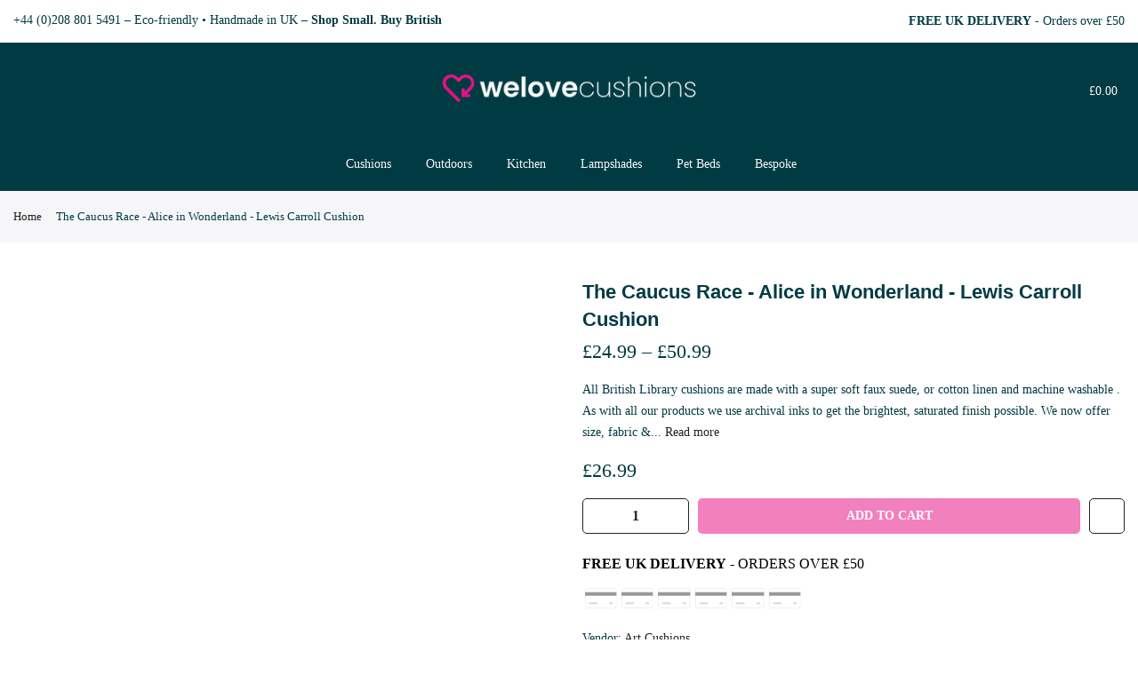

--- FILE ---
content_type: text/html; charset=utf-8
request_url: https://welovecushions.co.uk/products/the-caucus-race-alice-in-wonderland-lewis-carroll-cushion
body_size: 51781
content:
<!doctype html>
<html class="no-js" lang="en">
<head>    
  <meta charset="utf-8">
  <meta name="viewport" content="width=device-width, initial-scale=1, shrink-to-fit=no, user-scalable=no">
  <meta name="theme-color" content="#e71984">
  <meta name="format-detection" content="telephone=no">
  <!-- Google Shopping Verification - Do Not Remove RHWD May 2022-->
  <meta name="google-site-verification" content="-RQWDFgnezNMkdzPgPJM0VXLtedYbiOE_PpWpylow28" />
  
  <link rel="canonical" href="https://welovecushions.co.uk/products/the-caucus-race-alice-in-wonderland-lewis-carroll-cushion"><link rel="prefetch" as="document" href="https://welovecushions.co.uk">
  <link rel="dns-prefetch" href="https://cdn.shopify.com" crossorigin>
  <link rel="dns-prefetch" href="https://fonts.shopifycdn.com" crossorigin>
  <link rel="dns-prefetch" href="https://fonts.googleapis.com" crossorigin>
  <link rel="dns-prefetch" href="https://fonts.gstatic.com" crossorigin>  
  
  <link rel="preconnect" href="https://cdn.shopify.com" crossorigin>
  <link rel="preconnect" href="https://fonts.shopify.com" crossorigin>
  <link rel="preconnect" href="https://fonts.googleapis.com" crossorigin>
  <link rel="preconnect" href="https://monorail-edge.shopifysvc.com">
  
  <link rel="preload" as="style" href="//welovecushions.co.uk/cdn/shop/t/32/assets/pre_theme.min.css?v=6413072356416077161695799293">
  <link rel="preload" as="style" href="//welovecushions.co.uk/cdn/shop/t/32/assets/theme.css?enable_css_minification=1&v=98038740480160612991733850340">
  <link rel="preload" as="image" href="https://welovecushions.co.uk/cdn/shop/files/National_Gallery_Slider_1950x.png?v=1691046812">
  <link rel="preload" as="image" href="https://welovecushions.co.uk/cdn/shop/files/Home_Slider_Pets_-_tinypng_1950x.jpg?v=1695821661">
  <link rel="preload" as="image" href="https://welovecushions.co.uk/cdn/shop/files/Home_Slider_Lampshades_-_tinypng.jpg?v=1695821574">

    <!-- Preload fonts -->  
  
<title>The Caucus Race - Alice in Wonderland - Lewis Carroll &ndash; welovecushions</title><meta name="description" content="The Caucus Race - Alice in Wonderland - Lewis Carroll"><link rel="shortcut icon" type="image/png" href="//welovecushions.co.uk/cdn/shop/files/WLC_fav_eco_32x.png?v=1663851946"><link rel="apple-touch-icon-precomposed" type="image/png" sizes="152x152" href="//welovecushions.co.uk/cdn/shop/files/WLC_HEART_LOGO_152x.png?v=1715867102"><!-- social-meta-tags.liquid --><meta name="keywords" content="The Caucus Race - Alice in Wonderland - Lewis Carroll Cushion,welovecushions,welovecushions.co.uk"/><meta name="author" content="WeLoveCushions"><meta property="og:site_name" content="welovecushions">
<meta property="og:url" content="https://welovecushions.co.uk/products/the-caucus-race-alice-in-wonderland-lewis-carroll-cushion">
<meta property="og:title" content="The Caucus Race - Alice in Wonderland - Lewis Carroll Cushion">
<meta property="og:type" content="og:product">
<meta property="og:description" content="The Caucus Race - Alice in Wonderland - Lewis Carroll"><meta property="product:price:amount" content="26.99">
  <meta property="product:price:amount" content="GBP"><meta property="og:image" content="http://welovecushions.co.uk/cdn/shop/products/The-Caucus-Race-Alice-in-Wonderland-Lewis-Carroll-Cushion_1200x1200.jpg?v=1633633237"><meta property="og:image" content="http://welovecushions.co.uk/cdn/shop/products/The-Caucus-Race-Alice-in-Wonderland-Lewis-Carroll-Cushion-2_1200x1200.jpg?v=1633633242"><meta property="og:image" content="http://welovecushions.co.uk/cdn/shop/products/The-Caucus-Race-Alice-in-Wonderland-Lewis-Carroll-Cushion-3_92c85aad-74bc-4d99-839b-2030f3301f82_1200x1200.jpg?v=1643985752"><meta property="og:image:secure_url" content="https://welovecushions.co.uk/cdn/shop/products/The-Caucus-Race-Alice-in-Wonderland-Lewis-Carroll-Cushion_1200x1200.jpg?v=1633633237"><meta property="og:image:secure_url" content="https://welovecushions.co.uk/cdn/shop/products/The-Caucus-Race-Alice-in-Wonderland-Lewis-Carroll-Cushion-2_1200x1200.jpg?v=1633633242"><meta property="og:image:secure_url" content="https://welovecushions.co.uk/cdn/shop/products/The-Caucus-Race-Alice-in-Wonderland-Lewis-Carroll-Cushion-3_92c85aad-74bc-4d99-839b-2030f3301f82_1200x1200.jpg?v=1643985752"><meta name="twitter:card" content="summary_large_image"><meta name="twitter:title" content="The Caucus Race - Alice in Wonderland - Lewis Carroll Cushion"><meta name="twitter:description" content="The Caucus Race - Alice in Wonderland - Lewis Carroll"><div style=" position: absolute; font-size: 1200px;line-height: 1;word-wrap: break-word;top: 0;left: 0; width: 50vw; height: 50vh;max-width: 50vw; max-height: 50vh;pointer-events: none;z-index: 99999999999;color: transparent;overflow: hidden;"data-optimizer="SP: Store-js"> □</div><script>(()=>{try{var e=navigator,t=e.userAgent,r=0,a=(e,t,r)=>e.setAttribute(t,r),o=(e,t)=>e.removeAttribute(t),d="tagName",n="forEach",l="indexOf";(e.platform[l]("x86_64")>-1&&0>t[l]("CrOS")||t[l]("power")>-1||t[l]("rix")>-1)&&new MutationObserver((e=>{e[n]((({addedNodes:e})=>{e[n]((e=>{1===e.nodeType&&("IFRAME"===e[d]&&(a(e,"loading","lazy"),a(e,"data-src",e.src),o(e,"src")),"IMG"===e[d]&&r++>30&&a(e,"loading","lazy"),"SCRIPT"===e[d]&&(a(e,"data-src",e.src),o(e,"src"),e.type="text/lazyload"))}))}))})).observe(document.documentElement,{childList:!0,subtree:!0});var c=e=>document.querySelector(e),s=()=>Date.now(),i=s(),u=()=>{if(!(s()-i>500)){if(!c("body>meta"))return setTimeout(u,5);var e=c("head");document.querySelectorAll("meta,link:not([rel='stylesheet']),title")[n]((t=>e.append(t)))}};u()}catch(m){}})();</script>

<script>
var T4stt_str = { 
  "PleaseChoosePrOptions":"Please select some product options before adding this product to your cart.", 
  "will_not_ship":"Will not ship until \u003cspan class=\"jsnt\"\u003e{{date}}\u003c\/span\u003e",
  "will_stock_after":"Will be in stock after \u003cspan class=\"jsnt\"\u003e{{date}}\u003c\/span\u003e",
  "added_to_cart": "Product was successfully added to your cart.",
  "view_cart": "View cart",
  "continue_shopping": "Continue Shopping",
  "save_js":"-[sale]%","bannerCountdown":"%D days %H:%M:%S",
  "prItemCountdown":"%D Days %H:%M:%S",
  "countdown_days":"days",
  "countdown_hours":"hr",
  "countdown_mins":"min",
  "countdown_sec":"sc",
  "multiple_rates": "We found [number_of_rates] shipping rates available for [address], starting at [rate].",
  "one_rate": "We found one shipping rate available for [address].",
  "no_rates": "Sorry, we do not ship to this destination.",
  "rate_value": "[rate_title] at [rate]",
  "agree_checkout": "You must agree with the terms and conditions of sales to check out.",
  "added_text_cp":"Compare products"
};
</script><link href="//welovecushions.co.uk/cdn/shop/t/32/assets/pre_theme.min.css?v=6413072356416077161695799293" rel="stylesheet" type="text/css" media="all" /><link rel="preload" as="script" href="//welovecushions.co.uk/cdn/shop/t/32/assets/lazysizes.min.js?v=161060838712171474501695799293">
<link rel="preload" as="script" href="//welovecushions.co.uk/cdn/shop/t/32/assets/nt_vendor2.min.js?v=42422918620433123951695799293">
<script>document.documentElement.className = document.documentElement.className.replace('no-js', 'yes-js');const t_name = "product",designMode = false,t_cartCount = 0,ThemeNameT4='kalles',ThemeNameT42='ThemeIdT4Kalles',themeIDt4 = 136868331772,ck_hostname = 'kalles-niche-none',ThemeIdT4 = "true",SopEmlT4="info@welovecushions.co.uk",ThemePuT4 = '#purchase_codet4',t_shop_currency = "GBP", t_moneyFormat = "\u003cspan class=money\u003e£{{amount}}\u003c\/span\u003e", t_cart_url = "\/cart",t_cartadd_url = "\/cart\/add",t_cartchange_url = "\/cart\/change", pr_re_url = "\/recommendations\/products"; try {var T4AgentNT = (navigator.userAgent.indexOf('Chrome-Lighthouse') == -1)}catch(err){var T4AgentNT = true} function onloadt4relcss(_this) {_this.onload=null;if(T4AgentNT){_this.rel='stylesheet'}} if (performance.navigation.type === 2) {location.reload(true);}</script>
<link rel="preload" href="//welovecushions.co.uk/cdn/shop/t/32/assets/style.min.css?v=1704389943249376761695799293" as="style" onload="onloadt4relcss(this)"><link href="//welovecushions.co.uk/cdn/shop/t/32/assets/theme.css?enable_css_minification=1&amp;v=98038740480160612991733850340" rel="stylesheet" type="text/css" media="all" /><link rel="preload" href="https://fonts.googleapis.com/css?family=Poppins:300,300i,400,400i,500,500i,600,600i,700,700i,800,800i&display=swap" as="style" onload="onloadt4relcss(this)"><link id="sett_clt4" rel="preload" href="//welovecushions.co.uk/cdn/shop/t/32/assets/sett_cl.css?enable_css_minification=1&v=181456920234578186361695799293" as="style" onload="onloadt4relcss(this)"><link rel="preload" as="style" href="//welovecushions.co.uk/cdn/shop/t/32/assets/custom.css?enable_css_minification=1&v=48433102525024587821695799293"><link href="//welovecushions.co.uk/cdn/shop/t/32/assets/custom.css?enable_css_minification=1&amp;v=48433102525024587821695799293" rel="stylesheet" type="text/css" media="all" /><link rel="preload" href="//welovecushions.co.uk/cdn/shop/t/32/assets/line-awesome.min.css?v=36930450349382045261695799293" as="style" onload="onloadt4relcss(this)">
<script id="js_lzt4" src="//welovecushions.co.uk/cdn/shop/t/32/assets/lazysizes.min.js?v=161060838712171474501695799293" defer="defer"></script>
<script src="//welovecushions.co.uk/cdn/shop/t/32/assets/nt_vendor2.min.js?v=42422918620433123951695799293" defer="defer" id="js_ntt4"
  data-theme='//welovecushions.co.uk/cdn/shop/t/32/assets/nt_theme.min.js?v=274969769301427841695799293'
  data-stt='//welovecushions.co.uk/cdn/shop/t/32/assets/nt_settings.js?enable_js_minification=1&v=154719768516004384631733850293'
  data-cat='//welovecushions.co.uk/cdn/shop/t/32/assets/cat.min.js?v=97811121701704306661695799293' 
  data-sw='//welovecushions.co.uk/cdn/shop/t/32/assets/swatch.min.js?v=55205135319509264101695799293'
  data-prjs='//welovecushions.co.uk/cdn/shop/t/32/assets/produc.min.js?v=66856717831304081821695799293' 
  data-mail='//welovecushions.co.uk/cdn/shop/t/32/assets/platform_mail.min.js?v=120104920183136925081695799293'
  data-my='//welovecushions.co.uk/cdn/shop/t/32/assets/my.js?v=111603181540343972631695799293' data-cusp='//welovecushions.co.uk/cdn/shop/t/32/assets/my.js?v=111603181540343972631695799293' data-cur='//welovecushions.co.uk/cdn/shop/t/32/assets/my.js?v=111603181540343972631695799293' data-mdl='//welovecushions.co.uk/cdn/shop/t/32/assets/module.min.js?v=72712877271928395091695799293'
  data-map='//welovecushions.co.uk/cdn/shop/t/32/assets/maplace.min.js?v=123640464312137447171695799293'
  data-time='//welovecushions.co.uk/cdn/shop/t/32/assets/spacetime.min.js?v=13198'
  data-ins='//welovecushions.co.uk/cdn/shop/t/32/assets/nt_instagram.min.js?v=132847357865388594491695799293'
  data-user='//welovecushions.co.uk/cdn/shop/t/32/assets/interactable.min.js?v=102965680333318563161695799293'
  data-add='//s7.addthis.com/js/300/addthis_widget.js#pubid=ra-56efaa05a768bd19'
  data-klaviyo='//www.klaviyo.com/media/js/public/klaviyo_subscribe.js'
  data-font='iconKalles , fakalles , Pe-icon-7-stroke , Font Awesome 5 Free:n9'
  data-fm='Poppins'
  data-spcmn='//welovecushions.co.uk/cdn/shopifycloud/storefront/assets/themes_support/shopify_common-5f594365.js'
  data-cust='//welovecushions.co.uk/cdn/shop/t/32/assets/customerclnt.min.js?v=71352788738707286341695799293'
  data-cusjs='//welovecushions.co.uk/cdn/shop/t/32/assets/custom.js?enable_js_minification=1&v=105043370471246093101695799293'
  data-desadm='//welovecushions.co.uk/cdn/shop/t/32/assets/des_adm.min.js?v=119721244420187803911695799293'
  data-otherryv='//welovecushions.co.uk/cdn/shop/t/32/assets/reviewOther.js?enable_js_minification=1&v=72029929378534401331695799293'></script><script>window.performance && window.performance.mark && window.performance.mark('shopify.content_for_header.start');</script><meta name="google-site-verification" content="-RQWDFgnezNMkdzPgPJM0VXLtedYbiOE_PpWpylow28">
<meta id="shopify-digital-wallet" name="shopify-digital-wallet" content="/56425808055/digital_wallets/dialog">
<meta name="shopify-checkout-api-token" content="570082ad8a6ba3df1a2bbe76be4bbbdf">
<meta id="in-context-paypal-metadata" data-shop-id="56425808055" data-venmo-supported="false" data-environment="production" data-locale="en_US" data-paypal-v4="true" data-currency="GBP">
<link rel="alternate" type="application/json+oembed" href="https://welovecushions.co.uk/products/the-caucus-race-alice-in-wonderland-lewis-carroll-cushion.oembed">
<script async="async" src="/checkouts/internal/preloads.js?locale=en-GB"></script>
<link rel="preconnect" href="https://shop.app" crossorigin="anonymous">
<script async="async" src="https://shop.app/checkouts/internal/preloads.js?locale=en-GB&shop_id=56425808055" crossorigin="anonymous"></script>
<script id="shopify-features" type="application/json">{"accessToken":"570082ad8a6ba3df1a2bbe76be4bbbdf","betas":["rich-media-storefront-analytics"],"domain":"welovecushions.co.uk","predictiveSearch":true,"shopId":56425808055,"locale":"en"}</script>
<script>var Shopify = Shopify || {};
Shopify.shop = "welovecushions-rhwd.myshopify.com";
Shopify.locale = "en";
Shopify.currency = {"active":"GBP","rate":"1.0"};
Shopify.country = "GB";
Shopify.theme = {"name":"Kalles [Speed Optimsations]","id":136868331772,"schema_name":"Kalles","schema_version":"2.4.1","theme_store_id":null,"role":"main"};
Shopify.theme.handle = "null";
Shopify.theme.style = {"id":null,"handle":null};
Shopify.cdnHost = "welovecushions.co.uk/cdn";
Shopify.routes = Shopify.routes || {};
Shopify.routes.root = "/";</script>
<script type="module">!function(o){(o.Shopify=o.Shopify||{}).modules=!0}(window);</script>
<script>!function(o){function n(){var o=[];function n(){o.push(Array.prototype.slice.apply(arguments))}return n.q=o,n}var t=o.Shopify=o.Shopify||{};t.loadFeatures=n(),t.autoloadFeatures=n()}(window);</script>
<script>
  window.ShopifyPay = window.ShopifyPay || {};
  window.ShopifyPay.apiHost = "shop.app\/pay";
  window.ShopifyPay.redirectState = null;
</script>
<script id="shop-js-analytics" type="application/json">{"pageType":"product"}</script>
<script defer="defer" async type="module" src="//welovecushions.co.uk/cdn/shopifycloud/shop-js/modules/v2/client.init-shop-cart-sync_BT-GjEfc.en.esm.js"></script>
<script defer="defer" async type="module" src="//welovecushions.co.uk/cdn/shopifycloud/shop-js/modules/v2/chunk.common_D58fp_Oc.esm.js"></script>
<script defer="defer" async type="module" src="//welovecushions.co.uk/cdn/shopifycloud/shop-js/modules/v2/chunk.modal_xMitdFEc.esm.js"></script>
<script type="module">
  await import("//welovecushions.co.uk/cdn/shopifycloud/shop-js/modules/v2/client.init-shop-cart-sync_BT-GjEfc.en.esm.js");
await import("//welovecushions.co.uk/cdn/shopifycloud/shop-js/modules/v2/chunk.common_D58fp_Oc.esm.js");
await import("//welovecushions.co.uk/cdn/shopifycloud/shop-js/modules/v2/chunk.modal_xMitdFEc.esm.js");

  window.Shopify.SignInWithShop?.initShopCartSync?.({"fedCMEnabled":true,"windoidEnabled":true});

</script>
<script>
  window.Shopify = window.Shopify || {};
  if (!window.Shopify.featureAssets) window.Shopify.featureAssets = {};
  window.Shopify.featureAssets['shop-js'] = {"shop-cart-sync":["modules/v2/client.shop-cart-sync_DZOKe7Ll.en.esm.js","modules/v2/chunk.common_D58fp_Oc.esm.js","modules/v2/chunk.modal_xMitdFEc.esm.js"],"init-fed-cm":["modules/v2/client.init-fed-cm_B6oLuCjv.en.esm.js","modules/v2/chunk.common_D58fp_Oc.esm.js","modules/v2/chunk.modal_xMitdFEc.esm.js"],"shop-cash-offers":["modules/v2/client.shop-cash-offers_D2sdYoxE.en.esm.js","modules/v2/chunk.common_D58fp_Oc.esm.js","modules/v2/chunk.modal_xMitdFEc.esm.js"],"shop-login-button":["modules/v2/client.shop-login-button_QeVjl5Y3.en.esm.js","modules/v2/chunk.common_D58fp_Oc.esm.js","modules/v2/chunk.modal_xMitdFEc.esm.js"],"pay-button":["modules/v2/client.pay-button_DXTOsIq6.en.esm.js","modules/v2/chunk.common_D58fp_Oc.esm.js","modules/v2/chunk.modal_xMitdFEc.esm.js"],"shop-button":["modules/v2/client.shop-button_DQZHx9pm.en.esm.js","modules/v2/chunk.common_D58fp_Oc.esm.js","modules/v2/chunk.modal_xMitdFEc.esm.js"],"avatar":["modules/v2/client.avatar_BTnouDA3.en.esm.js"],"init-windoid":["modules/v2/client.init-windoid_CR1B-cfM.en.esm.js","modules/v2/chunk.common_D58fp_Oc.esm.js","modules/v2/chunk.modal_xMitdFEc.esm.js"],"init-shop-for-new-customer-accounts":["modules/v2/client.init-shop-for-new-customer-accounts_C_vY_xzh.en.esm.js","modules/v2/client.shop-login-button_QeVjl5Y3.en.esm.js","modules/v2/chunk.common_D58fp_Oc.esm.js","modules/v2/chunk.modal_xMitdFEc.esm.js"],"init-shop-email-lookup-coordinator":["modules/v2/client.init-shop-email-lookup-coordinator_BI7n9ZSv.en.esm.js","modules/v2/chunk.common_D58fp_Oc.esm.js","modules/v2/chunk.modal_xMitdFEc.esm.js"],"init-shop-cart-sync":["modules/v2/client.init-shop-cart-sync_BT-GjEfc.en.esm.js","modules/v2/chunk.common_D58fp_Oc.esm.js","modules/v2/chunk.modal_xMitdFEc.esm.js"],"shop-toast-manager":["modules/v2/client.shop-toast-manager_DiYdP3xc.en.esm.js","modules/v2/chunk.common_D58fp_Oc.esm.js","modules/v2/chunk.modal_xMitdFEc.esm.js"],"init-customer-accounts":["modules/v2/client.init-customer-accounts_D9ZNqS-Q.en.esm.js","modules/v2/client.shop-login-button_QeVjl5Y3.en.esm.js","modules/v2/chunk.common_D58fp_Oc.esm.js","modules/v2/chunk.modal_xMitdFEc.esm.js"],"init-customer-accounts-sign-up":["modules/v2/client.init-customer-accounts-sign-up_iGw4briv.en.esm.js","modules/v2/client.shop-login-button_QeVjl5Y3.en.esm.js","modules/v2/chunk.common_D58fp_Oc.esm.js","modules/v2/chunk.modal_xMitdFEc.esm.js"],"shop-follow-button":["modules/v2/client.shop-follow-button_CqMgW2wH.en.esm.js","modules/v2/chunk.common_D58fp_Oc.esm.js","modules/v2/chunk.modal_xMitdFEc.esm.js"],"checkout-modal":["modules/v2/client.checkout-modal_xHeaAweL.en.esm.js","modules/v2/chunk.common_D58fp_Oc.esm.js","modules/v2/chunk.modal_xMitdFEc.esm.js"],"shop-login":["modules/v2/client.shop-login_D91U-Q7h.en.esm.js","modules/v2/chunk.common_D58fp_Oc.esm.js","modules/v2/chunk.modal_xMitdFEc.esm.js"],"lead-capture":["modules/v2/client.lead-capture_BJmE1dJe.en.esm.js","modules/v2/chunk.common_D58fp_Oc.esm.js","modules/v2/chunk.modal_xMitdFEc.esm.js"],"payment-terms":["modules/v2/client.payment-terms_Ci9AEqFq.en.esm.js","modules/v2/chunk.common_D58fp_Oc.esm.js","modules/v2/chunk.modal_xMitdFEc.esm.js"]};
</script>
<script>(function() {
  var isLoaded = false;
  function asyncLoad() {
    if (isLoaded) return;
    isLoaded = true;
    var urls = ["\/\/d1liekpayvooaz.cloudfront.net\/apps\/customizery\/customizery.js?shop=welovecushions-rhwd.myshopify.com","https:\/\/gdprcdn.b-cdn.net\/js\/gdpr_cookie_consent.min.js?shop=welovecushions-rhwd.myshopify.com"];
    for (var i = 0; i < urls.length; i++) {
      var s = document.createElement('script');
      s.type = 'text/javascript';
      s.async = true;
      s.src = urls[i];
      var x = document.getElementsByTagName('script')[0];
      x.parentNode.insertBefore(s, x);
    }
  };
  if(window.attachEvent) {
    window.attachEvent('onload', asyncLoad);
  } else {
    window.addEventListener('load', asyncLoad, false);
  }
})();</script>
<script id="__st">var __st={"a":56425808055,"offset":0,"reqid":"e326181e-d409-4d73-8d90-9d9c9a80a547-1769111171","pageurl":"welovecushions.co.uk\/products\/the-caucus-race-alice-in-wonderland-lewis-carroll-cushion","u":"7058ecc64b5a","p":"product","rtyp":"product","rid":6720983367863};</script>
<script>window.ShopifyPaypalV4VisibilityTracking = true;</script>
<script id="captcha-bootstrap">!function(){'use strict';const t='contact',e='account',n='new_comment',o=[[t,t],['blogs',n],['comments',n],[t,'customer']],c=[[e,'customer_login'],[e,'guest_login'],[e,'recover_customer_password'],[e,'create_customer']],r=t=>t.map((([t,e])=>`form[action*='/${t}']:not([data-nocaptcha='true']) input[name='form_type'][value='${e}']`)).join(','),a=t=>()=>t?[...document.querySelectorAll(t)].map((t=>t.form)):[];function s(){const t=[...o],e=r(t);return a(e)}const i='password',u='form_key',d=['recaptcha-v3-token','g-recaptcha-response','h-captcha-response',i],f=()=>{try{return window.sessionStorage}catch{return}},m='__shopify_v',_=t=>t.elements[u];function p(t,e,n=!1){try{const o=window.sessionStorage,c=JSON.parse(o.getItem(e)),{data:r}=function(t){const{data:e,action:n}=t;return t[m]||n?{data:e,action:n}:{data:t,action:n}}(c);for(const[e,n]of Object.entries(r))t.elements[e]&&(t.elements[e].value=n);n&&o.removeItem(e)}catch(o){console.error('form repopulation failed',{error:o})}}const l='form_type',E='cptcha';function T(t){t.dataset[E]=!0}const w=window,h=w.document,L='Shopify',v='ce_forms',y='captcha';let A=!1;((t,e)=>{const n=(g='f06e6c50-85a8-45c8-87d0-21a2b65856fe',I='https://cdn.shopify.com/shopifycloud/storefront-forms-hcaptcha/ce_storefront_forms_captcha_hcaptcha.v1.5.2.iife.js',D={infoText:'Protected by hCaptcha',privacyText:'Privacy',termsText:'Terms'},(t,e,n)=>{const o=w[L][v],c=o.bindForm;if(c)return c(t,g,e,D).then(n);var r;o.q.push([[t,g,e,D],n]),r=I,A||(h.body.append(Object.assign(h.createElement('script'),{id:'captcha-provider',async:!0,src:r})),A=!0)});var g,I,D;w[L]=w[L]||{},w[L][v]=w[L][v]||{},w[L][v].q=[],w[L][y]=w[L][y]||{},w[L][y].protect=function(t,e){n(t,void 0,e),T(t)},Object.freeze(w[L][y]),function(t,e,n,w,h,L){const[v,y,A,g]=function(t,e,n){const i=e?o:[],u=t?c:[],d=[...i,...u],f=r(d),m=r(i),_=r(d.filter((([t,e])=>n.includes(e))));return[a(f),a(m),a(_),s()]}(w,h,L),I=t=>{const e=t.target;return e instanceof HTMLFormElement?e:e&&e.form},D=t=>v().includes(t);t.addEventListener('submit',(t=>{const e=I(t);if(!e)return;const n=D(e)&&!e.dataset.hcaptchaBound&&!e.dataset.recaptchaBound,o=_(e),c=g().includes(e)&&(!o||!o.value);(n||c)&&t.preventDefault(),c&&!n&&(function(t){try{if(!f())return;!function(t){const e=f();if(!e)return;const n=_(t);if(!n)return;const o=n.value;o&&e.removeItem(o)}(t);const e=Array.from(Array(32),(()=>Math.random().toString(36)[2])).join('');!function(t,e){_(t)||t.append(Object.assign(document.createElement('input'),{type:'hidden',name:u})),t.elements[u].value=e}(t,e),function(t,e){const n=f();if(!n)return;const o=[...t.querySelectorAll(`input[type='${i}']`)].map((({name:t})=>t)),c=[...d,...o],r={};for(const[a,s]of new FormData(t).entries())c.includes(a)||(r[a]=s);n.setItem(e,JSON.stringify({[m]:1,action:t.action,data:r}))}(t,e)}catch(e){console.error('failed to persist form',e)}}(e),e.submit())}));const S=(t,e)=>{t&&!t.dataset[E]&&(n(t,e.some((e=>e===t))),T(t))};for(const o of['focusin','change'])t.addEventListener(o,(t=>{const e=I(t);D(e)&&S(e,y())}));const B=e.get('form_key'),M=e.get(l),P=B&&M;t.addEventListener('DOMContentLoaded',(()=>{const t=y();if(P)for(const e of t)e.elements[l].value===M&&p(e,B);[...new Set([...A(),...v().filter((t=>'true'===t.dataset.shopifyCaptcha))])].forEach((e=>S(e,t)))}))}(h,new URLSearchParams(w.location.search),n,t,e,['guest_login'])})(!0,!0)}();</script>
<script integrity="sha256-4kQ18oKyAcykRKYeNunJcIwy7WH5gtpwJnB7kiuLZ1E=" data-source-attribution="shopify.loadfeatures" defer="defer" src="//welovecushions.co.uk/cdn/shopifycloud/storefront/assets/storefront/load_feature-a0a9edcb.js" crossorigin="anonymous"></script>
<script crossorigin="anonymous" defer="defer" src="//welovecushions.co.uk/cdn/shopifycloud/storefront/assets/shopify_pay/storefront-65b4c6d7.js?v=20250812"></script>
<script data-source-attribution="shopify.dynamic_checkout.dynamic.init">var Shopify=Shopify||{};Shopify.PaymentButton=Shopify.PaymentButton||{isStorefrontPortableWallets:!0,init:function(){window.Shopify.PaymentButton.init=function(){};var t=document.createElement("script");t.src="https://welovecushions.co.uk/cdn/shopifycloud/portable-wallets/latest/portable-wallets.en.js",t.type="module",document.head.appendChild(t)}};
</script>
<script data-source-attribution="shopify.dynamic_checkout.buyer_consent">
  function portableWalletsHideBuyerConsent(e){var t=document.getElementById("shopify-buyer-consent"),n=document.getElementById("shopify-subscription-policy-button");t&&n&&(t.classList.add("hidden"),t.setAttribute("aria-hidden","true"),n.removeEventListener("click",e))}function portableWalletsShowBuyerConsent(e){var t=document.getElementById("shopify-buyer-consent"),n=document.getElementById("shopify-subscription-policy-button");t&&n&&(t.classList.remove("hidden"),t.removeAttribute("aria-hidden"),n.addEventListener("click",e))}window.Shopify?.PaymentButton&&(window.Shopify.PaymentButton.hideBuyerConsent=portableWalletsHideBuyerConsent,window.Shopify.PaymentButton.showBuyerConsent=portableWalletsShowBuyerConsent);
</script>
<script>
  function portableWalletsCleanup(e){e&&e.src&&console.error("Failed to load portable wallets script "+e.src);var t=document.querySelectorAll("shopify-accelerated-checkout .shopify-payment-button__skeleton, shopify-accelerated-checkout-cart .wallet-cart-button__skeleton"),e=document.getElementById("shopify-buyer-consent");for(let e=0;e<t.length;e++)t[e].remove();e&&e.remove()}function portableWalletsNotLoadedAsModule(e){e instanceof ErrorEvent&&"string"==typeof e.message&&e.message.includes("import.meta")&&"string"==typeof e.filename&&e.filename.includes("portable-wallets")&&(window.removeEventListener("error",portableWalletsNotLoadedAsModule),window.Shopify.PaymentButton.failedToLoad=e,"loading"===document.readyState?document.addEventListener("DOMContentLoaded",window.Shopify.PaymentButton.init):window.Shopify.PaymentButton.init())}window.addEventListener("error",portableWalletsNotLoadedAsModule);
</script>

<script type="module" src="https://welovecushions.co.uk/cdn/shopifycloud/portable-wallets/latest/portable-wallets.en.js" onError="portableWalletsCleanup(this)" crossorigin="anonymous"></script>
<script nomodule>
  document.addEventListener("DOMContentLoaded", portableWalletsCleanup);
</script>

<link id="shopify-accelerated-checkout-styles" rel="stylesheet" media="screen" href="https://welovecushions.co.uk/cdn/shopifycloud/portable-wallets/latest/accelerated-checkout-backwards-compat.css" crossorigin="anonymous">
<style id="shopify-accelerated-checkout-cart">
        #shopify-buyer-consent {
  margin-top: 1em;
  display: inline-block;
  width: 100%;
}

#shopify-buyer-consent.hidden {
  display: none;
}

#shopify-subscription-policy-button {
  background: none;
  border: none;
  padding: 0;
  text-decoration: underline;
  font-size: inherit;
  cursor: pointer;
}

#shopify-subscription-policy-button::before {
  box-shadow: none;
}

      </style>

<script>window.performance && window.performance.mark && window.performance.mark('shopify.content_for_header.end');</script>
  
  <!-- Global site tag (gtag.js) - Google Ads -->  
  <script async src="https://www.googletagmanager.com/gtag/js?id=AW-10901035022"></script>
  <script>
    window.dataLayer = window.dataLayer || [];
    function gtag(){dataLayer.push(arguments);}
    gtag('js', new Date());

    gtag('config', 'AW-10901035022');
  </script>
  
  
  
  


  <script>
    
    
    
    
    var gsf_conversion_data = {page_type : 'product', event : 'view_item', data : {product_data : [{variant_id : 39708526084279, product_id : 6720983367863, name : "The Caucus Race - Alice in Wonderland - Lewis Carroll Cushion", price : "26.99", currency : "GBP", sku : "BL021", brand : "Art Cushions", variant : "Cotton Linen / 45cm x 45cm Cover Only (No pad)", category : "Cushion", quantity : "1000" }], total_price : "26.99", shop_currency : "GBP"}};
    
</script>

  <!-- SlideRule Script Start -->
  <script name="sliderule-tracking" data-ot-ignore>
(function(){
	slideruleData = {
    "version":"v0.0.1",
    "referralExclusion":"/(paypal|visa|MasterCard|clicksafe|arcot\.com|geschuetzteinkaufen|checkout\.shopify\.com|checkout\.rechargeapps\.com|portal\.afterpay\.com|payfort)/",
    "googleSignals":true,
    "anonymizeIp":true,
    "productClicks":true,
    "persistentUserId":true,
    "hideBranding":false,
    "ecommerce":{"currencyCode":"GBP",
    "impressions":[]},
    "pageType":"product",
	"destinations":{"google_analytics_4":{"measurementIds":["G-K287M83HZN"]}},
    "cookieUpdate":true
	}

	
		slideruleData.themeMode = "live"
	

	


	
	})();
</script>
<script async type="text/javascript" src=https://files.slideruletools.com/eluredils-g.js></script>
  <!-- SlideRule Script End -->
        
  





<!-- BEGIN app block: shopify://apps/klaviyo-email-marketing-sms/blocks/klaviyo-onsite-embed/2632fe16-c075-4321-a88b-50b567f42507 -->















  <script>
    window.klaviyoReviewsProductDesignMode = false
  </script>







<!-- END app block --><script src="https://cdn.shopify.com/extensions/19689677-6488-4a31-adf3-fcf4359c5fd9/forms-2295/assets/shopify-forms-loader.js" type="text/javascript" defer="defer"></script>
<script src="https://cdn.shopify.com/extensions/e8878072-2f6b-4e89-8082-94b04320908d/inbox-1254/assets/inbox-chat-loader.js" type="text/javascript" defer="defer"></script>
<link href="https://monorail-edge.shopifysvc.com" rel="dns-prefetch">
<script>(function(){if ("sendBeacon" in navigator && "performance" in window) {try {var session_token_from_headers = performance.getEntriesByType('navigation')[0].serverTiming.find(x => x.name == '_s').description;} catch {var session_token_from_headers = undefined;}var session_cookie_matches = document.cookie.match(/_shopify_s=([^;]*)/);var session_token_from_cookie = session_cookie_matches && session_cookie_matches.length === 2 ? session_cookie_matches[1] : "";var session_token = session_token_from_headers || session_token_from_cookie || "";function handle_abandonment_event(e) {var entries = performance.getEntries().filter(function(entry) {return /monorail-edge.shopifysvc.com/.test(entry.name);});if (!window.abandonment_tracked && entries.length === 0) {window.abandonment_tracked = true;var currentMs = Date.now();var navigation_start = performance.timing.navigationStart;var payload = {shop_id: 56425808055,url: window.location.href,navigation_start,duration: currentMs - navigation_start,session_token,page_type: "product"};window.navigator.sendBeacon("https://monorail-edge.shopifysvc.com/v1/produce", JSON.stringify({schema_id: "online_store_buyer_site_abandonment/1.1",payload: payload,metadata: {event_created_at_ms: currentMs,event_sent_at_ms: currentMs}}));}}window.addEventListener('pagehide', handle_abandonment_event);}}());</script>
<script id="web-pixels-manager-setup">(function e(e,d,r,n,o){if(void 0===o&&(o={}),!Boolean(null===(a=null===(i=window.Shopify)||void 0===i?void 0:i.analytics)||void 0===a?void 0:a.replayQueue)){var i,a;window.Shopify=window.Shopify||{};var t=window.Shopify;t.analytics=t.analytics||{};var s=t.analytics;s.replayQueue=[],s.publish=function(e,d,r){return s.replayQueue.push([e,d,r]),!0};try{self.performance.mark("wpm:start")}catch(e){}var l=function(){var e={modern:/Edge?\/(1{2}[4-9]|1[2-9]\d|[2-9]\d{2}|\d{4,})\.\d+(\.\d+|)|Firefox\/(1{2}[4-9]|1[2-9]\d|[2-9]\d{2}|\d{4,})\.\d+(\.\d+|)|Chrom(ium|e)\/(9{2}|\d{3,})\.\d+(\.\d+|)|(Maci|X1{2}).+ Version\/(15\.\d+|(1[6-9]|[2-9]\d|\d{3,})\.\d+)([,.]\d+|)( \(\w+\)|)( Mobile\/\w+|) Safari\/|Chrome.+OPR\/(9{2}|\d{3,})\.\d+\.\d+|(CPU[ +]OS|iPhone[ +]OS|CPU[ +]iPhone|CPU IPhone OS|CPU iPad OS)[ +]+(15[._]\d+|(1[6-9]|[2-9]\d|\d{3,})[._]\d+)([._]\d+|)|Android:?[ /-](13[3-9]|1[4-9]\d|[2-9]\d{2}|\d{4,})(\.\d+|)(\.\d+|)|Android.+Firefox\/(13[5-9]|1[4-9]\d|[2-9]\d{2}|\d{4,})\.\d+(\.\d+|)|Android.+Chrom(ium|e)\/(13[3-9]|1[4-9]\d|[2-9]\d{2}|\d{4,})\.\d+(\.\d+|)|SamsungBrowser\/([2-9]\d|\d{3,})\.\d+/,legacy:/Edge?\/(1[6-9]|[2-9]\d|\d{3,})\.\d+(\.\d+|)|Firefox\/(5[4-9]|[6-9]\d|\d{3,})\.\d+(\.\d+|)|Chrom(ium|e)\/(5[1-9]|[6-9]\d|\d{3,})\.\d+(\.\d+|)([\d.]+$|.*Safari\/(?![\d.]+ Edge\/[\d.]+$))|(Maci|X1{2}).+ Version\/(10\.\d+|(1[1-9]|[2-9]\d|\d{3,})\.\d+)([,.]\d+|)( \(\w+\)|)( Mobile\/\w+|) Safari\/|Chrome.+OPR\/(3[89]|[4-9]\d|\d{3,})\.\d+\.\d+|(CPU[ +]OS|iPhone[ +]OS|CPU[ +]iPhone|CPU IPhone OS|CPU iPad OS)[ +]+(10[._]\d+|(1[1-9]|[2-9]\d|\d{3,})[._]\d+)([._]\d+|)|Android:?[ /-](13[3-9]|1[4-9]\d|[2-9]\d{2}|\d{4,})(\.\d+|)(\.\d+|)|Mobile Safari.+OPR\/([89]\d|\d{3,})\.\d+\.\d+|Android.+Firefox\/(13[5-9]|1[4-9]\d|[2-9]\d{2}|\d{4,})\.\d+(\.\d+|)|Android.+Chrom(ium|e)\/(13[3-9]|1[4-9]\d|[2-9]\d{2}|\d{4,})\.\d+(\.\d+|)|Android.+(UC? ?Browser|UCWEB|U3)[ /]?(15\.([5-9]|\d{2,})|(1[6-9]|[2-9]\d|\d{3,})\.\d+)\.\d+|SamsungBrowser\/(5\.\d+|([6-9]|\d{2,})\.\d+)|Android.+MQ{2}Browser\/(14(\.(9|\d{2,})|)|(1[5-9]|[2-9]\d|\d{3,})(\.\d+|))(\.\d+|)|K[Aa][Ii]OS\/(3\.\d+|([4-9]|\d{2,})\.\d+)(\.\d+|)/},d=e.modern,r=e.legacy,n=navigator.userAgent;return n.match(d)?"modern":n.match(r)?"legacy":"unknown"}(),u="modern"===l?"modern":"legacy",c=(null!=n?n:{modern:"",legacy:""})[u],f=function(e){return[e.baseUrl,"/wpm","/b",e.hashVersion,"modern"===e.buildTarget?"m":"l",".js"].join("")}({baseUrl:d,hashVersion:r,buildTarget:u}),m=function(e){var d=e.version,r=e.bundleTarget,n=e.surface,o=e.pageUrl,i=e.monorailEndpoint;return{emit:function(e){var a=e.status,t=e.errorMsg,s=(new Date).getTime(),l=JSON.stringify({metadata:{event_sent_at_ms:s},events:[{schema_id:"web_pixels_manager_load/3.1",payload:{version:d,bundle_target:r,page_url:o,status:a,surface:n,error_msg:t},metadata:{event_created_at_ms:s}}]});if(!i)return console&&console.warn&&console.warn("[Web Pixels Manager] No Monorail endpoint provided, skipping logging."),!1;try{return self.navigator.sendBeacon.bind(self.navigator)(i,l)}catch(e){}var u=new XMLHttpRequest;try{return u.open("POST",i,!0),u.setRequestHeader("Content-Type","text/plain"),u.send(l),!0}catch(e){return console&&console.warn&&console.warn("[Web Pixels Manager] Got an unhandled error while logging to Monorail."),!1}}}}({version:r,bundleTarget:l,surface:e.surface,pageUrl:self.location.href,monorailEndpoint:e.monorailEndpoint});try{o.browserTarget=l,function(e){var d=e.src,r=e.async,n=void 0===r||r,o=e.onload,i=e.onerror,a=e.sri,t=e.scriptDataAttributes,s=void 0===t?{}:t,l=document.createElement("script"),u=document.querySelector("head"),c=document.querySelector("body");if(l.async=n,l.src=d,a&&(l.integrity=a,l.crossOrigin="anonymous"),s)for(var f in s)if(Object.prototype.hasOwnProperty.call(s,f))try{l.dataset[f]=s[f]}catch(e){}if(o&&l.addEventListener("load",o),i&&l.addEventListener("error",i),u)u.appendChild(l);else{if(!c)throw new Error("Did not find a head or body element to append the script");c.appendChild(l)}}({src:f,async:!0,onload:function(){if(!function(){var e,d;return Boolean(null===(d=null===(e=window.Shopify)||void 0===e?void 0:e.analytics)||void 0===d?void 0:d.initialized)}()){var d=window.webPixelsManager.init(e)||void 0;if(d){var r=window.Shopify.analytics;r.replayQueue.forEach((function(e){var r=e[0],n=e[1],o=e[2];d.publishCustomEvent(r,n,o)})),r.replayQueue=[],r.publish=d.publishCustomEvent,r.visitor=d.visitor,r.initialized=!0}}},onerror:function(){return m.emit({status:"failed",errorMsg:"".concat(f," has failed to load")})},sri:function(e){var d=/^sha384-[A-Za-z0-9+/=]+$/;return"string"==typeof e&&d.test(e)}(c)?c:"",scriptDataAttributes:o}),m.emit({status:"loading"})}catch(e){m.emit({status:"failed",errorMsg:(null==e?void 0:e.message)||"Unknown error"})}}})({shopId: 56425808055,storefrontBaseUrl: "https://welovecushions.co.uk",extensionsBaseUrl: "https://extensions.shopifycdn.com/cdn/shopifycloud/web-pixels-manager",monorailEndpoint: "https://monorail-edge.shopifysvc.com/unstable/produce_batch",surface: "storefront-renderer",enabledBetaFlags: ["2dca8a86"],webPixelsConfigList: [{"id":"1910702465","configuration":"{\"account_ID\":\"306375\",\"google_analytics_tracking_tag\":\"1\",\"measurement_id\":\"2\",\"api_secret\":\"3\",\"shop_settings\":\"{\\\"custom_pixel_script\\\":\\\"https:\\\\\\\/\\\\\\\/storage.googleapis.com\\\\\\\/gsf-scripts\\\\\\\/custom-pixels\\\\\\\/welovecushions-rhwd.js\\\"}\"}","eventPayloadVersion":"v1","runtimeContext":"LAX","scriptVersion":"c6b888297782ed4a1cba19cda43d6625","type":"APP","apiClientId":1558137,"privacyPurposes":[],"dataSharingAdjustments":{"protectedCustomerApprovalScopes":["read_customer_address","read_customer_email","read_customer_name","read_customer_personal_data","read_customer_phone"]}},{"id":"962494849","configuration":"{\"config\":\"{\\\"pixel_id\\\":\\\"GT-M3LZPJX\\\",\\\"target_country\\\":\\\"GB\\\",\\\"gtag_events\\\":[{\\\"type\\\":\\\"purchase\\\",\\\"action_label\\\":\\\"MC-B1565MJDTY\\\"},{\\\"type\\\":\\\"page_view\\\",\\\"action_label\\\":\\\"MC-B1565MJDTY\\\"},{\\\"type\\\":\\\"view_item\\\",\\\"action_label\\\":\\\"MC-B1565MJDTY\\\"}],\\\"enable_monitoring_mode\\\":false}\"}","eventPayloadVersion":"v1","runtimeContext":"OPEN","scriptVersion":"b2a88bafab3e21179ed38636efcd8a93","type":"APP","apiClientId":1780363,"privacyPurposes":[],"dataSharingAdjustments":{"protectedCustomerApprovalScopes":["read_customer_address","read_customer_email","read_customer_name","read_customer_personal_data","read_customer_phone"]}},{"id":"96764156","configuration":"{\"tagID\":\"2614281884877\"}","eventPayloadVersion":"v1","runtimeContext":"STRICT","scriptVersion":"18031546ee651571ed29edbe71a3550b","type":"APP","apiClientId":3009811,"privacyPurposes":["ANALYTICS","MARKETING","SALE_OF_DATA"],"dataSharingAdjustments":{"protectedCustomerApprovalScopes":["read_customer_address","read_customer_email","read_customer_name","read_customer_personal_data","read_customer_phone"]}},{"id":"28213500","configuration":"{\"measurementIds\":\"G-K287M83HZN\"}","eventPayloadVersion":"v1","runtimeContext":"STRICT","scriptVersion":"7aaae93c56736e9df275e05ad7cdcadf","type":"APP","apiClientId":3542712321,"privacyPurposes":["ANALYTICS","MARKETING","SALE_OF_DATA"],"dataSharingAdjustments":{"protectedCustomerApprovalScopes":["read_customer_address","read_customer_email","read_customer_name","read_customer_personal_data","read_customer_phone"]}},{"id":"207225217","eventPayloadVersion":"1","runtimeContext":"LAX","scriptVersion":"1","type":"CUSTOM","privacyPurposes":[],"name":"TAG Tracking Integration"},{"id":"shopify-app-pixel","configuration":"{}","eventPayloadVersion":"v1","runtimeContext":"STRICT","scriptVersion":"0450","apiClientId":"shopify-pixel","type":"APP","privacyPurposes":["ANALYTICS","MARKETING"]},{"id":"shopify-custom-pixel","eventPayloadVersion":"v1","runtimeContext":"LAX","scriptVersion":"0450","apiClientId":"shopify-pixel","type":"CUSTOM","privacyPurposes":["ANALYTICS","MARKETING"]}],isMerchantRequest: false,initData: {"shop":{"name":"welovecushions","paymentSettings":{"currencyCode":"GBP"},"myshopifyDomain":"welovecushions-rhwd.myshopify.com","countryCode":"GB","storefrontUrl":"https:\/\/welovecushions.co.uk"},"customer":null,"cart":null,"checkout":null,"productVariants":[{"price":{"amount":26.99,"currencyCode":"GBP"},"product":{"title":"The Caucus Race - Alice in Wonderland - Lewis Carroll Cushion","vendor":"Art Cushions","id":"6720983367863","untranslatedTitle":"The Caucus Race - Alice in Wonderland - Lewis Carroll Cushion","url":"\/products\/the-caucus-race-alice-in-wonderland-lewis-carroll-cushion","type":"Cushion"},"id":"39708526084279","image":{"src":"\/\/welovecushions.co.uk\/cdn\/shop\/products\/The-Caucus-Race-Alice-in-Wonderland-Lewis-Carroll-Cushion.jpg?v=1633633237"},"sku":"BL021","title":"Cotton Linen \/ 45cm x 45cm Cover Only (No pad)","untranslatedTitle":"Cotton Linen \/ 45cm x 45cm Cover Only (No pad)"},{"price":{"amount":33.59,"currencyCode":"GBP"},"product":{"title":"The Caucus Race - Alice in Wonderland - Lewis Carroll Cushion","vendor":"Art Cushions","id":"6720983367863","untranslatedTitle":"The Caucus Race - Alice in Wonderland - Lewis Carroll Cushion","url":"\/products\/the-caucus-race-alice-in-wonderland-lewis-carroll-cushion","type":"Cushion"},"id":"39708526117047","image":{"src":"\/\/welovecushions.co.uk\/cdn\/shop\/products\/The-Caucus-Race-Alice-in-Wonderland-Lewis-Carroll-Cushion.jpg?v=1633633237"},"sku":"BL021","title":"Cotton Linen \/ 45cm x 45cm Eco-Fibre","untranslatedTitle":"Cotton Linen \/ 45cm x 45cm Eco-Fibre"},{"price":{"amount":35.99,"currencyCode":"GBP"},"product":{"title":"The Caucus Race - Alice in Wonderland - Lewis Carroll Cushion","vendor":"Art Cushions","id":"6720983367863","untranslatedTitle":"The Caucus Race - Alice in Wonderland - Lewis Carroll Cushion","url":"\/products\/the-caucus-race-alice-in-wonderland-lewis-carroll-cushion","type":"Cushion"},"id":"39708526149815","image":{"src":"\/\/welovecushions.co.uk\/cdn\/shop\/products\/The-Caucus-Race-Alice-in-Wonderland-Lewis-Carroll-Cushion.jpg?v=1633633237"},"sku":"BL021","title":"Cotton Linen \/ 45cm x 45cm Feather","untranslatedTitle":"Cotton Linen \/ 45cm x 45cm Feather"},{"price":{"amount":31.99,"currencyCode":"GBP"},"product":{"title":"The Caucus Race - Alice in Wonderland - Lewis Carroll Cushion","vendor":"Art Cushions","id":"6720983367863","untranslatedTitle":"The Caucus Race - Alice in Wonderland - Lewis Carroll Cushion","url":"\/products\/the-caucus-race-alice-in-wonderland-lewis-carroll-cushion","type":"Cushion"},"id":"39766117154999","image":{"src":"\/\/welovecushions.co.uk\/cdn\/shop\/products\/The-Caucus-Race-Alice-in-Wonderland-Lewis-Carroll-Cushion.jpg?v=1633633237"},"sku":"BL021","title":"Cotton Linen \/ 60cm x 60cm Cover Only (No pad)","untranslatedTitle":"Cotton Linen \/ 60cm x 60cm Cover Only (No pad)"},{"price":{"amount":42.99,"currencyCode":"GBP"},"product":{"title":"The Caucus Race - Alice in Wonderland - Lewis Carroll Cushion","vendor":"Art Cushions","id":"6720983367863","untranslatedTitle":"The Caucus Race - Alice in Wonderland - Lewis Carroll Cushion","url":"\/products\/the-caucus-race-alice-in-wonderland-lewis-carroll-cushion","type":"Cushion"},"id":"39708526215351","image":{"src":"\/\/welovecushions.co.uk\/cdn\/shop\/products\/The-Caucus-Race-Alice-in-Wonderland-Lewis-Carroll-Cushion.jpg?v=1633633237"},"sku":"BL021","title":"Cotton Linen \/ 60cm x 60cm Eco-Fibre","untranslatedTitle":"Cotton Linen \/ 60cm x 60cm Eco-Fibre"},{"price":{"amount":50.99,"currencyCode":"GBP"},"product":{"title":"The Caucus Race - Alice in Wonderland - Lewis Carroll Cushion","vendor":"Art Cushions","id":"6720983367863","untranslatedTitle":"The Caucus Race - Alice in Wonderland - Lewis Carroll Cushion","url":"\/products\/the-caucus-race-alice-in-wonderland-lewis-carroll-cushion","type":"Cushion"},"id":"39708526248119","image":{"src":"\/\/welovecushions.co.uk\/cdn\/shop\/products\/The-Caucus-Race-Alice-in-Wonderland-Lewis-Carroll-Cushion.jpg?v=1633633237"},"sku":"BL021","title":"Cotton Linen \/ 60cm x 60cm Feather","untranslatedTitle":"Cotton Linen \/ 60cm x 60cm Feather"},{"price":{"amount":24.99,"currencyCode":"GBP"},"product":{"title":"The Caucus Race - Alice in Wonderland - Lewis Carroll Cushion","vendor":"Art Cushions","id":"6720983367863","untranslatedTitle":"The Caucus Race - Alice in Wonderland - Lewis Carroll Cushion","url":"\/products\/the-caucus-race-alice-in-wonderland-lewis-carroll-cushion","type":"Cushion"},"id":"39708526280887","image":{"src":"\/\/welovecushions.co.uk\/cdn\/shop\/products\/The-Caucus-Race-Alice-in-Wonderland-Lewis-Carroll-Cushion.jpg?v=1633633237"},"sku":"BL021","title":"Super Soft Velvet Velour \/ 45cm x 45cm Cover Only (No pad)","untranslatedTitle":"Super Soft Velvet Velour \/ 45cm x 45cm Cover Only (No pad)"},{"price":{"amount":31.59,"currencyCode":"GBP"},"product":{"title":"The Caucus Race - Alice in Wonderland - Lewis Carroll Cushion","vendor":"Art Cushions","id":"6720983367863","untranslatedTitle":"The Caucus Race - Alice in Wonderland - Lewis Carroll Cushion","url":"\/products\/the-caucus-race-alice-in-wonderland-lewis-carroll-cushion","type":"Cushion"},"id":"39708526313655","image":{"src":"\/\/welovecushions.co.uk\/cdn\/shop\/products\/The-Caucus-Race-Alice-in-Wonderland-Lewis-Carroll-Cushion.jpg?v=1633633237"},"sku":"BL021","title":"Super Soft Velvet Velour \/ 45cm x 45cm Eco-Fibre","untranslatedTitle":"Super Soft Velvet Velour \/ 45cm x 45cm Eco-Fibre"},{"price":{"amount":33.99,"currencyCode":"GBP"},"product":{"title":"The Caucus Race - Alice in Wonderland - Lewis Carroll Cushion","vendor":"Art Cushions","id":"6720983367863","untranslatedTitle":"The Caucus Race - Alice in Wonderland - Lewis Carroll Cushion","url":"\/products\/the-caucus-race-alice-in-wonderland-lewis-carroll-cushion","type":"Cushion"},"id":"39708526346423","image":{"src":"\/\/welovecushions.co.uk\/cdn\/shop\/products\/The-Caucus-Race-Alice-in-Wonderland-Lewis-Carroll-Cushion.jpg?v=1633633237"},"sku":"BL021","title":"Super Soft Velvet Velour \/ 45cm x 45cm Feather","untranslatedTitle":"Super Soft Velvet Velour \/ 45cm x 45cm Feather"},{"price":{"amount":29.99,"currencyCode":"GBP"},"product":{"title":"The Caucus Race - Alice in Wonderland - Lewis Carroll Cushion","vendor":"Art Cushions","id":"6720983367863","untranslatedTitle":"The Caucus Race - Alice in Wonderland - Lewis Carroll Cushion","url":"\/products\/the-caucus-race-alice-in-wonderland-lewis-carroll-cushion","type":"Cushion"},"id":"39766117220535","image":{"src":"\/\/welovecushions.co.uk\/cdn\/shop\/products\/The-Caucus-Race-Alice-in-Wonderland-Lewis-Carroll-Cushion.jpg?v=1633633237"},"sku":"BL021","title":"Super Soft Velvet Velour \/ 60cm x 60cm Cover Only (No pad)","untranslatedTitle":"Super Soft Velvet Velour \/ 60cm x 60cm Cover Only (No pad)"},{"price":{"amount":40.99,"currencyCode":"GBP"},"product":{"title":"The Caucus Race - Alice in Wonderland - Lewis Carroll Cushion","vendor":"Art Cushions","id":"6720983367863","untranslatedTitle":"The Caucus Race - Alice in Wonderland - Lewis Carroll Cushion","url":"\/products\/the-caucus-race-alice-in-wonderland-lewis-carroll-cushion","type":"Cushion"},"id":"39708526411959","image":{"src":"\/\/welovecushions.co.uk\/cdn\/shop\/products\/The-Caucus-Race-Alice-in-Wonderland-Lewis-Carroll-Cushion.jpg?v=1633633237"},"sku":"BL021","title":"Super Soft Velvet Velour \/ 60cm x 60cm Eco-Fibre","untranslatedTitle":"Super Soft Velvet Velour \/ 60cm x 60cm Eco-Fibre"},{"price":{"amount":48.99,"currencyCode":"GBP"},"product":{"title":"The Caucus Race - Alice in Wonderland - Lewis Carroll Cushion","vendor":"Art Cushions","id":"6720983367863","untranslatedTitle":"The Caucus Race - Alice in Wonderland - Lewis Carroll Cushion","url":"\/products\/the-caucus-race-alice-in-wonderland-lewis-carroll-cushion","type":"Cushion"},"id":"39708526444727","image":{"src":"\/\/welovecushions.co.uk\/cdn\/shop\/products\/The-Caucus-Race-Alice-in-Wonderland-Lewis-Carroll-Cushion.jpg?v=1633633237"},"sku":"BL021","title":"Super Soft Velvet Velour \/ 60cm x 60cm Feather","untranslatedTitle":"Super Soft Velvet Velour \/ 60cm x 60cm Feather"}],"purchasingCompany":null},},"https://welovecushions.co.uk/cdn","fcfee988w5aeb613cpc8e4bc33m6693e112",{"modern":"","legacy":""},{"shopId":"56425808055","storefrontBaseUrl":"https:\/\/welovecushions.co.uk","extensionBaseUrl":"https:\/\/extensions.shopifycdn.com\/cdn\/shopifycloud\/web-pixels-manager","surface":"storefront-renderer","enabledBetaFlags":"[\"2dca8a86\"]","isMerchantRequest":"false","hashVersion":"fcfee988w5aeb613cpc8e4bc33m6693e112","publish":"custom","events":"[[\"page_viewed\",{}],[\"product_viewed\",{\"productVariant\":{\"price\":{\"amount\":26.99,\"currencyCode\":\"GBP\"},\"product\":{\"title\":\"The Caucus Race - Alice in Wonderland - Lewis Carroll Cushion\",\"vendor\":\"Art Cushions\",\"id\":\"6720983367863\",\"untranslatedTitle\":\"The Caucus Race - Alice in Wonderland - Lewis Carroll Cushion\",\"url\":\"\/products\/the-caucus-race-alice-in-wonderland-lewis-carroll-cushion\",\"type\":\"Cushion\"},\"id\":\"39708526084279\",\"image\":{\"src\":\"\/\/welovecushions.co.uk\/cdn\/shop\/products\/The-Caucus-Race-Alice-in-Wonderland-Lewis-Carroll-Cushion.jpg?v=1633633237\"},\"sku\":\"BL021\",\"title\":\"Cotton Linen \/ 45cm x 45cm Cover Only (No pad)\",\"untranslatedTitle\":\"Cotton Linen \/ 45cm x 45cm Cover Only (No pad)\"}}]]"});</script><script>
  window.ShopifyAnalytics = window.ShopifyAnalytics || {};
  window.ShopifyAnalytics.meta = window.ShopifyAnalytics.meta || {};
  window.ShopifyAnalytics.meta.currency = 'GBP';
  var meta = {"product":{"id":6720983367863,"gid":"gid:\/\/shopify\/Product\/6720983367863","vendor":"Art Cushions","type":"Cushion","handle":"the-caucus-race-alice-in-wonderland-lewis-carroll-cushion","variants":[{"id":39708526084279,"price":2699,"name":"The Caucus Race - Alice in Wonderland - Lewis Carroll Cushion - Cotton Linen \/ 45cm x 45cm Cover Only (No pad)","public_title":"Cotton Linen \/ 45cm x 45cm Cover Only (No pad)","sku":"BL021"},{"id":39708526117047,"price":3359,"name":"The Caucus Race - Alice in Wonderland - Lewis Carroll Cushion - Cotton Linen \/ 45cm x 45cm Eco-Fibre","public_title":"Cotton Linen \/ 45cm x 45cm Eco-Fibre","sku":"BL021"},{"id":39708526149815,"price":3599,"name":"The Caucus Race - Alice in Wonderland - Lewis Carroll Cushion - Cotton Linen \/ 45cm x 45cm Feather","public_title":"Cotton Linen \/ 45cm x 45cm Feather","sku":"BL021"},{"id":39766117154999,"price":3199,"name":"The Caucus Race - Alice in Wonderland - Lewis Carroll Cushion - Cotton Linen \/ 60cm x 60cm Cover Only (No pad)","public_title":"Cotton Linen \/ 60cm x 60cm Cover Only (No pad)","sku":"BL021"},{"id":39708526215351,"price":4299,"name":"The Caucus Race - Alice in Wonderland - Lewis Carroll Cushion - Cotton Linen \/ 60cm x 60cm Eco-Fibre","public_title":"Cotton Linen \/ 60cm x 60cm Eco-Fibre","sku":"BL021"},{"id":39708526248119,"price":5099,"name":"The Caucus Race - Alice in Wonderland - Lewis Carroll Cushion - Cotton Linen \/ 60cm x 60cm Feather","public_title":"Cotton Linen \/ 60cm x 60cm Feather","sku":"BL021"},{"id":39708526280887,"price":2499,"name":"The Caucus Race - Alice in Wonderland - Lewis Carroll Cushion - Super Soft Velvet Velour \/ 45cm x 45cm Cover Only (No pad)","public_title":"Super Soft Velvet Velour \/ 45cm x 45cm Cover Only (No pad)","sku":"BL021"},{"id":39708526313655,"price":3159,"name":"The Caucus Race - Alice in Wonderland - Lewis Carroll Cushion - Super Soft Velvet Velour \/ 45cm x 45cm Eco-Fibre","public_title":"Super Soft Velvet Velour \/ 45cm x 45cm Eco-Fibre","sku":"BL021"},{"id":39708526346423,"price":3399,"name":"The Caucus Race - Alice in Wonderland - Lewis Carroll Cushion - Super Soft Velvet Velour \/ 45cm x 45cm Feather","public_title":"Super Soft Velvet Velour \/ 45cm x 45cm Feather","sku":"BL021"},{"id":39766117220535,"price":2999,"name":"The Caucus Race - Alice in Wonderland - Lewis Carroll Cushion - Super Soft Velvet Velour \/ 60cm x 60cm Cover Only (No pad)","public_title":"Super Soft Velvet Velour \/ 60cm x 60cm Cover Only (No pad)","sku":"BL021"},{"id":39708526411959,"price":4099,"name":"The Caucus Race - Alice in Wonderland - Lewis Carroll Cushion - Super Soft Velvet Velour \/ 60cm x 60cm Eco-Fibre","public_title":"Super Soft Velvet Velour \/ 60cm x 60cm Eco-Fibre","sku":"BL021"},{"id":39708526444727,"price":4899,"name":"The Caucus Race - Alice in Wonderland - Lewis Carroll Cushion - Super Soft Velvet Velour \/ 60cm x 60cm Feather","public_title":"Super Soft Velvet Velour \/ 60cm x 60cm Feather","sku":"BL021"}],"remote":false},"page":{"pageType":"product","resourceType":"product","resourceId":6720983367863,"requestId":"e326181e-d409-4d73-8d90-9d9c9a80a547-1769111171"}};
  for (var attr in meta) {
    window.ShopifyAnalytics.meta[attr] = meta[attr];
  }
</script>
<script class="analytics">
  (function () {
    var customDocumentWrite = function(content) {
      var jquery = null;

      if (window.jQuery) {
        jquery = window.jQuery;
      } else if (window.Checkout && window.Checkout.$) {
        jquery = window.Checkout.$;
      }

      if (jquery) {
        jquery('body').append(content);
      }
    };

    var hasLoggedConversion = function(token) {
      if (token) {
        return document.cookie.indexOf('loggedConversion=' + token) !== -1;
      }
      return false;
    }

    var setCookieIfConversion = function(token) {
      if (token) {
        var twoMonthsFromNow = new Date(Date.now());
        twoMonthsFromNow.setMonth(twoMonthsFromNow.getMonth() + 2);

        document.cookie = 'loggedConversion=' + token + '; expires=' + twoMonthsFromNow;
      }
    }

    var trekkie = window.ShopifyAnalytics.lib = window.trekkie = window.trekkie || [];
    if (trekkie.integrations) {
      return;
    }
    trekkie.methods = [
      'identify',
      'page',
      'ready',
      'track',
      'trackForm',
      'trackLink'
    ];
    trekkie.factory = function(method) {
      return function() {
        var args = Array.prototype.slice.call(arguments);
        args.unshift(method);
        trekkie.push(args);
        return trekkie;
      };
    };
    for (var i = 0; i < trekkie.methods.length; i++) {
      var key = trekkie.methods[i];
      trekkie[key] = trekkie.factory(key);
    }
    trekkie.load = function(config) {
      trekkie.config = config || {};
      trekkie.config.initialDocumentCookie = document.cookie;
      var first = document.getElementsByTagName('script')[0];
      var script = document.createElement('script');
      script.type = 'text/javascript';
      script.onerror = function(e) {
        var scriptFallback = document.createElement('script');
        scriptFallback.type = 'text/javascript';
        scriptFallback.onerror = function(error) {
                var Monorail = {
      produce: function produce(monorailDomain, schemaId, payload) {
        var currentMs = new Date().getTime();
        var event = {
          schema_id: schemaId,
          payload: payload,
          metadata: {
            event_created_at_ms: currentMs,
            event_sent_at_ms: currentMs
          }
        };
        return Monorail.sendRequest("https://" + monorailDomain + "/v1/produce", JSON.stringify(event));
      },
      sendRequest: function sendRequest(endpointUrl, payload) {
        // Try the sendBeacon API
        if (window && window.navigator && typeof window.navigator.sendBeacon === 'function' && typeof window.Blob === 'function' && !Monorail.isIos12()) {
          var blobData = new window.Blob([payload], {
            type: 'text/plain'
          });

          if (window.navigator.sendBeacon(endpointUrl, blobData)) {
            return true;
          } // sendBeacon was not successful

        } // XHR beacon

        var xhr = new XMLHttpRequest();

        try {
          xhr.open('POST', endpointUrl);
          xhr.setRequestHeader('Content-Type', 'text/plain');
          xhr.send(payload);
        } catch (e) {
          console.log(e);
        }

        return false;
      },
      isIos12: function isIos12() {
        return window.navigator.userAgent.lastIndexOf('iPhone; CPU iPhone OS 12_') !== -1 || window.navigator.userAgent.lastIndexOf('iPad; CPU OS 12_') !== -1;
      }
    };
    Monorail.produce('monorail-edge.shopifysvc.com',
      'trekkie_storefront_load_errors/1.1',
      {shop_id: 56425808055,
      theme_id: 136868331772,
      app_name: "storefront",
      context_url: window.location.href,
      source_url: "//welovecushions.co.uk/cdn/s/trekkie.storefront.46a754ac07d08c656eb845cfbf513dd9a18d4ced.min.js"});

        };
        scriptFallback.async = true;
        scriptFallback.src = '//welovecushions.co.uk/cdn/s/trekkie.storefront.46a754ac07d08c656eb845cfbf513dd9a18d4ced.min.js';
        first.parentNode.insertBefore(scriptFallback, first);
      };
      script.async = true;
      script.src = '//welovecushions.co.uk/cdn/s/trekkie.storefront.46a754ac07d08c656eb845cfbf513dd9a18d4ced.min.js';
      first.parentNode.insertBefore(script, first);
    };
    trekkie.load(
      {"Trekkie":{"appName":"storefront","development":false,"defaultAttributes":{"shopId":56425808055,"isMerchantRequest":null,"themeId":136868331772,"themeCityHash":"886534545551799791","contentLanguage":"en","currency":"GBP","eventMetadataId":"f51126cc-9882-49eb-9d91-b56ac1a0e049"},"isServerSideCookieWritingEnabled":true,"monorailRegion":"shop_domain","enabledBetaFlags":["65f19447"]},"Session Attribution":{},"S2S":{"facebookCapiEnabled":false,"source":"trekkie-storefront-renderer","apiClientId":580111}}
    );

    var loaded = false;
    trekkie.ready(function() {
      if (loaded) return;
      loaded = true;

      window.ShopifyAnalytics.lib = window.trekkie;

      var originalDocumentWrite = document.write;
      document.write = customDocumentWrite;
      try { window.ShopifyAnalytics.merchantGoogleAnalytics.call(this); } catch(error) {};
      document.write = originalDocumentWrite;

      window.ShopifyAnalytics.lib.page(null,{"pageType":"product","resourceType":"product","resourceId":6720983367863,"requestId":"e326181e-d409-4d73-8d90-9d9c9a80a547-1769111171","shopifyEmitted":true});

      var match = window.location.pathname.match(/checkouts\/(.+)\/(thank_you|post_purchase)/)
      var token = match? match[1]: undefined;
      if (!hasLoggedConversion(token)) {
        setCookieIfConversion(token);
        window.ShopifyAnalytics.lib.track("Viewed Product",{"currency":"GBP","variantId":39708526084279,"productId":6720983367863,"productGid":"gid:\/\/shopify\/Product\/6720983367863","name":"The Caucus Race - Alice in Wonderland - Lewis Carroll Cushion - Cotton Linen \/ 45cm x 45cm Cover Only (No pad)","price":"26.99","sku":"BL021","brand":"Art Cushions","variant":"Cotton Linen \/ 45cm x 45cm Cover Only (No pad)","category":"Cushion","nonInteraction":true,"remote":false},undefined,undefined,{"shopifyEmitted":true});
      window.ShopifyAnalytics.lib.track("monorail:\/\/trekkie_storefront_viewed_product\/1.1",{"currency":"GBP","variantId":39708526084279,"productId":6720983367863,"productGid":"gid:\/\/shopify\/Product\/6720983367863","name":"The Caucus Race - Alice in Wonderland - Lewis Carroll Cushion - Cotton Linen \/ 45cm x 45cm Cover Only (No pad)","price":"26.99","sku":"BL021","brand":"Art Cushions","variant":"Cotton Linen \/ 45cm x 45cm Cover Only (No pad)","category":"Cushion","nonInteraction":true,"remote":false,"referer":"https:\/\/welovecushions.co.uk\/products\/the-caucus-race-alice-in-wonderland-lewis-carroll-cushion"});
      }
    });


        var eventsListenerScript = document.createElement('script');
        eventsListenerScript.async = true;
        eventsListenerScript.src = "//welovecushions.co.uk/cdn/shopifycloud/storefront/assets/shop_events_listener-3da45d37.js";
        document.getElementsByTagName('head')[0].appendChild(eventsListenerScript);

})();</script>
  <script>
  if (!window.ga || (window.ga && typeof window.ga !== 'function')) {
    window.ga = function ga() {
      (window.ga.q = window.ga.q || []).push(arguments);
      if (window.Shopify && window.Shopify.analytics && typeof window.Shopify.analytics.publish === 'function') {
        window.Shopify.analytics.publish("ga_stub_called", {}, {sendTo: "google_osp_migration"});
      }
      console.error("Shopify's Google Analytics stub called with:", Array.from(arguments), "\nSee https://help.shopify.com/manual/promoting-marketing/pixels/pixel-migration#google for more information.");
    };
    if (window.Shopify && window.Shopify.analytics && typeof window.Shopify.analytics.publish === 'function') {
      window.Shopify.analytics.publish("ga_stub_initialized", {}, {sendTo: "google_osp_migration"});
    }
  }
</script>
<script
  defer
  src="https://welovecushions.co.uk/cdn/shopifycloud/perf-kit/shopify-perf-kit-3.0.4.min.js"
  data-application="storefront-renderer"
  data-shop-id="56425808055"
  data-render-region="gcp-us-east1"
  data-page-type="product"
  data-theme-instance-id="136868331772"
  data-theme-name="Kalles"
  data-theme-version="2.4.1"
  data-monorail-region="shop_domain"
  data-resource-timing-sampling-rate="10"
  data-shs="true"
  data-shs-beacon="true"
  data-shs-export-with-fetch="true"
  data-shs-logs-sample-rate="1"
  data-shs-beacon-endpoint="https://welovecushions.co.uk/api/collect"
></script>
</head>
<body class="kalles_2-0 lazy_icons min_cqty_0 btnt4_style_2 zoom_tp_2 css_scrollbar template-product js_search_true cart_pos_side kalles_toolbar_false hover_img1 swatch_style_rounded swatch_list_size_small label_style_rectangular wrapper_wide header_full_true header_sticky_true hide_scrolld_false des_header_4 h_transparent_false h_tr_top_false h_banner_false top_bar_true catalog_mode_false cat_sticky_true prs_bordered_grid_1 prs_sw_limit_false search_pos_full t4_compare_false dark_mode_false  lazyload js_search_type rtl_false"><div id="ld_cl_bar" class="op__0 pe_none"></div><div id="nt_wrapper"><header id="ntheader" class="ntheader header_4 h_icon_la"><div class="ntheader_wrapper pr z_200"><div id="shopify-section-header_top" class="shopify-section type_carousel"><div class="h__top bgbl pt__10 pb__10 fs__12 flex fl_center al_center"><div class="container">
   <div class="row al_center"><div class="col-lg-6 col-12 tc tl_lg col-md-12 dn_false_1024"><div class="header-text"><i class="pegk pe-7s-call"></i>
<a style="color:#003b44;" class="cg" href="tel:+44-20-8801-5491">+44 (0)208 801 5491</a>
 – <span style="color:#003b44;">Eco-friendly • Handmade in UK</span>
 – <span style="color:#003B44; font-weight:bold;">Shop Small. Buy British</span></div></div><div class="col-lg-2 col-12 tc col-md-12 dn_false_1024"></div><div class="col-lg-4 col-12 tc col-md-12 tr_lg dn_false_1024"><div class="header-text"><b>FREE UK DELIVERY</b> - Orders over £50<b></b></div></div></div>
</div></div><style data-shopify>.h__top {min-height:41px;font-size:14px;}h__top,.h__top.bgbl { background-color: #ffffff;color:#003b44 } .header-text >.cg,.h__top .nt_currency,.h__top .nt-social .cb { color:#003b44  } .h__top .cr { color:#ec0101  } .header-text >a:not(.cg),.dark_mode_true .header-text>a:not(.cg) { color:#003b44  }</style></div><div id="shopify-section-header_4" class="shopify-section sp_header_mid"><div class="header__mid"><div class="container">
     <div class="row al_center css_h_se">
        <div class="col-lg-3 col-md-3 col-3"><a href="/" data-id='#nt_menu_canvas' class="push_side push-menu-btn dn_lg lh__1 flex al_center"><svg xmlns="http://www.w3.org/2000/svg" width="30" height="16" viewBox="0 0 30 16"><rect width="30" height="1.5"></rect><rect y="7" width="20" height="1.5"></rect><rect y="14" width="30" height="1.5"></rect></svg></a><div class="dn db_lg cus_txt_h"><div class="nt-social border_ black_"><a data-no-instant rel="noopener noreferrer nofollow" href="https://www.facebook.com/WeLoveCushions" target="_blank" class="facebook cb ttip_nt tooltip_top_right"><span class="tt_txt">Follow on Facebook</span><i class="facl facl-facebook"></i></a><a data-no-instant rel="noopener noreferrer nofollow" href="https://www.instagram.com/welovecushions" target="_blank" class="instagram cb ttip_nt tooltip_top_right"><span class="tt_txt">Follow on Instagram</span><i class="facl facl-instagram"></i></a><a data-no-instant rel="noopener noreferrer nofollow" href="https://www.linkedin.com/company/welovecushions/" target="_blank" class="linkedin cb ttip_nt tooltip_top_right"><span class="tt_txt">Follow on Linkedin</span><i class="facl facl-linkedin"></i></a><a data-no-instant rel="noopener noreferrer nofollow" href="https://www.pinterest.co.uk/welovecushions" target="_blank" class="pinterest cb ttip_nt tooltip_top_right"><span class="tt_txt">Follow on Pinterest</span><i class="facl facl-pinterest"></i></a></div>

</div>  
        </div>
        <div class="col-lg-6 col-md-6 col-6 tc"><div class=" branding ts__05 lh__1"><a class="dib" href="/" ><img class="w__100 logo_normal dn db_lg" src="//welovecushions.co.uk/cdn/shop/files/welovecushions_pink-white_background_RGB_c0378ecd-0fdc-4368-8fc0-60971f02367d_390x.png?v=1764756536" srcset="//welovecushions.co.uk/cdn/shop/files/welovecushions_pink-white_background_RGB_c0378ecd-0fdc-4368-8fc0-60971f02367d_390x.png?v=1764756536 1x,//welovecushions.co.uk/cdn/shop/files/welovecushions_pink-white_background_RGB_c0378ecd-0fdc-4368-8fc0-60971f02367d_390x@2x.png?v=1764756536 2x" alt="welovecushions" style="width: 350px"><img class="w__100 logo_sticky dn" src="//welovecushions.co.uk/cdn/shop/files/welovecushions_pink-white_background_RGB_390x.png?v=1665056969" srcset="//welovecushions.co.uk/cdn/shop/files/welovecushions_pink-white_background_RGB_390x.png?v=1665056969 1x,//welovecushions.co.uk/cdn/shop/files/welovecushions_pink-white_background_RGB_390x@2x.png?v=1665056969 2x" alt="welovecushions" style="width: 350px"><img class="w__100 logo_mobile dn_lg" src="//welovecushions.co.uk/cdn/shop/files/welovecushions_pink-white_background_RGB_c0378ecd-0fdc-4368-8fc0-60971f02367d_240x.png?v=1764756536" srcset="//welovecushions.co.uk/cdn/shop/files/welovecushions_pink-white_background_RGB_c0378ecd-0fdc-4368-8fc0-60971f02367d_240x.png?v=1764756536 1x,//welovecushions.co.uk/cdn/shop/files/welovecushions_pink-white_background_RGB_c0378ecd-0fdc-4368-8fc0-60971f02367d_240x@2x.png?v=1764756536 2x" alt="welovecushions" style="width: 200px;"></a></div> </div>
        <div class="col-lg-3 col-md-3 col-3 tr"><div class="nt_action in_flex al_center cart_des_2"><a class="icon_search push_side cb chp" data-id="#nt_search_canvas" href="/search"><i class="las la-search"></i></a>
     
          <div class="my-account ts__05 pr dn db_md">
             <a class="cb chp db push_side" href="/account/login" data-id="#nt_login_canvas"><i class="las la-user"></i></a></div><a class="icon_like cb chp pr dn db_md js_link_wis" href="/search/?view=wish"><i class="lar la-heart pr"><span class="op__0 ts_op pa tcount jswcount bgb br__50 cw tc">0</span></i></a><div class="icon_cart pr push_side in_flex al_center" data-id="#nt_cart_canvas"><a class="pr cb chp dib" href="/cart"><i class="las la-shopping-cart"><span class="op__0 ts_op pa tcount jsccount bgb br__50 cw tc">0</span></i></a><span class="js_cat_ttprice ch_tt_price dn dib_lg ml__15 fwm cd"><span class=money>£0.00</span></span></div></div></div>
     </div>
     <div class="header__bot border_true dn db_lg"><nav class="nt_navigation tc hover_side_up nav_arrow_true"> 
   <ul id="nt_menu_id" class="nt_menu in_flex wrap al_center"><li id="item_d1c7cb4f-a1f7-4d13-b630-40b5b24ffe16" class="type_mega menu_wid_cus menu-item has-children menu_has_offsets menu_center pos_center" >
               <a class="lh__1 flex al_center pr" href="/collections/cushions" target="_self"><i class="las la-couch"></i>Cushions</a>
               <div class="cus sub-menu"><div class="container" style="width:1200px"><div class="row lazy_menu lazyload lazy_menu_mega" data-include="/search?q=d1c7cb4f-a1f7-4d13-b630-40b5b24ffe16&view=header" data-jspackery='{ "itemSelector": ".sub-column-item","gutter": 0,"percentPosition": true,"originLeft": true }'><div class="lds_bginfinity pr"></div></div></div></div>
            </li><li id="item_ba2a92da-afaf-404e-974f-e7f08fce21c0" class="type_mega menu_wid_cus menu-item has-children menu_has_offsets menu_center pos_center" >
               <a class="lh__1 flex al_center pr" href="/collections/outdoors" target="_self"><i class="las la-cloud-sun"></i>Outdoors</a>
               <div class="cus sub-menu"><div class="container" style="width:1200px"><div class="row lazy_menu unlazy_menu_mega" data-jspackery='{ "itemSelector": ".sub-column-item","gutter": 0,"percentPosition": true,"originLeft": true }'>
<div id="bk_83bd28bf-b7b0-4218-a469-a913df0eccb4" class="type_mn_link menu-item sub-column-item col-3"><a href="/collections/deckchairs" target="_self">DECKCHAIRS</a><ul class="sub-column not_tt_mn"><li class="menu-item"><a href="/collections/alfred-wise-botanical-deckchair">Alfred Wise</a></li><li class="menu-item"><a href="/collections/art-deco-fashion-deckchairs">Art Deco</a></li><li class="menu-item"><a href="/collections/blue-retro-deckchairs">Blue Retro</a></li><li class="menu-item"><a href="/collections/botanicals-deckchairs">Botanicals</a></li><li class="menu-item"><a href="/collections/british-library-deckchairs">British Library</a></li><li class="menu-item"><a href="/collections/bystander-magazine-deckchairs">Bystander Magazine</a></li><li class="menu-item"><a href="/collections/house-of-turnowsky-deckchairs">House of Turnowsky</a></li><li class="menu-item"><a href="/collections/london-transport-deckchairs">London Transport</a></li><li class="menu-item"><a href="/collections/martin-wiscombe-deckchairs">Martin Wiscombe</a></li></ul>
	         </div><div id="bk_f0baffe7-e68d-46ed-95b3-58cb173f26d7" class="type_mn_link menu-item sub-column-item col-3"><ul class="sub-column"><li class="menu-item"><a href="/collections/national-gallery-deckchairs">National Gallery</a></li><li class="menu-item"><a href="/collections/national-railway-museum-deckchair">National Railway Museum</a></li><li class="menu-item"><a href="/collections/owen-jones-deckchairs">Owen Jones</a></li><li class="menu-item"><a href="/collections/robert-gillmor-deckchairs">Robert Gillmor</a></li><li class="menu-item"><a href="/collections/tate-deckchairs">Tate</a></li><li class="menu-item"><a href="/collections/their-nibs-deckchairs">Their Nibs</a></li><li class="menu-item"><a href="/collections/van-gogh-museum-deckchairs">Van Gogh Museum</a></li><li class="menu-item"><a href="/collections/william-morris-deckchairs">William Morris</a></li></ul>
	         </div><div id="bk_054b31d5-f8df-491b-adcd-45763dba8bbb" class="type_mn_link menu-item sub-column-item col-3"><a href="/collections/outdoor-cushions" target="_self">OUTDOOR CUSHIONS</a><ul class="sub-column not_tt_mn"><li class="menu-item"><a href="/collections/alfred-wise-outdoor-cushions">Alfred Wise</a></li><li class="menu-item"><a href="/collections/botanical">Botanical</a></li><li class="menu-item"><a href="/collections/blue-retro-outdoor-cushions">Blue Retro</a></li><li class="menu-item"><a href="/collections/house-of-turnowsky-outdoor-cushions">House Of Turnowsky</a></li><li class="menu-item"><a href="/collections/patters-prints-outdoor-cushions">Patterns & Prints</a></li><li class="menu-item"><a href="/collections/robert-gillmor-outdooor-cushions">Robert Gillmor </a></li><li class="menu-item"><a href="/collections/their-nibs-outdoor-cushions">Their Nibs</a></li><li class="menu-item"><a href="/collections/william-morris-outdoor-cushions">William Morris</a></li></ul>
	         </div><div id="bk_d4d3c2be-457a-4037-8f1f-8eb09344642b" class="type_mn_link menu-item sub-column-item col-3"><a href="/collections/stools" target="_self">STOOLS</a><ul class="sub-column not_tt_mn"><li class="menu-item"><a href="/collections/alfred-wise-stools/Alfred-Wise-Stool">Alfred Wise</a></li><li class="menu-item"><a href="/collections/house-of-turnowsky-stools">House of Turnowsky</a></li><li class="menu-item"><a href="/collections/martin-wiscombe-stools">Martin Wiscombe</a></li><li class="menu-item"><a href="/collections/national-gallery-stools">National Gallery</a></li><li class="menu-item"><a href="/collections/robert-gillmor-stools">Robert Gillmor</a></li><li class="menu-item"><a href="/collections/william-morris-stools">William Morris</a></li></ul>
	         </div>
</div></div></div>
            </li><li id="item_cbe53bae-9981-4c5a-8056-b52f46b6b9d3" class="type_mega menu_wid_cus menu-item has-children menu_has_offsets menu_default pos_default" >
               <a class="lh__1 flex al_center pr" href="/collections/kitchen-accessories" target="_self"><i class="las la-utensils"></i>Kitchen</a>
               <div class="cus sub-menu"><div class="container" style="width:300px"><div class="row lazy_menu unlazy_menu_mega" data-jspackery='{ "itemSelector": ".sub-column-item","gutter": 0,"percentPosition": true,"originLeft": true }'>
<div id="bk_962fceaa-b130-48a6-ae6e-92a2412200fb" class="type_mn_link menu-item sub-column-item col-8"><ul class="sub-column"><li class="menu-item"><a href="/collections/aprons">Apron</a></li><li class="menu-item"><a href="/collections/art-cloth">Table Cloth</a></li><li class="menu-item"><a href="/collections/tea-towels">Tea Towels</a></li><li class="menu-item"><a href="/collections/table-runner/Table-Runner">Table Runner</a></li><li class="menu-item"><a href="/collections/napkin-place-mats">Napkin & Place Mats</a></li></ul>
	         </div>
</div></div></div>
            </li><li id="item_47871877-fcca-45a8-aee4-a5c0578b6128" class="menu-item type_simple" ><a class="lh__1 flex al_center pr" href="/collections/lampshades" target="_self"><i class="las la-lightbulb"></i>Lampshades</a></li>
<li id="item_header_4-1" class="menu-item type_simple" ><a class="lh__1 flex al_center pr" href="/collections/pet-beds" target="_self"><i class="las la-paw"></i>Pet Beds</a></li>
<li id="item_315b2afc-03ee-49cb-947a-b97e0d27160d" class="menu-item type_simple" ><a class="lh__1 flex al_center pr" href="/collections/bespoke" target="_self"><i class="las la-portrait"></i>Bespoke</a></li>
</ul>
</nav>
</div>
  </div></div><style data-shopify>.header__mid .css_h_se {min-height: 60px}.nt_menu >li>a{height:60px}.header__mid .nt_menu{min-height: 60px}.header__bot.border_true {border-color:#003b44}</style></div></div>
</header>
<div id="nt_content"><div class="sp-single sp-single-4 des_pr_layout_2 mb__60"><div class="bgbl pt__20 pb__20 lh__1">
   <div class="container">
    <div class="row al_center">
      <div class="col"><nav class="sp-breadcrumb"><a href="/" class="dib">Home</a><i class="facl facl-angle-right"></i>The Caucus Race - Alice in Wonderland - Lewis Carroll Cushion</nav></div></div>
   </div>
  </div><div class="container container_cat cat_default">
      <div class="row product mt__40" id="product-6720983367863" data-featured-product-se data-id="_ppr"><div class="col-md-12 col-12 thumb_bottom">
            <div class="row mb__50 pr_sticky_content">
               <div class="col-md-6 col-12 pr product-images img_action_zoom pr_sticky_img" data-pr-single-media-group>
                  <div class="row theiaStickySidebar"><div class="col-12 col_thumb">
         <div class="p-thumb fade_flick_1 p-thumb_ppr images sp-pr-gallery equal_nt nt_contain ratio_imgtrue position_8 nt_slider pr_carousel" data-flickity='{"initialIndex": ".media_id_23233181679799","fade":false,"draggable":">1","cellSelector": ".p-item:not(.is_varhide)","cellAlign": "center","wrapAround": true,"autoPlay": false,"prevNextButtons":true,"adaptiveHeight": true,"imagesLoaded": false, "lazyLoad": 0,"dragThreshold" : 6,"pageDots": false,"rightToLeft": false }'><div data-grname="not4" data-grpvl="ntt4" class="img_ptw p_ptw js-sl-item p-item sp-pr-gallery__img w__100 nt_bg_lz lazyload media_id_23233181679799" data-mdid="23233181679799" data-mdtype="image" data-bgset="//welovecushions.co.uk/cdn/shop/products/The-Caucus-Race-Alice-in-Wonderland-Lewis-Carroll-Cushion_1x1.jpg?v=1633633237" data-ratio="1.0" data-rationav="" data-sizes="auto" data-src="//welovecushions.co.uk/cdn/shop/products/The-Caucus-Race-Alice-in-Wonderland-Lewis-Carroll-Cushion.jpg?v=1633633237" data-width="1500" data-height="1500" data-cap="The Caucus Race - Alice in Wonderland - Lewis Carroll Cushion-welovecushions" style="padding-top:100.0%;">
      <noscript><img src="//welovecushions.co.uk/cdn/shop/products/The-Caucus-Race-Alice-in-Wonderland-Lewis-Carroll-Cushion.jpg?v=1633633237" alt="The Caucus Race - Alice in Wonderland - Lewis Carroll Cushion-welovecushions"></noscript>
   </div><div data-grname="not4" data-grpvl="ntt4" class="img_ptw p_ptw js-sl-item p-item sp-pr-gallery__img w__100 nt_bg_lz lazyload media_id_23233182597303" data-mdid="23233182597303" data-mdtype="image" data-bgset="//welovecushions.co.uk/cdn/shop/products/The-Caucus-Race-Alice-in-Wonderland-Lewis-Carroll-Cushion-2_1x1.jpg?v=1633633242" data-ratio="1.0" data-rationav="" data-sizes="auto" data-src="//welovecushions.co.uk/cdn/shop/products/The-Caucus-Race-Alice-in-Wonderland-Lewis-Carroll-Cushion-2.jpg?v=1633633242" data-width="2223" data-height="2223" data-cap="The Caucus Race - Alice in Wonderland - Lewis Carroll Cushion-welovecushions" style="padding-top:100.0%;">
      <noscript><img src="//welovecushions.co.uk/cdn/shop/products/The-Caucus-Race-Alice-in-Wonderland-Lewis-Carroll-Cushion-2.jpg?v=1633633242" alt="The Caucus Race - Alice in Wonderland - Lewis Carroll Cushion-welovecushions"></noscript>
   </div><div data-grname="not4" data-grpvl="ntt4" class="img_ptw p_ptw js-sl-item p-item sp-pr-gallery__img w__100 nt_bg_lz lazyload media_id_29286258245884" data-mdid="29286258245884" data-mdtype="image" data-bgset="//welovecushions.co.uk/cdn/shop/products/The-Caucus-Race-Alice-in-Wonderland-Lewis-Carroll-Cushion-3_92c85aad-74bc-4d99-839b-2030f3301f82_1x1.jpg?v=1643985752" data-ratio="1.0" data-rationav="" data-sizes="auto" data-src="//welovecushions.co.uk/cdn/shop/products/The-Caucus-Race-Alice-in-Wonderland-Lewis-Carroll-Cushion-3_92c85aad-74bc-4d99-839b-2030f3301f82.jpg?v=1643985752" data-width="2667" data-height="2667" data-cap="The Caucus Race - Alice in Wonderland - Lewis Carroll Cushion-welovecushions" style="padding-top:100.0%;">
      <noscript><img src="//welovecushions.co.uk/cdn/shop/products/The-Caucus-Race-Alice-in-Wonderland-Lewis-Carroll-Cushion-3_92c85aad-74bc-4d99-839b-2030f3301f82.jpg?v=1643985752" alt="The Caucus Race - Alice in Wonderland - Lewis Carroll Cushion-welovecushions"></noscript>
   </div><div data-grname="not4" data-grpvl="ntt4" class="img_ptw p_ptw js-sl-item p-item sp-pr-gallery__img w__100 nt_bg_lz lazyload media_id_29286258606332" data-mdid="29286258606332" data-mdtype="image" data-bgset="//welovecushions.co.uk/cdn/shop/products/The-Caucus-Race-Alice-in-Wonderland-Lewis-Carroll-Cushion-4_1x1.jpg?v=1643985758" data-ratio="1.0" data-rationav="" data-sizes="auto" data-src="//welovecushions.co.uk/cdn/shop/products/The-Caucus-Race-Alice-in-Wonderland-Lewis-Carroll-Cushion-4.jpg?v=1643985758" data-width="2667" data-height="2667" data-cap="The Caucus Race - Alice in Wonderland - Lewis Carroll Cushion-welovecushions" style="padding-top:100.0%;">
      <noscript><img src="//welovecushions.co.uk/cdn/shop/products/The-Caucus-Race-Alice-in-Wonderland-Lewis-Carroll-Cushion-4.jpg?v=1643985758" alt="The Caucus Race - Alice in Wonderland - Lewis Carroll Cushion-welovecushions"></noscript>
   </div><div data-grname="not4" data-grpvl="ntt4" class="img_ptw p_ptw js-sl-item p-item sp-pr-gallery__img w__100 nt_bg_lz lazyload media_id_23233184268471" data-mdid="23233184268471" data-mdtype="image" data-bgset="//welovecushions.co.uk/cdn/shop/products/The-Caucus-Race-Alice-in-Wonderland-Lewis-Carroll-Cushion-5_1x1.jpg?v=1643960437" data-ratio="1.0" data-rationav="" data-sizes="auto" data-src="//welovecushions.co.uk/cdn/shop/products/The-Caucus-Race-Alice-in-Wonderland-Lewis-Carroll-Cushion-5.jpg?v=1643960437" data-width="2667" data-height="2667" data-cap="The Caucus Race - Alice in Wonderland - Lewis Carroll Cushion-welovecushions" style="padding-top:100.0%;">
      <noscript><img src="//welovecushions.co.uk/cdn/shop/products/The-Caucus-Race-Alice-in-Wonderland-Lewis-Carroll-Cushion-5.jpg?v=1643960437" alt="The Caucus Race - Alice in Wonderland - Lewis Carroll Cushion-welovecushions"></noscript>
   </div><div data-grname="not4" data-grpvl="ntt4" class="img_ptw p_ptw js-sl-item p-item sp-pr-gallery__img w__100 nt_bg_lz lazyload media_id_29286259491068" data-mdid="29286259491068" data-mdtype="image" data-bgset="//welovecushions.co.uk/cdn/shop/products/The-Caucus-Race-Alice-in-Wonderland-Lewis-Carroll-Cushion-6_1x1.jpg?v=1643988119" data-ratio="1.0" data-rationav="" data-sizes="auto" data-src="//welovecushions.co.uk/cdn/shop/products/The-Caucus-Race-Alice-in-Wonderland-Lewis-Carroll-Cushion-6.jpg?v=1643988119" data-width="1500" data-height="1500" data-cap="The Caucus Race - Alice in Wonderland - Lewis Carroll Cushion-welovecushions" style="padding-top:100.0%;">
      <noscript><img src="//welovecushions.co.uk/cdn/shop/products/The-Caucus-Race-Alice-in-Wonderland-Lewis-Carroll-Cushion-6.jpg?v=1643988119" alt="The Caucus Race - Alice in Wonderland - Lewis Carroll Cushion-welovecushions"></noscript>
   </div></div><span class="tc nt_labels pa pe_none cw"></span><div class="p_group_btns pa flex"><button class="br__40 tc flex al_center fl_center bghp_ show_btn_pr_gallery ttip_nt tooltip_top_left"><i class="las la-expand-arrows-alt"></i><span class="tt_txt">Click to enlarge</span></button></div></div>
      <div class="col-12 col_nav nav_medium">
         <div class="p-nav ratio_imgtrue row equal_nt nt_cover ratio_imgtrue position_8 nt_slider pr_carousel" data-flickityjs='{"initialIndex": ".media_id_23233181679799","cellSelector": ".n-item:not(.is_varhide)","cellAlign": "left","asNavFor": ".p-thumb","wrapAround": true,"draggable": ">1","autoPlay": 0,"prevNextButtons": 0,"percentPosition": 1,"imagesLoaded": 0,"pageDots": 0,"groupCells": 3,"rightToLeft": false,"contain":  1,"freeScroll": 0}'><div class="n-item col-3"><img class="w__100 nt_bg_lz" src="data:image/svg+xml,%3Csvg%20viewBox%3D%220%200%201500%201500%22%20xmlns%3D%22http%3A%2F%2Fwww.w3.org%2F2000%2Fsvg%22%3E%3C%2Fsvg%3E" alt="The Caucus Race - Alice in Wonderland - Lewis Carroll Cushion"></div></div>
      </div><div class="dt_img_zoom pa t__0 r__0 dib"></div></div>
               </div>
               <div class="col-md-6 col-12 product-infors pr_sticky_su"><div class="theiaStickySidebar"><div id="shopify-section-pr_summary" class="shopify-section summary entry-summary mt__30"><h1 class="product_title entry-title" style="font-size: 22px">The Caucus Race - Alice in Wonderland - Lewis Carroll Cushion</h1><div class="flex wrap fl_between al_center price-review">
           <p class="price_range" id="price_ppr"><span class=money>£24.99</span> – <span class=money>£50.99</span>
</p><a href="#tab_pr_reivew" class="rating_sp_kl dib"><span class="shopify-product-reviews-badge" data-id="6720983367863"></span></a></div><div class="product__policies rte cb" data-product-policies>Tax included.
<a href="/policies/shipping-policy">Shipping</a> calculated at checkout.
</div><div class="pr_short_des"><p class="mg__0">All British Library cushions are made with a super soft faux suede, or cotton linen and machine washable . As with all our products we use archival inks to get the brightest, saturated finish possible. We now offer size, fabric &amp;...<a class="readm_sp_kl" href="#tab_pr_deskl"> Read more</a></p></div><div class="btn-atc atc-slide btn_full_true PR_no_pick_true btn_des_2 btn_txt_3"><div id="callBackVariant_ppr" data-js-callback class="nt_cotton-linen nt1_45cm-x-45cm-cover-only-no-pad nt2_"><form method="post" action="/cart/add" id="cart-form_ppr" accept-charset="UTF-8" class="nt_cart_form variations_form variations_form_ppr" enctype="multipart/form-data" data-productid="6720983367863"><input type="hidden" name="form_type" value="product" /><input type="hidden" name="utf8" value="✓" />
<select name="id" data-productid="6720983367863" id="product-select_ppr" class="product-select_pr product-form__variants hide hidden"><option  selected="selected"  value="39708526084279">Cotton Linen / 45cm x 45cm Cover Only (No pad)</option><option  value="39708526117047">Cotton Linen / 45cm x 45cm Eco-Fibre</option><option  value="39708526149815">Cotton Linen / 45cm x 45cm Feather</option><option  value="39766117154999">Cotton Linen / 60cm x 60cm Cover Only (No pad)</option><option  value="39708526215351">Cotton Linen / 60cm x 60cm Eco-Fibre</option><option  value="39708526248119">Cotton Linen / 60cm x 60cm Feather</option><option  value="39708526280887">Super Soft Velvet Velour / 45cm x 45cm Cover Only (No pad)</option><option  value="39708526313655">Super Soft Velvet Velour / 45cm x 45cm Eco-Fibre</option><option  value="39708526346423">Super Soft Velvet Velour / 45cm x 45cm Feather</option><option  value="39766117220535">Super Soft Velvet Velour / 60cm x 60cm Cover Only (No pad)</option><option  value="39708526411959">Super Soft Velvet Velour / 60cm x 60cm Eco-Fibre</option><option  value="39708526444727">Super Soft Velvet Velour / 60cm x 60cm Feather</option></select><div class="dropdown_picker_js variations mb__40 style__simple size_small remove_soldout_false"><div data-opname="fabric-choice" class="nt_select_ppr0 swatch is-label is-fabric-choice" id="nt_select_ppr_0">
				<h4 class="swatch__title">Fabric choice: <span class="nt_name_current">Choose an option</span></h4>
				<div class="nt_lt_fake pr mt__10 mb__20">
					<i class="pa op__0 facl facl-angle-down"></i>
					<div class="header_picker nt_name_current truncate">Choose an option</div>
					<svg class="ic_triangle_svg" viewBox="0 0 20 9" role="presentation"><path d="M.47108938 9c.2694725-.26871321.57077721-.56867841.90388257-.89986354C3.12384116 6.36134886 5.74788116 3.76338565 9.2467995.30653888c.4145057-.4095171 1.0844277-.40860098 1.4977971.00205122L19.4935156 9H.47108938z" fill="#ffffff"></path></svg>
					<ul class="swatches-select swatch__list_pr flex column pa t__0 l__0 css_ntbar" data-id="0" data-size="2"><li data-index="0" data-value='cotton-linen' class="nt-swatch swatch_pr_item pr bg_css_cotton-linen " data-escape="Cotton Linen"><span class="swatch__value_pr truncate">Cotton Linen</span></li><li data-index="1" data-value='super-soft-velvet-velour' class="nt-swatch swatch_pr_item pr bg_css_super-soft-velvet-velour " data-escape="Super Soft Velvet Velour"><span class="swatch__value_pr truncate">Super Soft Velvet Velour</span></li></ul>
			    </div>
			</div><div data-opname="select-size" class="nt_select_ppr1 swatch is-label is-select-size" id="nt_select_ppr_1">
				<h4 class="swatch__title">Select Size: <span class="nt_name_current">Choose an option</span></h4>
				<div class="nt_lt_fake pr mt__10 mb__20">
					<i class="pa op__0 facl facl-angle-down"></i>
					<div class="header_picker nt_name_current truncate">Choose an option</div>
					<svg class="ic_triangle_svg" viewBox="0 0 20 9" role="presentation"><path d="M.47108938 9c.2694725-.26871321.57077721-.56867841.90388257-.89986354C3.12384116 6.36134886 5.74788116 3.76338565 9.2467995.30653888c.4145057-.4095171 1.0844277-.40860098 1.4977971.00205122L19.4935156 9H.47108938z" fill="#ffffff"></path></svg>
					<ul class="swatches-select swatch__list_pr flex column pa t__0 l__0 css_ntbar" data-id="1" data-size="2"><li data-index="0" data-value='45cm-x-45cm-cover-only-no-pad' class="nt-swatch swatch_pr_item pr bg_css_45cm-x-45cm-cover-only-no-pad " data-escape="45cm x 45cm Cover Only (No pad)"><span class="swatch__value_pr truncate">45cm x 45cm Cover Only (No pad)</span></li><li data-index="1" data-value='45cm-x-45cm-eco-fibre' class="nt-swatch swatch_pr_item pr bg_css_45cm-x-45cm-eco-fibre " data-escape="45cm x 45cm Eco-Fibre"><span class="swatch__value_pr truncate">45cm x 45cm Eco-Fibre</span></li><li data-index="2" data-value='45cm-x-45cm-feather' class="nt-swatch swatch_pr_item pr bg_css_45cm-x-45cm-feather " data-escape="45cm x 45cm Feather"><span class="swatch__value_pr truncate">45cm x 45cm Feather</span></li><li data-index="3" data-value='60cm-x-60cm-cover-only-no-pad' class="nt-swatch swatch_pr_item pr bg_css_60cm-x-60cm-cover-only-no-pad " data-escape="60cm x 60cm Cover Only (No pad)"><span class="swatch__value_pr truncate">60cm x 60cm Cover Only (No pad)</span></li><li data-index="4" data-value='60cm-x-60cm-eco-fibre' class="nt-swatch swatch_pr_item pr bg_css_60cm-x-60cm-eco-fibre " data-escape="60cm x 60cm Eco-Fibre"><span class="swatch__value_pr truncate">60cm x 60cm Eco-Fibre</span></li><li data-index="5" data-value='60cm-x-60cm-feather' class="nt-swatch swatch_pr_item pr bg_css_60cm-x-60cm-feather " data-escape="60cm x 60cm Feather"><span class="swatch__value_pr truncate">60cm x 60cm Feather</span></li></ul>
			    </div>
			</div></div><div class="nt_pr_js lazypreload op__0" data-id="_ppr" data-include="/products/the-caucus-race-alice-in-wonderland-lewis-carroll-cushion/?view=js_ppr"></div><span class="price price_varies"><span class=money>£26.99</span></span><div class="variations_button in_flex column w__100 buy_qv_true">
                       <div class="flex wrap"><div class="quantity pr mr__10 order-1 qty__true" id="sp_qty_ppr"> 
                                <input type="number" class="input-text qty text tc qty_pr_js" step="1" min="1" max="1000" name="quantity" value="1" size="4" pattern="[0-9]*" inputmode="numeric">
                                <div class="qty tc fs__14"><button type="button" class="plus db cb pa pd__0 pr__15 tr r__0"><i class="facl facl-plus"></i></button><button type="button" class="minus db cb pa pd__0 pl__15 tl l__0"><i class="facl facl-minus"></i></button></div>
                             </div> 
                             <a rel="nofollow" data-no-instant href="#" class="single_stt out_stock button pe_none order-2" id="out_stock_ppr">Out of stock</a><div class="nt_add_w ts__03 pa order-3">
	<a href="/products/the-caucus-race-alice-in-wonderland-lewis-carroll-cushion" data-no-instant data-id="6720983367863" class="wishlistadd cb chp ttip_nt tooltip_top_left" rel="nofollow"><span class="tt_txt">Add to Wishlist</span><i class="facl facl-heart-o"></i></a>
</div><button type="submit" data-time='20000' data-ani='none' class="single_add_to_cart_button button truncate js_frm_cart w__100 mt__20 order-4 disabled"><span class="txt_add ">Add to cart</span><span class="txt_pre dn">Pre-order</span></button></div><div data-shopify="payment-button" class="shopify-payment-button"> <shopify-accelerated-checkout recommended="{&quot;supports_subs&quot;:true,&quot;supports_def_opts&quot;:false,&quot;name&quot;:&quot;shop_pay&quot;,&quot;wallet_params&quot;:{&quot;shopId&quot;:56425808055,&quot;merchantName&quot;:&quot;welovecushions&quot;,&quot;personalized&quot;:true}}" fallback="{&quot;supports_subs&quot;:true,&quot;supports_def_opts&quot;:true,&quot;name&quot;:&quot;buy_it_now&quot;,&quot;wallet_params&quot;:{}}" access-token="570082ad8a6ba3df1a2bbe76be4bbbdf" buyer-country="GB" buyer-locale="en" buyer-currency="GBP" variant-params="[{&quot;id&quot;:39708526084279,&quot;requiresShipping&quot;:true},{&quot;id&quot;:39708526117047,&quot;requiresShipping&quot;:true},{&quot;id&quot;:39708526149815,&quot;requiresShipping&quot;:true},{&quot;id&quot;:39766117154999,&quot;requiresShipping&quot;:true},{&quot;id&quot;:39708526215351,&quot;requiresShipping&quot;:true},{&quot;id&quot;:39708526248119,&quot;requiresShipping&quot;:true},{&quot;id&quot;:39708526280887,&quot;requiresShipping&quot;:true},{&quot;id&quot;:39708526313655,&quot;requiresShipping&quot;:true},{&quot;id&quot;:39708526346423,&quot;requiresShipping&quot;:true},{&quot;id&quot;:39766117220535,&quot;requiresShipping&quot;:true},{&quot;id&quot;:39708526411959,&quot;requiresShipping&quot;:true},{&quot;id&quot;:39708526444727,&quot;requiresShipping&quot;:true}]" shop-id="56425808055" enabled-flags="[&quot;ae0f5bf6&quot;,&quot;5865c7bd&quot;]" > <div class="shopify-payment-button__button" role="button" disabled aria-hidden="true" style="background-color: transparent; border: none"> <div class="shopify-payment-button__skeleton">&nbsp;</div> </div> <div class="shopify-payment-button__more-options shopify-payment-button__skeleton" role="button" disabled aria-hidden="true">&nbsp;</div> </shopify-accelerated-checkout> <small id="shopify-buyer-consent" class="hidden" aria-hidden="true" data-consent-type="subscription"> This item is a recurring or deferred purchase. By continuing, I agree to the <span id="shopify-subscription-policy-button">cancellation policy</span> and authorize you to charge my payment method at the prices, frequency and dates listed on this page until my order is fulfilled or I cancel, if permitted. </small> </div></div><input type="hidden" name="product-id" value="6720983367863" /><input type="hidden" name="section-id" value="pr_summary" /></form></div></div><div id="trust_seal_ppr" class="pr_trust_seal tl_md tc"><p class="mess_cd cb mb__10 fwm tu" style="font-size: 16px"><b>FREE UK DELIVERY</b> - Orders Over £50</p><style>.pr_trust_seal img {padding: 2.5px;height: 28px;}</style><img class="lazyload img_tr_svg" src="https://cdn.shopify.com/s/assets/payment_icons/generic-dfdcaf09b6731ca14dd7441354c0ad8bc934184eb15ae1fda6a6b9e307675485.svg" data-src="//welovecushions.co.uk/cdn/shopifycloud/storefront/assets/payment_icons/paypal-a7c68b85.svg" alt="paypal" /><img class="lazyload img_tr_svg" src="https://cdn.shopify.com/s/assets/payment_icons/generic-dfdcaf09b6731ca14dd7441354c0ad8bc934184eb15ae1fda6a6b9e307675485.svg" data-src="//welovecushions.co.uk/cdn/shopifycloud/storefront/assets/payment_icons/visa-65d650f7.svg" alt="visa" /><img class="lazyload img_tr_svg" src="https://cdn.shopify.com/s/assets/payment_icons/generic-dfdcaf09b6731ca14dd7441354c0ad8bc934184eb15ae1fda6a6b9e307675485.svg" data-src="//welovecushions.co.uk/cdn/shopifycloud/storefront/assets/payment_icons/master-54b5a7ce.svg" alt="master" /><img class="lazyload img_tr_svg" src="https://cdn.shopify.com/s/assets/payment_icons/generic-dfdcaf09b6731ca14dd7441354c0ad8bc934184eb15ae1fda6a6b9e307675485.svg" data-src="//welovecushions.co.uk/cdn/shopifycloud/storefront/assets/payment_icons/american_express-1efdc6a3.svg" alt="american express" /><img class="lazyload img_tr_svg" src="https://cdn.shopify.com/s/assets/payment_icons/generic-dfdcaf09b6731ca14dd7441354c0ad8bc934184eb15ae1fda6a6b9e307675485.svg" data-src="//welovecushions.co.uk/cdn/shopifycloud/storefront/assets/payment_icons/google_pay-34c30515.svg" alt="google pay" /><img class="lazyload img_tr_svg" src="https://cdn.shopify.com/s/assets/payment_icons/generic-dfdcaf09b6731ca14dd7441354c0ad8bc934184eb15ae1fda6a6b9e307675485.svg" data-src="//welovecushions.co.uk/cdn/shopifycloud/storefront/assets/payment_icons/apple_pay-1721ebad.svg" alt="apple pay" /></div><div class="product_meta"><span class="vendor_wrapper">Vendor: <span class="vendor value" id="product-vendor_ppr"><a href="/collections/vendors?q=Art%20Cushions" title="Art Cushions">Art Cushions</a></span></span><span class="sku_wrapper">SKU: <span class="sku value cb" id="pr_sku_ppr">BL021</span><span class="sku value dn" id="pr_sku_na_ppr">N/A</span></span><span class="available_wrapper">Availability : <span class="available value"><span id="txt_vl_in_ppr" class="value_in cb"><span class="js_in_stock ">In Stock</span><span class="js_in_stock_pre_oder dn">In Stock</span></span><span id="txt_vl_out_ppr" class="value_out dn">Out of stock</span></span></span></div></div><div id="shopify-section-pr_description" class="shopify-section shopify-tabs sp-tabs nt_section"><ul class="ul_none ul_tabs is-flex fl_center fs__16 des_mb_2 des_style_2"><li class="tab_title_block"><a class="db cg truncate pr" href="#tab_pr_deskl">Description</a></li>
      <li class="tab_title_block"><a class="db cg truncate pr" href="#tab_1585724379549">Shipping & Returns</a></li><li class="tab_title_block"><a class="db cg truncate pr" href="#tab_pr_reivew">Reviews</a></li></ul><div class="panel entry-content sp-tab des_mb_2 des_style_2 dn" id="tab_pr_deskl" >
      	<div class="js_ck_view"></div><div class="heading bgbl dn"><a class="tab-heading flex al_center fl_between pr cd chp fwm" href="#tab_pr_deskl"><span class="txt_h_tab">Description</span><span class="nav_link_icon ml__5"></span></a></div>
      	<div class="sp-tab-content"><p>All British Library cushions are made with a super soft faux suede, or cotton linen and machine washable . As with all our products we use archival inks to get the brightest, saturated finish possible.</p>
<p>We now offer size, fabric &amp; filling options on selected cushion collections. So please use the drop menu on the right, to customize your order.</p>
<p><b>Fabric options:</b></p>
<ul>
<li>Vegan–friendly, super soft Velvet Velour with a coloured back panel and zip fasting.</li>
<li>Our 100% cotton / linen mix gives a natural feel and look. It is finished with a concealed zip.</li>
<li>All our heritage and retro collections are best suited to this fabric choice.</li>
</ul>
<p><b>All cushions are:</b></p>
<ul>
<li>Lovingly handmade in UK</li>
<li>Machine washable (check care label prior to washing)</li>
<li>Design is Printed on one side only</li>
</ul></div>
      </div><div class="panel entry-content sp-tab des_mb_2 des_style_2 dn" id="tab_1585724379549" >
        <div class="js_ck_view"></div><div class="heading bgbl dn"><a class="tab-heading flex al_center fl_between pr cd chp fwm" href="#tab_1585724379549"><span class="txt_h_tab">Shipping & Returns</span><span class="nav_link_icon ml__5"></span></a></div>
        <div class="sp-tab-content"><p><strong>Shipping Information</strong></p>
<p>We aim to dispatch all orders within 3–5 business days from the order date.</p>
<p>If you need your items sooner, please contact the We Love Cushions team on 0208 801 5491 or email info@welovecushions.co.uk<br> and we’ll do our best to accommodate your request.</p>
<p><strong>Last date for UK Christmas delivery: Friday 19th December, no later than 9am.</strong></p>
<p><strong>UK Shipping</strong><br>Last updated: 01/12/2025</p>
<p><strong>Order Value – Shipping</strong><br>£0 – £49.99 – £5.00 Standard (3–5 business days)<br>£50.00 and up – FREE shipping</p>
<p><strong>International Shipping</strong></p>
<p>We are delighted to offer international delivery.<br>If you need an item shipped to a country not listed at checkout, please email info@welovecushions.co.uk<br> for a postage quote.</p>
<p><strong>Collection</strong></p>
<p>We’re sorry, but we do not currently offer a Click &amp; Collect service.</p>
<p><strong>Returns &amp; Refunds</strong></p>
<p>If you are not completely satisfied with your purchase, you may return any item in its original condition within 14 days of receipt for an exchange or refund.</p>
<p>Please note that the item remains your responsibility until it reaches us. For your protection, we recommend using a tracked delivery service that insures the value of the goods.</p>
<p><strong>Faulty or Incorrect Items</strong></p>
<p>If you receive a faulty item or the wrong product, please email info@welovecushions.co.uk<br> with your name, address, product details and the reason for return. We will advise you on how to proceed.</p>
<p><strong>Distance Selling Regulations</strong></p>
<p>Under UK distance selling regulations, you have the right to cancel your order for a full refund within 7 days of receiving your item(s). Cancellations must be made in writing via email to info@welovecushions.co.uk<br>.</p>
<p>Once cancelled, goods must be returned to us in their original condition within 14 days. The item remains your responsibility until it reaches us, so we recommend using an insured delivery service.</p></div>
      </div><div class="panel entry-content sp-tab des_mb_2 des_style_2 dn" id="tab_pr_reivew" >
      	<div class="js_ck_view"></div><div class="heading bgbl dn"><a class="tab-heading flex al_center fl_between pr cd chp fwm" href="#tab_pr_reivew"><span class="txt_h_tab">Reviews</span><span class="nav_link_icon ml__5"></span></a></div>
      	<div class="sp-tab-content"><div id="shopify-product-reviews" data-id="6720983367863"></div></div>
      </div><style data-shopify>.des_pr_layout_2 #shopify-section-pr_description {margin-top: 40px;}@media (max-width: 1024px) {.des_pr_layout_2 .des_style_1.des_mb_2.sp-tab(:first-child) {margin-bottom: 40px;}}#wrap_des_pr {margin-top: 30px !important;margin-right:  !important;margin-bottom: 30px !important;margin-left:  !important;
  }@media only screen and (max-width: 767px) {
    #wrap_des_pr {margin-top: 0 !important;margin-right:  !important;margin-bottom: 0 !important;margin-left:  !important;
    }
  }</style></div><div class="social-share tc mt__ 40"><div class="nt-social nt__addthis addthis_inline_share_toolbox_icxz"></div></div></div></div>
            </div>
         </div>
      </div>
  </div><div id="shopify-section-product-recommendations" class="shopify-section tp_se_cdt"><div class="related product-extra mt__60 lazyload lazypreload" data-baseurl="/recommendations/products" id="pr_recommendations" data-id="6720983367863" data-limit="6" data-type='3' data-expands="-1"><div class="lds_bginfinity pr"></div></div></div><div id="shopify-section-recently_viewed" class="shopify-section tp_se_cdt"><div class="related product-extra mt__60" id="recently_wrap" data-section-type="product-recently" data-get='/search' data-unpr='hide' data-id="id:6720983367863" data-limit="6" data-expands="-1"><div class="lds_bginfinity pr"></div></div></div></div>
<script type="application/ld+json">{
  "@context": "http://schema.org/",
  "@type": "Product",
  "name": "The Caucus Race - Alice in Wonderland - Lewis Carroll Cushion",
  "url": "https://welovecushions.co.uk/products/the-caucus-race-alice-in-wonderland-lewis-carroll-cushion","image": [
      "https://welovecushions.co.uk/cdn/shop/products/The-Caucus-Race-Alice-in-Wonderland-Lewis-Carroll-Cushion_1500x.jpg?v=1633633237"
    ],"description": "All British Library cushions are made with a super soft faux suede, or cotton linen and machine washable . As with all our products we use archival inks to get the brightest, saturated finish possible.We now offer size, fabric \u0026amp;amp; filling options on selected cushion collections. So please use the drop menu on the right, to customize your order.Fabric options:Vegan–friendly, super soft Velvet Velour with a coloured back panel and zip fasting.Our 100% cotton \/ linen mix gives a natural feel and look. It is finished with a concealed zip.All our heritage and retro collections are best suited to this fabric choice.All cushions are:Lovingly handmade in UKMachine washable (check care label prior to washing)Design is Printed on one side only",
  "sku": "BL021",
  "mpn": "5055700579375",
  "productID": "6720983367863",
  "brand": {
    "@type": "Thing",
    "name": "Art Cushions"
  },"offers": [{
        "@type" : "Offer",
       "availability" : "http://schema.org/InStock",
       "priceCurrency" : "GBP",
       "itemCondition": "https://schema.org/NewCondition",
       "priceValidUntil": "2027-01-22",
        "sku": "BL021",
        "price" : "26.99",
        "mpn": "5055700579375","gtin13": "5055700579375","url" : "https://welovecushions.co.uk/products/the-caucus-race-alice-in-wonderland-lewis-carroll-cushion?variant=39708526084279"
      },{
        "@type" : "Offer",
       "availability" : "http://schema.org/InStock",
       "priceCurrency" : "GBP",
       "itemCondition": "https://schema.org/NewCondition",
       "priceValidUntil": "2027-01-22",
        "sku": "BL021",
        "price" : "33.59",
        "mpn": "","url" : "https://welovecushions.co.uk/products/the-caucus-race-alice-in-wonderland-lewis-carroll-cushion?variant=39708526117047"
      },{
        "@type" : "Offer",
       "availability" : "http://schema.org/InStock",
       "priceCurrency" : "GBP",
       "itemCondition": "https://schema.org/NewCondition",
       "priceValidUntil": "2027-01-22",
        "sku": "BL021",
        "price" : "35.99",
        "mpn": "","url" : "https://welovecushions.co.uk/products/the-caucus-race-alice-in-wonderland-lewis-carroll-cushion?variant=39708526149815"
      },{
        "@type" : "Offer",
       "availability" : "http://schema.org/InStock",
       "priceCurrency" : "GBP",
       "itemCondition": "https://schema.org/NewCondition",
       "priceValidUntil": "2027-01-22",
        "sku": "BL021",
        "price" : "31.99",
        "mpn": "","url" : "https://welovecushions.co.uk/products/the-caucus-race-alice-in-wonderland-lewis-carroll-cushion?variant=39766117154999"
      },{
        "@type" : "Offer",
       "availability" : "http://schema.org/InStock",
       "priceCurrency" : "GBP",
       "itemCondition": "https://schema.org/NewCondition",
       "priceValidUntil": "2027-01-22",
        "sku": "BL021",
        "price" : "42.99",
        "mpn": "","url" : "https://welovecushions.co.uk/products/the-caucus-race-alice-in-wonderland-lewis-carroll-cushion?variant=39708526215351"
      },{
        "@type" : "Offer",
       "availability" : "http://schema.org/InStock",
       "priceCurrency" : "GBP",
       "itemCondition": "https://schema.org/NewCondition",
       "priceValidUntil": "2027-01-22",
        "sku": "BL021",
        "price" : "50.99",
        "mpn": "","url" : "https://welovecushions.co.uk/products/the-caucus-race-alice-in-wonderland-lewis-carroll-cushion?variant=39708526248119"
      },{
        "@type" : "Offer",
       "availability" : "http://schema.org/InStock",
       "priceCurrency" : "GBP",
       "itemCondition": "https://schema.org/NewCondition",
       "priceValidUntil": "2027-01-22",
        "sku": "BL021",
        "price" : "24.99",
        "mpn": "","url" : "https://welovecushions.co.uk/products/the-caucus-race-alice-in-wonderland-lewis-carroll-cushion?variant=39708526280887"
      },{
        "@type" : "Offer",
       "availability" : "http://schema.org/InStock",
       "priceCurrency" : "GBP",
       "itemCondition": "https://schema.org/NewCondition",
       "priceValidUntil": "2027-01-22",
        "sku": "BL021",
        "price" : "31.59",
        "mpn": "","url" : "https://welovecushions.co.uk/products/the-caucus-race-alice-in-wonderland-lewis-carroll-cushion?variant=39708526313655"
      },{
        "@type" : "Offer",
       "availability" : "http://schema.org/InStock",
       "priceCurrency" : "GBP",
       "itemCondition": "https://schema.org/NewCondition",
       "priceValidUntil": "2027-01-22",
        "sku": "BL021",
        "price" : "33.99",
        "mpn": "","url" : "https://welovecushions.co.uk/products/the-caucus-race-alice-in-wonderland-lewis-carroll-cushion?variant=39708526346423"
      },{
        "@type" : "Offer",
       "availability" : "http://schema.org/InStock",
       "priceCurrency" : "GBP",
       "itemCondition": "https://schema.org/NewCondition",
       "priceValidUntil": "2027-01-22",
        "sku": "BL021",
        "price" : "29.99",
        "mpn": "","url" : "https://welovecushions.co.uk/products/the-caucus-race-alice-in-wonderland-lewis-carroll-cushion?variant=39766117220535"
      },{
        "@type" : "Offer",
       "availability" : "http://schema.org/InStock",
       "priceCurrency" : "GBP",
       "itemCondition": "https://schema.org/NewCondition",
       "priceValidUntil": "2027-01-22",
        "sku": "BL021",
        "price" : "40.99",
        "mpn": "","url" : "https://welovecushions.co.uk/products/the-caucus-race-alice-in-wonderland-lewis-carroll-cushion?variant=39708526411959"
      },{
        "@type" : "Offer",
       "availability" : "http://schema.org/InStock",
       "priceCurrency" : "GBP",
       "itemCondition": "https://schema.org/NewCondition",
       "priceValidUntil": "2027-01-22",
        "sku": "BL021",
        "price" : "48.99",
        "mpn": "","url" : "https://welovecushions.co.uk/products/the-caucus-race-alice-in-wonderland-lewis-carroll-cushion?variant=39708526444727"
      }]}
</script>

<!-- Klaviyo web tracking 13/10/21 -->
<script type="text/javascript">
  var _learnq = _learnq || [];

  var item = {
    Name: "The Caucus Race - Alice in Wonderland - Lewis Carroll Cushion",
    ProductID: 6720983367863,
    Categories: ["Alice In Wonderland Cushions","Animal Cushions","Children","Collections","Handmade Cushions Crafted in Britain","Special Occasion Cushions"],
    ImageURL: "https://welovecushions.co.uk/cdn/shop/products/The-Caucus-Race-Alice-in-Wonderland-Lewis-Carroll-Cushion_grande.jpg?v=1633633237",
    URL: "https://welovecushions.co.uk/products/the-caucus-race-alice-in-wonderland-lewis-carroll-cushion",
    Brand: "Art Cushions",
    Price: "\u003cspan class=money\u003e£24.99\u003c\/span\u003e",
    CompareAtPrice: "\u003cspan class=money\u003e£0.00\u003c\/span\u003e"
  };

  _learnq.push(['track', 'Viewed Product', item]);
  _learnq.push(['trackViewedItem', {
    Title: item.Name,
    ItemId: item.ProductID,
    Categories: item.Categories,
    ImageUrl: item.ImageURL,
    Url: item.URL,
    Metadata: {
      Brand: item.Brand,
      Price: item.Price,
      CompareAtPrice: item.CompareAtPrice
    }
  }]);
</script>

</div>
    <footer id="nt_footer" class="bgbl footer-1"><div id="shopify-section-footer_top" class="shopify-section footer__top type_instagram"><div class="footer__top_wrap footer_sticky_false footer_collapse_true nt_bg_overlay pr oh pb__30 pt__80" >
   <div class="container pr z_100">
      <div class="row"><div class="col-lg-4 col-md-4 col-12 mb__50 order-lg-1 order-1" ><aside id="block_1581507819652" class="widget widget_text widget_logo"><h3 class="widget-title fwsb flex al_center fl_between fs__16 mg__0 mb__30"><span class="txt_title">Get in touch</span><span class="nav_link_icon ml__5"></span></h3><div class="textwidget widget_footer tl_md tl">
		                  <div class="footer-contact"><p><i class="pegk pe-7s-map-marker"> </i>
<span>We Love Cushions<br><span class="pl__30">Unit 26, Lake Business Centre<br><span class="pl__30">Tariff Road, London, N17 0YX</span></span>
</span></p><p><i class="pegk pe-7s-mail"></i><span> <a href="mailto:info@welovecushions.co.uk">info@welovecushions.co.uk</a></span></p><p><i class="pegk pe-7s-call"></i> <span><a href="tel:+44-208-801-5491" title="Call the WeLoveCushions team">0208 801 5491</a></span></p><div class="nt-social border_ black_"><a data-no-instant rel="noopener noreferrer nofollow" href="https://www.facebook.com/WeLoveCushions" target="_blank" class="facebook cb ttip_nt tooltip_top"><span class="tt_txt">Follow on Facebook</span><i class="facl facl-facebook"></i></a><a data-no-instant rel="noopener noreferrer nofollow" href="https://www.instagram.com/welovecushions" target="_blank" class="instagram cb ttip_nt tooltip_top"><span class="tt_txt">Follow on Instagram</span><i class="facl facl-instagram"></i></a><a data-no-instant rel="noopener noreferrer nofollow" href="https://www.linkedin.com/company/welovecushions/" target="_blank" class="linkedin cb ttip_nt tooltip_top"><span class="tt_txt">Follow on Linkedin</span><i class="facl facl-linkedin"></i></a><a data-no-instant rel="noopener noreferrer nofollow" href="https://www.pinterest.co.uk/welovecushions" target="_blank" class="pinterest cb ttip_nt tooltip_top"><span class="tt_txt">Follow on Pinterest</span><i class="facl facl-pinterest"></i></a></div>

</div>
		               </div>
		            </aside></div><div class="col-lg-4 col-md-4 col-12 mb__50 order-lg-2 order-1" ><aside id="block_1581507824602" class="widget widget_nav_menu"><h3 class="widget-title fwsb flex al_center fl_between fs__16 mg__0 mb__30"><span class="txt_title">Categories</span><span class="nav_link_icon ml__5"></span></h3><div class="menu_footer widget_footer"><ul class="menu"><li class="menu-item"><a href="/collections/new-arrivals">New Arrivals</a></li><li class="menu-item"><a href="/collections/cushions">Cushions</a></li><li class="menu-item"><a href="/collections/deckchairs">Deckchairs</a></li><li class="menu-item"><a href="/collections/outdoors">Outdoors</a></li><li class="menu-item"><a href="/collections/lampshades">Lampshades</a></li><li class="menu-item"><a href="/collections/pet-beds">Pet Beds</a></li><li class="menu-item"><a href="/collections/bespoke">Personalised</a></li></ul></div>
		            </aside></div><div class="col-lg-4 col-md-4 col-12 mb__50 order-lg-3 order-1" ><aside id="block_1581507828337" class="widget widget_nav_menu"><h3 class="widget-title fwsb flex al_center fl_between fs__16 mg__0 mb__30"><span class="txt_title">Information</span><span class="nav_link_icon ml__5"></span></h3><div class="menu_footer widget_footer"><ul class="menu"><li class="menu-item"><a href="https://artcushns.faire.com">Wholesale</a></li><li class="menu-item"><a href="/pages/about">Our Philosophy</a></li><li class="menu-item"><a href="/pages/terms-conditions">Terms & Conditions</a></li><li class="menu-item"><a href="/pages/delivery-refunds">Delivery & Refunds</a></li><li class="menu-item"><a href="/pages/faqs">FAQs</a></li><li class="menu-item"><a href="/pages/contact">Contact Us</a></li><li class="menu-item"><a href="/pages/privacy-cookies">Privacy & Cookies</a></li><li class="menu-item"><a href="/pages/request-personal-data">Request Personal Data</a></li></ul></div>
		            </aside></div></div>
   </div>
</div><style data-shopify>.footer__top_wrap{border-style: solid;border-width: 1px 0;border-color: #ededed}.footer__top a:hover{color: #e71984}.footer__top .signup-newsletter-form,.footer__top .signup-newsletter-form input.input-text {background-color: transparent;}.footer__top .signup-newsletter-form input.input-text {color: #003b44 }.footer__top .signup-newsletter-form .submit-btn {background-color: #e71984 }.footer__top .widget-title { color: #003b44 }.footer__top a:not(:hover) { color: #003b44 }.footer__top .signup-newsletter-form{ border-color: #e71984 }.footer__top .nt_bg_overlay:after{ background-color: #003b44;opacity: 0.15 }.footer__top_wrap {background-color: #f6f6f8;background-repeat: no-repeat;background-size: cover;background-attachment: scroll;background-position: center center;color:#003b44 }</style></div><div id="shopify-section-footer_bot" class="shopify-section footer__bot">  <div class="footer__bot_wrap pt__20 pb__20">
   <div class="container pr tc">
      <div class="row"><div class="col-lg-12 col-md-12 col-12 col_1">Copyright © 2026 <span class="cp">WeLoveCushions</span>. All rights reserved. Built by <a href="https://rhwebdesigns.co.uk?ref=wlc" title="Ecommerce Website Designer Torbay, Devon." target="_blank">RHWebDesigns</a><br>For Trade Visit: <a href="https://wemakecushions.co.uk" title="fabric printing sewing making services" target="_blank">Bespoke Printed Textiles</a></div><div class="col-lg-12 col-md-12 col-12 col_2"><style>.bot_footer_svg img {padding: 2.5px;height: 30px;}</style>
                     <div class="dib bot_footer_svg"><img loading="lazy" class="lazyload" src="https://cdn.shopify.com/s/assets/payment_icons/generic-dfdcaf09b6731ca14dd7441354c0ad8bc934184eb15ae1fda6a6b9e307675485.svg" data-src="//welovecushions.co.uk/cdn/shopifycloud/storefront/assets/payment_icons/visa-65d650f7.svg" alt="visa" /><img loading="lazy" class="lazyload" src="https://cdn.shopify.com/s/assets/payment_icons/generic-dfdcaf09b6731ca14dd7441354c0ad8bc934184eb15ae1fda6a6b9e307675485.svg" data-src="//welovecushions.co.uk/cdn/shopifycloud/storefront/assets/payment_icons/paypal-a7c68b85.svg" alt="paypal" /><img loading="lazy" class="lazyload" src="https://cdn.shopify.com/s/assets/payment_icons/generic-dfdcaf09b6731ca14dd7441354c0ad8bc934184eb15ae1fda6a6b9e307675485.svg" data-src="//welovecushions.co.uk/cdn/shopifycloud/storefront/assets/payment_icons/master-54b5a7ce.svg" alt="master" /><img loading="lazy" class="lazyload" src="https://cdn.shopify.com/s/assets/payment_icons/generic-dfdcaf09b6731ca14dd7441354c0ad8bc934184eb15ae1fda6a6b9e307675485.svg" data-src="//welovecushions.co.uk/cdn/shopifycloud/storefront/assets/payment_icons/american_express-1efdc6a3.svg" alt="american express" /><img loading="lazy" class="lazyload" src="https://cdn.shopify.com/s/assets/payment_icons/generic-dfdcaf09b6731ca14dd7441354c0ad8bc934184eb15ae1fda6a6b9e307675485.svg" data-src="//welovecushions.co.uk/cdn/shopifycloud/storefront/assets/payment_icons/apple_pay-1721ebad.svg" alt="apple pay" /><img loading="lazy" class="lazyload" src="https://cdn.shopify.com/s/assets/payment_icons/generic-dfdcaf09b6731ca14dd7441354c0ad8bc934184eb15ae1fda6a6b9e307675485.svg" data-src="//welovecushions.co.uk/cdn/shopifycloud/storefront/assets/payment_icons/google_pay-34c30515.svg" alt="google pay" /><img loading="lazy" class="lazyload" src="https://cdn.shopify.com/s/assets/payment_icons/generic-dfdcaf09b6731ca14dd7441354c0ad8bc934184eb15ae1fda6a6b9e307675485.svg" data-src="//welovecushions.co.uk/cdn/shopifycloud/storefront/assets/payment_icons/amazon-ec9fb491.svg" alt="amazon payments" /></div></div></div>
   </div>
</div><style data-shopify>.footer__bot_wrap a:hover{color: #e71984}.footer__bot_wrap {background-color: #003b44;color:#999999}.footer__bot a:not(:hover) { color: #696969 }</style></div></footer>
  </div><script type="application/ld+json">{"@context": "http://schema.org","@type": "Organization","name": "welovecushions","logo": "https:\/\/welovecushions.co.uk\/cdn\/shop\/files\/welovecushions_pink-white_background_RGB_c0378ecd-0fdc-4368-8fc0-60971f02367d_1772x.png?v=1764756536","sameAs": ["","https:\/\/www.facebook.com\/WeLoveCushions","https:\/\/www.pinterest.co.uk\/welovecushions","","https:\/\/www.instagram.com\/welovecushions","","","https:\/\/www.linkedin.com\/company\/welovecushions\/","",""],"url": "https:\/\/welovecushions.co.uk","address": {"@type": "PostalAddress","streetAddress": "Unit 26, Lake Business Center, Tarriff Road","addressLocality": "London","addressRegion": "England","postalCode": "N17 0YX","addressCountry": "United Kingdom"},"contactPoint": [{ "@type": "ContactPoint","telephone": "0208 801 5491","contactType": "customer service"}] }</script><a id="nt_backtop" class="pf br__50 z__100 des_bt1" href="/"><span class="tc br__50 db cw"><i class="pr pegk pe-7s-angle-up"></i></span></a>
<div id="order_day" class="dn">Sunday,Monday,Tuesday,Wednesday,Thursday,Friday,Saturday</div><div id="order_mth" class="dn">January,February,March,April,May,June,July,August,September,October,November,December</div><div id="js_we_stcl" class="dn">Not enough items available. Only [max] left.</div><a rel="nofollow" id="wis_ntjs" class="dn" data-get='/search' href="/search/?view=wish"><span class="txt_add">Add to Wishlist</span><span class="txt_view">Browse Wishlist</span><span class="txt_remve">Remove Wishlist</span></a><div class="pswp pswp_t4_js dn pswp_tp_light" tabindex="-1" role="dialog" aria-hidden="true"><div class="pswp__bg"></div><div class="pswp__scroll-wrap"><div class="pswp__container"> <div class="pswp__item"></div><div class="pswp__item"></div><div class="pswp__item"></div></div><div class="pswp__ui pswp__ui--hidden"> <div class="pswp__top-bar"> <div class="pswp__counter"></div><button class="pswp__button pswp__button--close" title="Close (Esc)"></button> <button class="pswp__button pswp__button--share" title="Share"></button> <button class="pswp__button pswp__button--fs" title="Toggle fullscreen"></button> <button class="pswp__button pswp__button--zoom" title="Zoom in/out"></button> <div class="pswp__preloader"> <div class="pswp__preloader__icn"> <div class="pswp__preloader__cut"> <div class="pswp__preloader__donut"></div></div></div></div></div><div class="pswp__share-modal pswp__share-modal--hidden pswp__single-tap"> <div class="pswp__share-tooltip"></div></div><button class="pswp__button pswp__button--arrow--left" title="Previous (arrow left)"> </button> <button class="pswp__button pswp__button--arrow--right" title="Next (arrow right)"> </button> <div class="pswp__caption"> <div class="pswp__caption__center"></div></div></div></div><div class="pswp__thumbnails"></div></div>
<div class="mask-overlay ntpf t__0 r__0 l__0 b__0 op__0 pe_none"></div><div id="shopify-section-cart_widget" class="shopify-section"><div id="nt_cart_canvas" class="nt_fk_canvas dn">
   <form action="/cart" method="post" novalidate class="nt_mini_cart nt_js_cart flex column h__100 btns_cart_2">
      <input type="hidden" data-cart-attr-rm name="attributes[cat_mb_items_per_row]" value=""><input type="hidden" data-cart-attr-rm name="attributes[cat_tb_items_per_row]" value=""><input type="hidden" data-cart-attr-rm name="attributes[cat_dk_items_per_row]" value="">
      <input type="hidden" data-cart-attr-rm name="attributes[auto_hide_ofsock]" value=""><input type="hidden" data-cart-attr-rm name="attributes[paginate_ntt4]" value=""><input type="hidden" data-cart-attr-rm name="attributes[limit_ntt4]" value=""><input type="hidden" data-cart-attr-rm name="attributes[use_bar_lmntt4]" value="">
      <div class="mini_cart_header flex fl_between al_center"><div class="h3 widget-title tu fs__16 mg__0">Shopping cart</div><i class="close_pp pegk pe-7s-close ts__03 cd"></i></div><div class="cart_threshold cart_thres_js op__0">
         <div class="cart_thres_1 dn">FREE UK SHIPPING for all orders over <span class="cr fwm mn_thres_js">[money]</span></div>
         <div class="cart_thres_2 dn">Almost there, spend <span class="cr fwm mn_thres_js">[money]</span> for <span class="cr fwm">FREE UK SHIPPING!</span></div>
         <div class="cart_thres_3 dn"><span class="cr fwsb">Congratulations!</span> FREE UK SHIPPING applied!</div></div><div class="mini_cart_wrap">
         <div class="mini_cart_content fixcl-scroll">
            <div class="fixcl-scroll-content">
               <div class="empty tc mt__40"><i class="las la-shopping-bag pr mb__10"></i><p>Your cart is empty.</p><p class="return-to-shop mb__15"><a class="button button_primary tu js_add_ld" href="/collections/all"><span class="truncate">Return To Shop</span></a></p></div>
               <div class="cookie-message dn">Enable cookies to use the shopping cart</div><div class="mini_cart_items js_cat_items" data-include="/cart/?view=viewjs"><div class="lds_bginfinity pr mt__10 mb__20"></div></div><div class="mini_cart_tool js_cart_tool dn"><div data-id="note" class="mini_cart_tool_note js_cart_tls pr truncate"><span class="txt_add_note ">Add a note to your order</span><span class="txt_edit_note dn">Edit Order Note</span></div><div data-id="dis" class="mini_cart_tool_dis js_cart_tls pr truncate">Add an offer code</div></div></div>
         </div>
         <div class="mini_cart_footer js_cart_footer dn">
            <div class="js_cat_dics"></div><div class="total row fl_between al_center">
                        <div class="col-auto"><strong>Subtotal:</strong></div>
                        <div class="col-auto tr js_cat_ttprice"><div class="cart_tot_price"><span class=money>£0.00</span></div>
                        </div>
                     </div><p class="txt_tax_ship mb__5 fs__12">Tax included. Shipping and discounts codes calculated at checkout
</p><a href="/cart" class="button btn-cart tc mt__10 mb__10 js_add_ld"><span class="truncate">View cart</span></a><button type="submit" data-confirm="ck_lumise" name="checkout" class="button btn-checkout mt__10 mb__10 js_add_ld truncate">Check Out</button><div data-add-ckt4 class="additional_checkout_buttons additional-checkout-buttons--vertical mt__10 mb__10"><div class="dynamic-checkout__content" id="dynamic-checkout-cart" data-shopify="dynamic-checkout-cart"> <shopify-accelerated-checkout-cart wallet-configs="[{&quot;supports_subs&quot;:true,&quot;supports_def_opts&quot;:false,&quot;name&quot;:&quot;shop_pay&quot;,&quot;wallet_params&quot;:{&quot;shopId&quot;:56425808055,&quot;merchantName&quot;:&quot;welovecushions&quot;,&quot;personalized&quot;:true}},{&quot;supports_subs&quot;:false,&quot;supports_def_opts&quot;:false,&quot;name&quot;:&quot;paypal&quot;,&quot;wallet_params&quot;:{&quot;shopId&quot;:56425808055,&quot;countryCode&quot;:&quot;GB&quot;,&quot;merchantName&quot;:&quot;welovecushions&quot;,&quot;phoneRequired&quot;:true,&quot;companyRequired&quot;:false,&quot;shippingType&quot;:&quot;shipping&quot;,&quot;shopifyPaymentsEnabled&quot;:true,&quot;hasManagedSellingPlanState&quot;:null,&quot;requiresBillingAgreement&quot;:false,&quot;merchantId&quot;:&quot;X2A562HGUYUT8&quot;,&quot;sdkUrl&quot;:&quot;https://www.paypal.com/sdk/js?components=buttons\u0026commit=false\u0026currency=GBP\u0026locale=en_US\u0026client-id=AfUEYT7nO4BwZQERn9Vym5TbHAG08ptiKa9gm8OARBYgoqiAJIjllRjeIMI4g294KAH1JdTnkzubt1fr\u0026merchant-id=X2A562HGUYUT8\u0026intent=authorize&quot;}}]" access-token="570082ad8a6ba3df1a2bbe76be4bbbdf" buyer-country="GB" buyer-locale="en" buyer-currency="GBP" shop-id="56425808055" cart-id="d2029d9351cee14534a04dfa3c698a02" enabled-flags="[&quot;ae0f5bf6&quot;,&quot;5865c7bd&quot;]" > <div class="wallet-button-wrapper"> <ul class='wallet-cart-grid wallet-cart-grid--skeleton' role="list" data-shopify-buttoncontainer="true"> <li data-testid='grid-cell' class='wallet-cart-button-container'><div class='wallet-cart-button wallet-cart-button__skeleton' role='button' disabled aria-hidden='true'>&nbsp</div></li><li data-testid='grid-cell' class='wallet-cart-button-container'><div class='wallet-cart-button wallet-cart-button__skeleton' role='button' disabled aria-hidden='true'>&nbsp</div></li> </ul> </div> </shopify-accelerated-checkout-cart> <small id="shopify-buyer-consent" class="hidden" aria-hidden="true" data-consent-type="subscription"> One or more of the items in your cart is a recurring or deferred purchase. By continuing, I agree to the <span id="shopify-subscription-policy-button">cancellation policy</span> and authorize you to charge my payment method at the prices, frequency and dates listed on this page until my order is fulfilled or I cancel, if permitted. </small> </div></div></div>
      </div><div class="mini_cart_note pe_none">             
         <label for="CartSpecialInstructions" class="mb__5 dib"><span class="txt_add_note ">Add a note to your order</span><span class="txt_edit_note dn">Edit Order Note</span></label>
         <textarea name="note" id="CartSpecialInstructions" placeholder="Add any additional delivery instructions here "></textarea>
         <input type="button" class="button btn_back js_cart_tls_back mt__15 mb__10" value="Save" />
         <input type="button" class="button btn_back btn_back2 js_cart_tls_back" value="Cancel">
      </div><div class="mini_cart_dis pe_none">
        <div class="shipping_calculator">
         <h3>Add an offer code</h3>
         <p>Offer code will show and be calculated on checkout page</p>
         <p class="field">
           <input type="text" name="discount" id="Cartdiscode" value placeholder="enter your offer code here">
         </p>
         <p class="field">
           <input type="button" class="button btn_back js_cart_save js_cart_tls_back" value="Save" />
         </p>
         <input type="button" class="button btn_back btn_back2 js_cart_tls_back" value="Cancel">
       </div>
      </div></form>
</div></div><div id="nt_menu_canvas" class="nt_fk_canvas nt_sleft dn lazyload" data-include="/search/?view=mn"></div>
<i class="close_pp pegk pe-7s-close ts__03 cd close_mn_t4 ntpf op__0 pe_none"></i><div id="sp_notices_wrapper"></div><div id="nt_login_canvas" class="nt_fk_canvas dn lazyload" data-include="/cart/?view=login"><div class="lds_bginfinity pr"></div></div><div id="nt_search_canvas" class="nt_fk_full dn tl tc_lg" data-include="/search?q=&view=full (min-width: 1025px), /search?q=&view=pp"></div><div id="snow_ef_t4" class="dn"></div><div id="gliconsymbols" class="hide dn"><svg xmlns="http://www.w3.org/2000/svg" xmlns:xlink="http://www.w3.org/1999/xlink"><symbol id="scl_remove"><svg xmlns="http://www.w3.org/2000/svg" viewBox="0 0 24 24" stroke="currentColor" fill="none" stroke-linecap="round" stroke-linejoin="round"> <polyline points="3 6 5 6 21 6"></polyline><path d="M19 6v14a2 2 0 0 1-2 2H7a2 2 0 0 1-2-2V6m3 0V4a2 2 0 0 1 2-2h4a2 2 0 0 1 2 2v2"></path><line x1="10" y1="11" x2="10" y2="17"></line><line x1="14" y1="11" x2="14" y2="17"></line> </svg> </symbol> <symbol id="scl_edit"> <svg xmlns="http://www.w3.org/2000/svg" viewBox="0 0 24 24" stroke="currentColor" fill="none" stroke-linecap="round" stroke-linejoin="round"> <path d="M11 4H4a2 2 0 0 0-2 2v14a2 2 0 0 0 2 2h14a2 2 0 0 0 2-2v-7"></path><path d="M18.5 2.5a2.121 2.121 0 0 1 3 3L12 15l-4 1 1-4 9.5-9.5z"></path> </svg> </symbol> <symbol id="scl_selected"> <svg xmlns="http://www.w3.org/2000/svg" viewBox="0 0 24 24"><path d="M9 20l-7-7 3-3 4 4L19 4l3 3z"/></svg></symbol></svg></div><style> .nt_se_162023028210c10e0f {margin-top: 0px !important;} </style>
<div id="shopify-block-AZFd6aGFnS21FS1hVa__13768625480086291342" class="shopify-block shopify-app-block"><script>
  window['ShopifyForms'] = {
    ...window['ShopifyForms'],
    currentPageType: "product"
  };
</script>


</div><div id="shopify-block-ANmdCcUpobXgxZUFZM__qikify-tmenu-1701320781" class="shopify-block shopify-app-block">
<!-- QIKIFY NAVIGATOR START --> <script id="qikify-navigator"> 'use strict'; var shopifyCurrencyFormat = "\u003cspan class=money\u003e£{{amount}}\u003c\/span\u003e"; var shopifyLinkLists = [{ id: "main-menu", title: "Main menu", items: ["/collections/new-arrivals","/collections/cushions","/collections/outdoors","/collections/kitchen-accessories","/collections/lampshades1787","/collections/pet-beds","/collections/bespoke",], },{ id: "footer", title: "Footer menu", items: ["/search",], },{ id: "421744672951-child-7ff1bc6f15a5628846823b4712526e6c-legacy-cushions", title: "Cushions", items: ["/collections/cushions-by-theme","/collections/alfred-wise-botanical","/collections/birds-of-america","/collections/botanicals","/collections/british-library","/collections/ballet-cushions","/collections/edward-lear-cushions","/collections/house-of-turnowsky","/collections/banksy-inspired-graffiti-art","/collections/j-h-lynch-kitsch","/collections/lesser-spotted-britain","/collections/london-transport-museum","/collections/martin-wiscombe-retro","/collections/national-gallery-london","/collections/national-railway-museum","/collections/paperlollipop-fun","/collections/paul-klee-bauhaus","/collections/pets-rock-celebrity-pets","/collections/robert-gillmor-nature","/collections/sarah-thornton","/collections/tate-gallery-collection","/collections/their-nibs","/collections/vintage-sci-fi-magazines","/collections/william-morris-gallery","/collections/wizard-of-oz",], },{ id: "421749883063-child-fe207da786c8c610cbc1484ce7b1916d-legacy-by-theme", title: "By Theme", items: ["/collections/abstract-art","/collections/alphabet-cushions","/collections/animal-cushions","/collections/art-deco-cushions","/collections/starry-starry-night-zodiac","/collections/best-of-british","/collections/childrens","/collections/coastal-scenes","/collections/easter","/collections/flags-signs-places","/collections/fruit-flowers","https://welovecushions.co.uk/collections/outdoor-cushions","/collections/pop-art-cushions-bold-vibrant-decorative-throw-pillows","/collections/special-occasions","/collections/patterns-prints","/collections/transport","/collections/travel-by-train-cushions","/collections/typography","/collections/wildlife-nature",], },{ id: "421750538423-child-5fdeff7d7b598d0aec51e4e797748532-legacy-outdoors", title: "Outdoors", items: ["/collections/deckchairs","/collections/outdoor-cushions","/collections/stools",], },{ id: "421750571191-child-c20aa22d345c93187897c0a5700def09-legacy-deckchairs", title: "Deckchairs", items: ["/collections/alfred-wise-botanical-deckchair","/collections/art-deco-fashion-deckchairs","/collections/blue-retro-deckchairs","/collections/botanicals-deckchairs","/collections/british-library-deckchairs","/collections/bystander-magazine-deckchairs","/collections/house-of-turnowsky-deckchairs","/collections/london-transport-deckchairs","/collections/martin-wiscombe-deckchairs","/collections/national-gallery-deckchairs","/collections/national-railway-museum-deckchair","/collections/owen-jones-deckchairs","/collections/robert-gillmor-deckchairs","/collections/tate-deckchairs","/collections/their-nibs-deckchairs","/collections/william-morris-deckchairs",], },{ id: "421751095479-child-414a26e51f7c7a72dbc49800954dd274-legacy-stools", title: "Stools", items: ["/collections/alfred-wise-stools","/collections/house-of-turnowsky-stools","/collections/martin-wiscombe-stools","/collections/national-gallery-stools","/collections/robert-gillmor-stools","/collections/william-morris-stools",], },{ id: "421751292087-child-60adad7a5b8c0696ef1139ba74c5b4ac-legacy-outdoor-cushions", title: "Outdoor Cushions", items: ["/collections/botanical","/collections/blue-retro-outdoor-cushions","/collections/william-morris-outdoor-cushions",], },{ id: "421751423159-child-d726d20c06ad1f93ab5e568f05bbdb05-legacy-kitchen", title: "Kitchen", items: ["/collections/aprons","/collections/art-cloth","/collections/tea-towels",], },{ id: "footer-top-col-1", title: "Footer Top Col 1", items: ["/collections/new-arrivals","/collections/cushions","/collections/deckchairs","/collections/outdoors","/collections/lampshades","/collections/pet-beds","/collections/bespoke",], },{ id: "footer-top-col-2", title: "Footer Top Col 2", items: ["https://artcushns.faire.com","/pages/about","/pages/terms-conditions","/pages/delivery-refunds","/pages/faqs","/pages/contact","/pages/privacy-cookies","/pages/request-personal-data",], },{ id: "423282770103-child-e0032ae765a75bec4bc46ff86b222af2-legacy-british-library", title: "British Library", items: ["/collections/alice-in-wonderland-lewis-carroll","/collections/antiquarian-maps-british-library","/collections/nonsense-alphabet-edward-lear","/collections/edward-lear-birds","/collections/wizard-of-oz/The-Wizard-of-Oz",], },{ id: "421749260471-child-578cfc3720b6fd34655a2c7216282621-legacy-house-of-turnowsky", title: "House Of Turnowsky", items: ["/collections/bellissima","/collections/wild","/collections/fog-collection","/collections/garden-of-eden","/collections/paradise-garden","/collections/perfect-day",], },{ id: "421749391543-child-3b6a8db79346520d38063b676c0cb2e7-legacy-london-transport-museum", title: "London Transport Museum", items: ["/collections/london-transport-posters","/collections/lt-maps-more","/collections/lt-station-roundels",], },{ id: "421749424311-child-a44139ca25abde788f300e90c74f77aa-legacy-martin-wiscombe-retro", title: "Martin Wiscombe - Retro", items: ["/collections/dogs-cats-animals-cushions","/collections/food-beverages-cushions","/collections/transportation-cushions",], },{ id: "421749522615-child-58d3030427458004578243306fe515d8-legacy-national-railway-museum", title: "National Railway Museum", items: ["/collections/nrm-north-england","/collections/nrm-scotland-cushions","/collections/nrm-south-east-england","/collections/nrm-wales-cushions",], },{ id: "421749555383-child-f5b19742782df42a312394b578fe53eb-legacy-paperlollipop-fun", title: "Paperlollipop - Fun", items: ["/collections/dogs-cushions",], },{ id: "421749751991-child-bce2d797811b126a9f1cf573f5233bb0-legacy-tate-gallery-collection", title: "TATE Gallery Collection", items: ["/collections/tate-classics","/collections/tate-red-star-over-russia","/collections/alfred-wallis-the-st-ives-school","/collections/tate-victor-pasmore",], },{ id: "421751521463-child-3017ea4361c4065c14b7cd59b9b20577-legacy-lampshades", title: "Lampshades", items: ["/collections/hambridge-artist-lampshades","/collections/lampshades-house-of-turnowsky","/collections/lampshades-their-nibs","/collections/william-morris-lampshades",], },{ id: "header-nav-cushions-a-k", title: "Header Nav - Cushions A - K", items: ["/collections/alfred-wise-botanical","/collections/birds-of-america","/collections/botanicals","/collections/british-library","/collections/ballet-cushions","/collections/edward-lear-cushions","/collections/house-of-turnowsky","/collections/banksy-inspired-graffiti-art","/collections/j-h-lynch-kitsch",], },{ id: "header-nav-cushions-l-r", title: "Header Nav - Cushions L - R", items: ["/collections/lesser-spotted-britain","/collections/london-transport-museum","/collections/london-overground-station-roundels","/collections/lt-station-roundels","/collections/martin-wiscombe-retro","/collections/national-gallery-london","/collections/national-railway-museum","/collections/paperlollipop-fun","/collections/paul-klee-bauhaus","/collections/pets-rock-celebrity-pets","/collections/robert-gillmor-nature",], },{ id: "header-nav-cushions-r-z", title: "Header Nav - Cushions R - Z", items: ["/collections/sarah-thornton","/collections/sugar-cubes-pouffes","/collections/wizard-of-oz","/collections/tate-gallery-collection","/collections/their-nibs","/collections/van-gogh-museum","/collections/velvet-velour-collection","/collections/vintage-sci-fi-magazines","/collections/william-morris-gallery",], },{ id: "header-nav-deckchairs-a-n", title: "Header Nav - Deckchairs A - M", items: ["/collections/alfred-wise-botanical-deckchair","/collections/art-deco-fashion-deckchairs","/collections/blue-retro-deckchairs","/collections/botanicals-deckchairs","/collections/british-library-deckchairs","/collections/bystander-magazine-deckchairs","/collections/house-of-turnowsky-deckchairs","/collections/london-transport-deckchairs","/collections/martin-wiscombe-deckchairs",], },{ id: "header-nav-deckchairs-o-z", title: " Header Nav - Deckchairs N - Z", items: ["/collections/national-gallery-deckchairs","/collections/national-railway-museum-deckchair","/collections/owen-jones-deckchairs","/collections/robert-gillmor-deckchairs","/collections/tate-deckchairs","/collections/their-nibs-deckchairs","/collections/van-gogh-museum-deckchairs","/collections/william-morris-deckchairs",], },{ id: "header-nav-outdoor-cushions", title: "Header Nav - Outdoor Cushions", items: ["/collections/alfred-wise-outdoor-cushions","/collections/botanical","/collections/blue-retro-outdoor-cushions","/collections/house-of-turnowsky-outdoor-cushions","/collections/patters-prints-outdoor-cushions","/collections/robert-gillmor-outdooor-cushions","/collections/their-nibs-outdoor-cushions","/collections/william-morris-outdoor-cushions",], },{ id: "header-nav-stools", title: "Header Nav - Stools", items: ["/collections/alfred-wise-stools/Alfred-Wise-Stool","/collections/house-of-turnowsky-stools","/collections/martin-wiscombe-stools","/collections/national-gallery-stools","/collections/robert-gillmor-stools","/collections/william-morris-stools",], },{ id: "header-nav-teatowels", title: "Header Nav - Tea Towels", items: ["/collections/tea-towels",], },{ id: "header-nav-lampshades", title: "Header Nav - Lampshades", items: ["/collections/blue-retro-abstract-art-lampshades","/collections/lampshades-house-of-turnowsky","/collections/national-gallery-london-lampshades","/collections/tate-gallery-london-handmade-lampshades","/collections/lampshades-their-nibs","/collections/william-morris-lampshades",], },{ id: "header-nav-cushion-theme-a-f", title: "Header Nav - Cushion Theme - Col 1", items: ["/collections/starry-starry-night-zodiac","/collections/abstract-art","/collections/alphabet-cushions","/collections/animal-cushions","/collections/art-deco-cushions","/collections/best-of-british","/collections/childrens","/collections/christmas","/collections/coastal-scenes","/collections/easter","/collections/flags-signs-places","/collections/fruit-flowers",], },{ id: "header-nav-cushion-theme-i-z", title: "Header Nav - Cushion Theme - Col 2", items: ["https://welovecushions.co.uk/collections/outdoor-cushions","/collections/special-occasions","/collections/pop-art-cushions-bold-vibrant-decorative-throw-pillows","/collections/patterns-prints","/collections/transport","/collections/travel-by-train-cushions","/collections/typography","/collections/wildlife-nature",], },{ id: "header-nav-kitchen", title: "Header Nav - Kitchen", items: ["/collections/aprons","/collections/art-cloth","/collections/tea-towels","/collections/table-runner/Table-Runner","/collections/napkin-place-mats",], },{ id: "sidebar-menu", title: "Sidebar Menu - Active", items: ["/collections/cushions","/collections/cushions","/collections","/collections/cushions","/collections/deckchairs","/collections/stools","/collections/kitchen-accessories","/collections/lampshades1787","/collections/pet-beds","/collections/bespoke",], },{ id: "468983251196-child-44c8e35caf5f45512e6d9b2235b95e26-legacy-cushions-by-theme", title: "Cushions By Theme", items: ["/collections/abstract-art","/collections/alphabet-cushions","/collections/animal-cushions","/collections/best-of-british","https://welovecushions.co.uk/collections/black-white-photography","/collections/fruit-flowers","/collections/childrens","/collections/paperlollipop-fun","/collections/maps","/collections/j-h-lynch-kitsch","/collections/outdoor-cushions","/collections/patterns-prints","/collections/pop-art-cushions-bold-vibrant-decorative-throw-pillows","/collections/special-occasions","#","/collections/transport","#","/collections/wildlife-nature","/collections/cushions",], },{ id: "468983447804-child-649bf180d24145c7014ac808d0afd15a-legacy-cushions-by-artist", title: "Cushions By Artist", items: ["/collections/alfred-wise-botanical","/collections/beryl-cook-cushions-collection-100years-of-beryl","/collections/british-library","/collections/the-bronte-collection","/collections/house-of-turnowsky","/collections/banksy-inspired-graffiti-art","/collections/martin-wiscombe-retro","/collections/national-gallery-london","/collections/national-railway-museum","/collections/paul-klee-bauhaus","/collections/perkins-morley","/collections/robert-gillmor-nature","/collections/tate-classics","/collections/van-gogh-museum","/collections/william-morris-gallery",], },{ id: "468984594684-child-0ab33788b3dec1d00a1f6100b7b881e6-legacy-deckchairs", title: "Deckchairs", items: ["/collections/alfred-wise-botanical-deckchair","/collections/art-deco-fashion-deckchairs","/collections/blue-retro-deckchairs","/collections/botanicals-deckchairs","/collections/british-library-deckchairs","/collections/bystander-magazine-deckchairs","/collections/house-of-turnowsky-deckchairs","/collections/london-transport-deckchairs","/collections/martin-wiscombe-deckchairs","/collections/national-gallery-deckchairs","/collections/national-railway-museum-deckchair","/collections/owen-jones-deckchairs","/collections/robert-gillmor-deckchairs","/collections/tate-deckchairs","/collections/their-nibs-deckchairs","/collections/van-gogh-museum-deckchairs","/collections/william-morris-deckchairs","/collections/deckchairs",], },{ id: "header-nav-cushion-colour", title: "Header Nav - Cushion Colour", items: ["https://welovecushions.co.uk/collections/cushions/wlc-colour-black","https://welovecushions.co.uk/collections/cushions/wlc-colour-blue","https://welovecushions.co.uk/collections/cushions/wlc-colour-brown","https://welovecushions.co.uk/collections/cushions/wlc-colour-cream","https://welovecushions.co.uk/collections/cushions/wlc-colour-green","https://welovecushions.co.uk/collections/cushions/wlc-colour-grey","https://welovecushions.co.uk/collections/cushions/wlc-colour-multicolour","https://welovecushions.co.uk/collections/cushions/wlc-colour-orange","https://welovecushions.co.uk/collections/cushions/wlc-colour-pink","https://welovecushions.co.uk/collections/cushions/wlc-colour-red","https://welovecushions.co.uk/collections/cushions/wlc-colour-violet","https://welovecushions.co.uk/collections/cushions/wlc-colour-white","https://welovecushions.co.uk/collections/cushions/wlc-colour-yellow",], },{ id: "sidebar-nav-v2", title: "Sidebar Nav v2", items: ["/collections/cushions","/collections/cushions","/collections/cushions-by-theme",], },{ id: "485093900540-child-9493f6a8d683b47eaa35047785e8f86c-legacy-cushions-by-colour", title: "Cushions By Colour", items: ["/collections/cushions/WLC-Colour-Black","/collections/cushions/WLC-Colour-Blue","/collections/cushions/WLC-Colour-Brown","/collections/cushions/WLC-Colour-Brown","/collections/cushions/WLC-Colour-Cream","/collections/cushions/WLC-Colour-Green","/collections/cushions/WLC-Colour-Multicolour","/collections/cushions/WLC-Colour-Orange","/collections/cushions/WLC-Colour-Pink","/collections/cushions/WLC-Colour-Red","/collections/cushions/WLC-Colour-Violet","/collections/cushions/WLC-Colour-White","/collections/cushions/WLC-Colour-Yellow",], },{ id: "485094392060-child-eff4a55569c37f9b9ccf7b914c8adac3-legacy-cushions-by-theme", title: "Cushions By Theme", items: ["/collections/abstract-art","/collections/alphabet-cushions","/collections/animal-cushions",], },{ id: "485094424828-child-1090f1e3cfa46cdf8adf2a2fae81c5e8-legacy-abstract-art", title: "Abstract Art", items: ["#","/collections/paul-klee-bauhaus","/collections/tate-victor-pasmore",], },{ id: "485094555900-child-43cad573dd629f4788dcf6bfa1191841-legacy-alphabet-letters", title: "Alphabet & Letters", items: ["/collections/nonsense-alphabet-edward-lear","/collections/showtime","/collections/art-deco-cushions",], },{ id: "485124276476-child-b4d61232638aeda033b90110599d5251-legacy-cushions-by-colour", title: "Cushions By Colour", items: ["/collections/cushions/WLC-Colour-Black","/collections/cushions/WLC-Colour-Blue","/collections/cushions/WLC-Colour-Brown","/collections/cushions/WLC-Colour-Cream","/collections/cushions/WLC-Colour-Green","/collections/cushions/WLC-Colour-Grey","/collections/cushions/WLC-Colour-Multicolour","/collections/cushions/WLC-Colour-Orange","/collections/cushions/WLC-Colour-Pink","/collections/cushions/WLC-Colour-Red","/collections/cushions/WLC-Colour-Violet","/collections/cushions/WLC-Colour-White","/collections/cushions/WLC-Colour-Yellow",], },{ id: "468983283964-child-efcd6d3bd006a2222628ebb8f1cd2097-legacy-abstract-art", title: "Abstract Art", items: ["/collections/paul-klee-bauhaus","/collections/tate-victor-pasmore",], },{ id: "485124931836-child-38efd6d974edc32f958f55197977b12c-legacy-alphabet", title: "Alphabet", items: ["/collections/nonsense-alphabet-edward-lear","/collections/showtime","/collections/art-deco-cushions",], },{ id: "468983316732-child-1520f7b93cada7f12cf459d2ff05785b-legacy-animals", title: "Animals", items: ["/collections/bird-cushions","/collections/dogs-cushions","/collections/cat-cushions","/collections/wildlife-nature",], },{ id: "468983415036-child-6faf5838d6e2af9cfb1c55dc093b2857-legacy-best-of-british", title: "Best of British", items: ["/collections/food-beverages-cushions","/collections/coastal-scenes","/collections/transportation-cushions",], },{ id: "485125325052-child-8087834807e21fb8485733f2f8adcae2-legacy-photography", title: "Photography", items: ["/collections/lesser-spotted-britain","/collections/flags-signs-places","/collections/botanicals",], },{ id: "485125488892-child-9ec6f393b0005a5417aa1efe0a8ca173-legacy-botanicals-fruit", title: "Botanicals & Fruit", items: ["/collections/alfred-wise-botanical","/collections/botanicals",], },{ id: "485125587196-child-6088268003b579d679a4fa23342854a6-legacy-for-children", title: "For Children", items: ["/collections/kali-stileman-cushions","/collections/pets-rock-celebrity-pets","/collections/alphabet-cushions",], },{ id: "485125751036-child-6644d254738b76190ad71ff7f31f7ab7-legacy-maps-flags", title: "Maps & Flags", items: ["/collections/maps","/collections/flags-signs-places",], },{ id: "485126013180-child-78fbef19ac562f5c569ec737b35793a9-legacy-patterns", title: "Patterns", items: ["/collections/house-of-turnowsky","/collections/their-nibs","/collections/patterns-prints","/collections/fruit-flowers","/collections/italian-terrazzo-patterns",], },{ id: "485126275324-child-583a1dbb166f6a5ecf5484faa2ca4634-legacy-special-occasions", title: "Special Occasions", items: ["/collections/christmas","/collections/easter","/collections/valentines-day-cushions-for-lovers",], },{ id: "485126504700-child-3fbe9c0426a0c1d60df87a57842d5579-legacy-the-arts", title: "The Arts", items: ["/collections/ballet-cushions","/collections/gift-ideas-music-lovers","#",], },{ id: "485126635772-child-76ec56a5a349272f6ada3bf8fe9f280f-legacy-transport-travel", title: "Transport & Travel", items: ["/collections/travel-by-train-cushions","/collections/ships-boats","#",], },{ id: "485126766844-child-713781485461b88900d38a53dcc89fb2-legacy-vintage-retro", title: "Vintage Retro", items: ["/collections/coastal-scenes","/collections/vintage-sci-fi-magazines",], },{ id: "468985020668-child-dad1477189dd8e91a637a5aac358412c-legacy-british-library", title: "British Library", items: ["/collections/antiquarian-maps-british-library","/collections/wizard-of-oz","/collections/alice-in-wonderland-lewis-carroll","/collections/edward-lear-cushions",], },{ id: "485127258364-child-decf310dda8b448a3e33d8d001c810ff-legacy-national-railway", title: "National Railway", items: ["/collections/nrm-wales-cushions","/collections/nrm-scotland-cushions","/collections/nrm-north-england","/collections/nrm-south-east-england","/collections/nrm-south-east-england","#",], },{ id: "485127487740-child-28fa14a467cc77e3fa0ef011b9b5d551-legacy-tate", title: "Tate", items: ["/collections/tate-red-star-over-russia","/collections/tate-victor-pasmore","#","/collections/tate-classics",], },{ id: "468983644412-child-5315caca21d8bd49fcc2a9c698ed3e04-legacy-outdoor-cushions", title: "Outdoor Cushions", items: ["/collections/alfred-wise-outdoor-cushions","/collections/botanical","/collections/blue-retro-outdoor-cushions","/collections/house-of-turnowsky-outdoor-cushions","/collections/their-nibs-outdoor-cushions","/collections/william-morris-outdoor-cushions","/collections/outdoor-cushions",], },{ id: "423333363895-child-7d533b80960d3fddfa2282983133183b-legacy-special-occasions", title: "Special Occasions", items: ["/collections/easter",], },{ id: "485125849340-child-5e838fd8e6bb5dd9550715e97a0e77b9-legacy-humour", title: "Humour", items: ["/collections/pets-rock-celebrity-pets","/collections/nonsense-alphabet-edward-lear","/collections/lesser-spotted-britain",], },{ id: "485125980412-child-38956ef63b76c84d28262761c73f8cf9-legacy-kitsch", title: "Kitsch", items: ["/collections/j-h-lynch-kitsch",], },{ id: "485126963452-child-3ddbf8956ba04c3465c0cfce4de59af5-legacy-house-of-turnowsky", title: "House of Turnowsky", items: ["/collections/house-of-turnowsky-2025-hilma-good-vibes","/collections/house-of-turnowsky-insignia","/collections/wild","/collections/bellissima","/collections/wild","/collections/fog-collection","/collections/garden-of-eden","/collections/paradise-garden","/collections/perfect-day",], },{ id: "485728846076-child-41e999f05944775fa4b07d4e729072a2-legacy-stools", title: "Stools", items: ["/collections/stools","/collections/house-of-turnowsky-stools","/collections/martin-wiscombe-stools","/collections/national-gallery-stools","/collections/robert-gillmor-stools","/collections/william-morris-stools",], },{ id: "485729075452-child-3ead543916d2f70051bdcaec209feed1-legacy-kitchen", title: "Kitchen", items: ["/collections/aprons","/collections/napkin-place-mats","/collections/art-cloth","/collections/tea-towels","/collections/table-runner",], },{ id: "485729108220-child-be1d19a6c3fec02e8677eaa67f0e0fe1-legacy-apron", title: "Apron", items: ["/collections/beryl-cook-aprons-handmade-british-kitchen-aprons","/collections/aprons/WLC-Theme-Botanical","/collections/aprons/Robert-Gillmor-Aprons","/collections/aprons/The-Wizard-of-Oz","/collections/aprons/William-Morris-Aprons",], },{ id: "485729304828-child-bf330761d529dde01a22cf220acf2dd7-legacy-tea-towels", title: "Tea Towels", items: ["/collections/tea-towels/Adolphe-Millot","/collections/tea-towels/Botanical","/collections/bronte-tea-towels","/collections/tea-towels/Pets-Rock","/collections/tea-towels/Robert-Gillmor","/collections/tea-towels/Wizard-of-Oz",], },{ id: "485729566972-child-a535a5c1953f8fff0889560b6acd2ac9-legacy-lampshades", title: "Lampshades", items: ["/collections/beryl-cook-100-years-of-beryl-lampshades","/collections/lampshades-house-of-turnowsky","/collections/national-gallery-london-lampshades","/collections/lampshades-their-nibs","/collections/william-morris-lampshades",], },{ id: "customer-account-main-menu", title: "Customer account main menu", items: ["/","https://shopify.com/56425808055/account/orders?locale=en&region_country=GB",], },]; window.shopifyLinkLists = shopifyLinkLists; window.shopifyCurrencyFormat = shopifyCurrencyFormat; </script> <!-- QIKIFY NAVIGATOR END -->

<script id="qikify-smartmenu-config">
  

  _SM = {
    newEntries: null,
    oldEntries: null,
    subscription: null,
    marketId: null,
    translation: null,
    storefrontAccessToken: null,
  };

  
    _SM.newEntries = {"entry_252693":{"data":{"id":252693,"priority":0,"type":null,"data":{"menu_selector":"selector","theme_selector":"theme","transition":"fade","trigger":"hover_intent","show_indicator":true,"show_mobile_indicator":true,"menu_height":"50","alignment":"center","root_padding":"15","submenu_fullwidth":true,"megamenu":[{"id":"tmenu-menu-655746","setting":{"item_layout":"image","submenu_type":"tab","submenu_mega_position":"fullwidth","title":"Cushions","submenu_tab_position":"left","submenu_background":{"background_image":"","background_repeat":"no-repeat","background_position":"bottom left","background_size":"auto"},"submenu_minheight":"300","submenu_tab_control_width":"3","submenu_fullscreen":false,"submenu_scrollbar":false,"submenu_masonry":false,"submenu_masonry_column":"3","hidden_mobile":true,"image_width":"22","image":"https:\/\/qikify-cdn.nyc3.digitaloceanspaces.com\/production\/tmenu\/instances\/227053\/62ba8cb4313059eb37b5984b4a961b1de6196596ba6ac30342a5656f01ad11cd.png","url":{"type":{"id":"collection","icon":["fas","columns"],"name":"Collection"},"collection":{"id":"266403020983","handle":"cushions","image":{"alt":null,"src":null,"url":"https:\/\/cdn.shopify.com\/s\/files\/1\/0564\/2580\/8055\/collections\/09b629136d4b4f06feca2bebe95d6f0c.jpg?v=1680172285"},"title":"Designer-Led Cushions Pillows Fabric British Handmade"}}},"menus":[{"id":"tmenu-menu-434940","setting":{"item_layout":"text","title":"View By Colour","url":{"type":{"id":"collection","icon":["fas","columns"],"name":"Collection"},"collection":{"id":"266403020983","handle":"cushions","image":{"alt":null,"src":null,"url":"https:\/\/cdn.shopify.com\/s\/files\/1\/0564\/2580\/8055\/collections\/09b629136d4b4f06feca2bebe95d6f0c.jpg?v=1680172285"},"title":"Designer-Led Cushions Pillows Fabric British Handmade"}},"item_display":false,"hidden_mobile":false,"badge":false},"menus":[{"id":"tmenu-menu-211169","setting":{"item_layout":"block","title":"Menu item"},"menus":[{"id":"tmenu-menu-619565","setting":{"item_layout":"image","title":"Black Cushions .","image":"https:\/\/qikify-cdn.nyc3.digitaloceanspaces.com\/production\/tmenu\/instances\/227053\/3066f89103bc199763ac63a296fe8c9060edb01a31e3313189fa66ebb1426bef.png","image_position":"left","column_width":"automatic","disable_link":false,"item_display":false,"item_content_alignment":"left","image_width":"100","url":{"type":{"id":"collection","icon":["fas","columns"],"name":"Collection"},"collection":{"id":"266403020983","handle":"cushions","image":{"alt":null,"src":null,"url":"https:\/\/cdn.shopify.com\/s\/files\/1\/0564\/2580\/8055\/collections\/09b629136d4b4f06feca2bebe95d6f0c.jpg?v=1680172285"},"title":"Designer-Led Cushions Pillows Fabric British Handmade"},"filter":"wlc-colour-black"}},"menus":[]},{"id":"tmenu-menu-442628","setting":{"item_layout":"image","title":"Blue","image":"https:\/\/qikify-cdn.nyc3.digitaloceanspaces.com\/production\/tmenu\/instances\/227053\/030082651cc3c33a629da894d103a91387e1d715888ab7de8a7b275d5d46825f.png","image_position":"left","column_width":"automatic","url":{"type":{"id":"collection","icon":["fas","columns"],"name":"Collection"},"collection":{"id":"266403020983","handle":"cushions","image":{"alt":null,"src":null,"url":"https:\/\/cdn.shopify.com\/s\/files\/1\/0564\/2580\/8055\/collections\/09b629136d4b4f06feca2bebe95d6f0c.jpg?v=1680172285"},"title":"Designer-Led Cushions Pillows Fabric British Handmade"},"filter":"wlc-colour-blue"}},"menus":[]},{"id":"tmenu-menu-504901","setting":{"item_layout":"image","product_image_position":"top","collection_image_position":"noimage","image_position":"left","title":"Brown Cushions","image":"https:\/\/qikify-cdn.nyc3.digitaloceanspaces.com\/production\/tmenu\/instances\/227053\/cff370d421804e1283d7301968bac8b42d5ef2fc15dd8350337e6d3858bcd8e0.png","url":{"type":{"id":"collection","icon":["fas","columns"],"name":"Collection"},"collection":{"id":"266403020983","handle":"cushions","image":{"alt":null,"src":null,"url":"https:\/\/cdn.shopify.com\/s\/files\/1\/0564\/2580\/8055\/collections\/09b629136d4b4f06feca2bebe95d6f0c.jpg?v=1680172285"},"title":"Designer-Led Cushions Pillows Fabric British Handmade"},"filter":"wlc-colour-brown"}},"menus":[]}],"hide_submenu":false},{"id":"tmenu-menu-274606","setting":{"item_layout":"block","title":"Copy of Menu item"},"menus":[{"id":"tmenu-menu-403575","setting":{"item_layout":"image","product_image_position":"top","collection_image_position":"noimage","image_position":"left","title":"Cream Cushions","image":"https:\/\/qikify-cdn.nyc3.digitaloceanspaces.com\/production\/tmenu\/instances\/227053\/83375edf22f0c5d9b970aa48f45a560a9171a960087707297daf4a063a1d4382.png","url":{"type":{"id":"collection","icon":["fas","columns"],"name":"Collection"},"collection":{"id":"266403020983","handle":"cushions","image":{"alt":null,"src":null,"url":"https:\/\/cdn.shopify.com\/s\/files\/1\/0564\/2580\/8055\/collections\/09b629136d4b4f06feca2bebe95d6f0c.jpg?v=1680172285"},"title":"Designer-Led Cushions Pillows Fabric British Handmade"},"filter":"wlc-colour-cream"}},"menus":[]},{"id":"tmenu-menu-399353","setting":{"item_layout":"image","product_image_position":"top","collection_image_position":"noimage","image_position":"left","title":"Green Cushions","image":"https:\/\/qikify-cdn.nyc3.digitaloceanspaces.com\/production\/tmenu\/instances\/227053\/c0be6c786534921ecc0c0e8dac6a585eaf45848b2ef338da424d4905e336c294.png","url":{"type":{"id":"collection","icon":["fas","columns"],"name":"Collection"},"collection":{"id":"266403020983","handle":"cushions","image":{"alt":null,"src":null,"url":"https:\/\/cdn.shopify.com\/s\/files\/1\/0564\/2580\/8055\/collections\/09b629136d4b4f06feca2bebe95d6f0c.jpg?v=1680172285"},"title":"Designer-Led Cushions Pillows Fabric British Handmade"},"filter":"wlc-colour-green"},"image_width":"0"},"menus":[]},{"id":"tmenu-menu-849938","setting":{"item_layout":"image","product_image_position":"top","collection_image_position":"noimage","image_position":"left","title":"Grey Cushions","image":"https:\/\/qikify-cdn.nyc3.digitaloceanspaces.com\/production\/tmenu\/instances\/227053\/fc6429b7fb870677968fb733f5a25a0f2b4ababcf46804282675c080d2f6990d.png","url":{"type":{"id":"collection","icon":["fas","columns"],"name":"Collection"},"collection":{"id":"266403020983","handle":"cushions","image":{"alt":null,"src":null,"url":"https:\/\/cdn.shopify.com\/s\/files\/1\/0564\/2580\/8055\/collections\/09b629136d4b4f06feca2bebe95d6f0c.jpg?v=1680172285"},"title":"Designer-Led Cushions Pillows Fabric British Handmade"},"filter":"wlc-colour-grey"}},"menus":[]},{"id":"tmenu-menu-949096","setting":{"item_layout":"collection","product_image_position":"top","collection_image_position":"noimage","image_position":"left","title":"Multicoloured Cushions","image":"https:\/\/qikify-cdn.nyc3.digitaloceanspaces.com\/production\/tmenu\/instances\/227053\/daf47dd5ec11414eabc473bd15f243fb24d2c71ef582d45148155206245ce002.jpeg","hidden_desktop":true,"hidden_mobile":true},"menus":[]}],"hide_submenu":false},{"id":"tmenu-menu-845340","setting":{"item_layout":"block","title":"Copy of Copy of Menu item"},"menus":[{"id":"tmenu-menu-355185","setting":{"item_layout":"image","product_image_position":"top","collection_image_position":"noimage","image_position":"left","title":"Orange Cushions","image":"https:\/\/qikify-cdn.nyc3.digitaloceanspaces.com\/production\/tmenu\/instances\/227053\/25da09187977565186b98528d30256e4b98d5f7de05c45a3f975b3d2cf40a103.png","url":{"type":{"id":"collection","icon":["fas","columns"],"name":"Collection"},"collection":{"id":"266403020983","handle":"cushions","image":{"alt":null,"src":null,"url":"https:\/\/cdn.shopify.com\/s\/files\/1\/0564\/2580\/8055\/collections\/09b629136d4b4f06feca2bebe95d6f0c.jpg?v=1680172285"},"title":"Designer-Led Cushions Pillows Fabric British Handmade"},"filter":"wlc-colour-orange"}},"menus":[]},{"id":"tmenu-menu-579648","setting":{"item_layout":"image","product_image_position":"top","collection_image_position":"noimage","image_position":"left","title":"Pink Cushions","image":"https:\/\/qikify-cdn.nyc3.digitaloceanspaces.com\/production\/tmenu\/instances\/227053\/f33bcad49ac0ccbc3666c0e0af14d9e5318e983c1998205bbcafba11b7f59629.png","url":{"type":{"id":"collection","icon":["fas","columns"],"name":"Collection"},"collection":{"id":"266403020983","handle":"cushions","image":{"alt":null,"src":null,"url":"https:\/\/cdn.shopify.com\/s\/files\/1\/0564\/2580\/8055\/collections\/09b629136d4b4f06feca2bebe95d6f0c.jpg?v=1680172285"},"title":"Designer-Led Cushions Pillows Fabric British Handmade"},"filter":"wlc-colour-pink"}},"menus":[]},{"id":"tmenu-menu-457576","setting":{"item_layout":"image","product_image_position":"top","collection_image_position":"noimage","image_position":"left","title":"Red Cushions","image":"https:\/\/qikify-cdn.nyc3.digitaloceanspaces.com\/production\/tmenu\/instances\/227053\/6593c5b5ea6e2480ec8e93ef12c37414504497dbfc27b0b616dbabb1b626ef90.png","url":{"type":{"id":"collection","icon":["fas","columns"],"name":"Collection"},"collection":{"id":"266403020983","handle":"cushions","image":{"alt":null,"src":null,"url":"https:\/\/cdn.shopify.com\/s\/files\/1\/0564\/2580\/8055\/collections\/09b629136d4b4f06feca2bebe95d6f0c.jpg?v=1680172285"},"title":"Designer-Led Cushions Pillows Fabric British Handmade"},"filter":"wlc-colour-red"}},"menus":[]}],"hide_submenu":false},{"id":"tmenu-menu-435249","setting":{"item_layout":"block","title":"Copy of Copy of Copy of Menu item"},"menus":[{"id":"tmenu-menu-819377","setting":{"item_layout":"image","product_image_position":"top","collection_image_position":"noimage","image_position":"left","title":"Purple","image":"https:\/\/qikify-cdn.nyc3.digitaloceanspaces.com\/production\/tmenu\/instances\/227053\/c5b133c1701beafc8030900536157d3503141266b7e4a028ec619b87748d3816.png","url":{"type":{"id":"collection","icon":["fas","columns"],"name":"Collection"},"collection":{"id":"266403020983","handle":"cushions","image":{"alt":null,"src":null,"url":"https:\/\/cdn.shopify.com\/s\/files\/1\/0564\/2580\/8055\/collections\/09b629136d4b4f06feca2bebe95d6f0c.jpg?v=1680172285"},"title":"Designer-Led Cushions Pillows Fabric British Handmade"},"filter":"wlc-colour-violet"}},"menus":[]},{"id":"tmenu-menu-653901","setting":{"item_layout":"image","product_image_position":"top","collection_image_position":"noimage","image_position":"left","title":"White Cushions","image":"https:\/\/qikify-cdn.nyc3.digitaloceanspaces.com\/production\/tmenu\/instances\/227053\/fb86907e499dedac434c07dfea4a84e3ecb08aafe224ce2135097fbbb90e91d3.png","url":{"type":{"id":"collection","icon":["fas","columns"],"name":"Collection"},"collection":{"id":"266403020983","handle":"cushions","image":{"alt":null,"src":null,"url":"https:\/\/cdn.shopify.com\/s\/files\/1\/0564\/2580\/8055\/collections\/09b629136d4b4f06feca2bebe95d6f0c.jpg?v=1680172285"},"title":"Designer-Led Cushions Pillows Fabric British Handmade"},"filter":"wlc-colour-white"}},"menus":[]},{"id":"tmenu-menu-589006","setting":{"item_layout":"image","product_image_position":"top","collection_image_position":"noimage","image_position":"left","title":"Yellow Cushions","image":"https:\/\/qikify-cdn.nyc3.digitaloceanspaces.com\/production\/tmenu\/instances\/227053\/2a48edcd8d9945e1c6d6dda272f121d72353c54ce4e1efb9dc70ecadec84bd16.png","url":{"type":{"id":"collection","icon":["fas","columns"],"name":"Collection"},"collection":{"id":"266403020983","handle":"cushions","image":{"alt":null,"src":null,"url":"https:\/\/cdn.shopify.com\/s\/files\/1\/0564\/2580\/8055\/collections\/09b629136d4b4f06feca2bebe95d6f0c.jpg?v=1680172285"},"title":"Designer-Led Cushions Pillows Fabric British Handmade"},"filter":"wlc-colour-yellow"}},"menus":[]}],"hide_submenu":false}],"hide_submenu":false},{"id":"tmenu-menu-863260","setting":{"item_layout":"text","title":"View By Theme","item_content_alignment":"left","item_display":true,"badge":false,"badge_text":"","collection":{"id":"266403283127","handle":"cushions-by-theme","image":null,"title":"Theme"},"collection_image_position":"noimage"},"menus":[{"id":"tmenu-menu-706485","setting":{"item_layout":"block","title":"Blue Retro"},"menus":[{"id":"tmenu-menu-505103","setting":{"item_layout":"text","title":"Art Portfolio","item_display":true,"disable_link":false,"hidden_desktop":false,"url":{"type":{"id":"collection","icon":["fas","columns"],"name":"Collection"},"collection":{"id":"266406559927","handle":"abstract-art","image":{"alt":null,"src":null,"url":"https:\/\/cdn.shopify.com\/s\/files\/1\/0564\/2580\/8055\/collections\/3e81cc1335a15b03d4d01b7c5983e1db.jpg?v=1680172231"},"title":"Abstract Art Cushions – Luxury Decorative Throw Pillows"}}},"menus":[{"id":"tmenu-menu-277879","setting":{"item_layout":"text","title":"Alfred Wallis \u0026 The St Ives School","url":{"type":{"id":"collection"},"collection":{"id":"266405773495","handle":"alfred-wallis-the-st-ives-school","image":null,"title":"Alfred Wallis \u0026 the St Ives School"}}},"menus":[]},{"id":"tmenu-menu-810064","setting":{"item_layout":"text","title":"Art Masterpieces","url":{"type":{"id":"collection"},"collection":{"id":"266403217591","handle":"national-gallery-london","image":{"alt":null,"src":null,"url":"https:\/\/cdn.shopify.com\/s\/files\/1\/0564\/2580\/8055\/collections\/3ab49a9d832b6ce8937583c9a44cfc7a.jpg?v=1680172309"},"title":"Exclusive National Gallery Art Print Cushions"}}},"menus":[]},{"id":"tmenu-menu-744238","setting":{"item_layout":"text","title":"Paul Klee - \"Bauhaus Style”","url":{"type":{"id":"collection","icon":["fas","columns"],"name":"Collection"},"collection":{"id":"266405839031","handle":"paul-klee-bauhaus","image":{"alt":null,"src":null,"url":"https:\/\/cdn.shopify.com\/s\/files\/1\/0564\/2580\/8055\/collections\/6d8c8af63e6ddc580b0866c0aa6ddcbf.jpg?v=1680172311"},"title":"Paul Klee - Bauhaus"}}},"menus":[]},{"id":"tmenu-menu-302032","setting":{"item_layout":"text","title":"Pop Art ","url":{"type":{"id":"collection","icon":["fas","columns"],"name":"Collection"},"collection":{"id":"266407280823","handle":"pop-art-cushions-bold-vibrant-decorative-throw-pillows","image":{"alt":null,"src":null,"url":"https:\/\/cdn.shopify.com\/s\/files\/1\/0564\/2580\/8055\/collections\/Pop_Art_background.jpg?v=1724937848"},"title":"Pop Art Cushions – Bold \u0026 Vibrant Decorative Throw Pillows"}}},"menus":[]},{"id":"tmenu-menu-496419","setting":{"item_layout":"text","title":"Victor Pasmore - \"Abstract Art\"","item_display":false,"url":{"type":{"id":"collection","icon":["fas","columns"],"name":"Collection"},"collection":{"id":"266405019831","handle":"tate-victor-pasmore","image":{"alt":null,"src":null,"url":"https:\/\/cdn.shopify.com\/s\/files\/1\/0564\/2580\/8055\/collections\/4a1b0d7d5637a8f6b1fe000164cb440f.jpg?v=1680172304"},"title":"TATE - Victor Pasmore Cushions"}}},"menus":[]},{"id":"tmenu-menu-651621","setting":{"item_layout":"text","title":"Vincent van Gogh","hidden_mobile":false,"url":{"type":{"id":"collection"},"collection":{"id":"404296204540","handle":"van-gogh-museum","image":null,"title":"Vincent Van Gogh"}}},"menus":[]}],"hide_submenu":false},{"id":"tmenu-menu-147009","setting":{"item_layout":"text","title":"Alphabet, Letters \u0026 Signs","item_display":true,"url":{"type":{"id":"collection","icon":["fas","columns"],"name":"Collection"},"collection":{"id":"406264316156","handle":"alphabet-cushions","image":null,"title":"Handmade Cushions – Words \u0026amp; Alphabet Collection"}}},"menus":[{"id":"tmenu-menu-426326","setting":{"item_layout":"text","title":"Art Nouveau","url":{"type":{"id":"collection","icon":["fas","columns"],"name":"Collection"},"collection":{"id":"266405904567","handle":"art-nouveau-letters-cushions","title":"Art Nouveau Letters Cushions","image":null}},"hidden_desktop":true,"disable_link":true,"hidden_mobile":true},"menus":[]},{"id":"tmenu-menu-965757","setting":{"item_layout":"text","title":"Signs","url":{"type":{"id":"collection","icon":["fas","columns"],"name":"Collection"},"collection":{"id":"266403741879","handle":"lesser-spotted-britain","image":{"alt":null,"src":null,"url":"https:\/\/cdn.shopify.com\/s\/files\/1\/0564\/2580\/8055\/collections\/7dfa05d4a226e31b69cb369ec8cfd73f.jpg?v=1680172292"},"title":"Lesser Spotted Cushions- Britain's quirky road signs"}}},"menus":[]},{"id":"tmenu-menu-806537","setting":{"item_layout":"text","title":"Edward Lear","url":{"type":{"id":"collection","icon":["fas","columns"],"name":"Collection"},"collection":{"id":"406294298876","handle":"edward-lear-cushions","image":null,"title":"Edward Lear Cushions"}}},"menus":[]},{"id":"tmenu-menu-590586","setting":{"item_layout":"text","title":"Showtime","url":{"type":{"id":"collection","icon":["fas","columns"],"name":"Collection"},"collection":{"id":"406263300348","handle":"showtime","image":{"alt":"Showtime Fairground Cushions","src":null,"url":"https:\/\/cdn.shopify.com\/s\/files\/1\/0564\/2580\/8055\/collections\/Showtime-Collection.jpg?v=1695290333"},"title":"Showtime!"}}},"menus":[]},{"id":"tmenu-menu-144740","setting":{"item_layout":"text","title":"Art Deco","url":{"type":{"id":"collection","icon":["fas","columns"],"name":"Collection"},"collection":{"id":"266409214135","handle":"art-deco-deckchairs","image":null,"title":"Art Deco - Deckchairs"}},"hidden_desktop":true},"menus":[]},{"id":"tmenu-menu-908116","setting":{"item_layout":"text","title":""},"menus":[]}],"hide_submenu":false},{"id":"tmenu-menu-257673","setting":{"item_layout":"text","title":"Animals","item_display":true,"hidden_desktop":false,"hidden_mobile":false,"url":{"type":{"id":"collection","icon":["fas","columns"],"name":"Collection"},"collection":{"id":"406264742140","handle":"animal-cushions","image":null,"title":"Animal Cushions"}}},"menus":[{"id":"tmenu-menu-896550","setting":{"item_layout":"text","title":"Birds ","url":{"type":{"id":"collection","icon":["fas","columns"],"name":"Collection"},"collection":{"id":"406294626556","handle":"bird-cushions","image":null,"title":"Bird Cushions"}}},"menus":[]},{"id":"tmenu-menu-305746","setting":{"item_layout":"text","title":"Dogs","url":{"type":{"id":"collection","icon":["fas","columns"],"name":"Collection"},"collection":{"id":"266404364471","handle":"dogs-cushions","image":null,"title":"Dogs on Cushions"}}},"menus":[]},{"id":"tmenu-menu-299431","setting":{"item_layout":"text","title":"Cats","url":{"type":{"id":"collection","icon":["fas","columns"],"name":"Collection"},"collection":{"id":"406295085308","handle":"cat-cushions","image":null,"title":"Cat Cushions"}}},"menus":[]},{"id":"tmenu-menu-950008","setting":{"item_layout":"text","title":"Wildlife","url":{"type":{"id":"collection","icon":["fas","columns"],"name":"Collection"},"collection":{"id":"266407248055","handle":"wildlife-nature","image":null,"title":"Wildlife \u0026 Nature Cushions"}}},"menus":[]},{"id":"tmenu-menu-718839","setting":{"item_layout":"text","title":""},"menus":[]}],"hide_submenu":false},{"id":"tmenu-menu-659408","setting":{"item_layout":"text","title":"Best of British","item_display":true,"disable_link":false,"hidden_desktop":false,"url":{"type":{"id":"collection","icon":["fas","columns"],"name":"Collection"},"collection":{"id":"393377284348","handle":"best-of-british","image":null,"title":"Best of British Cushions"}}},"menus":[{"id":"tmenu-menu-628409","setting":{"item_layout":"text","title":"Food \u0026 Drink","url":{"type":{"id":"collection","icon":["fas","columns"],"name":"Collection"},"collection":{"id":"266404135095","handle":"food-beverages-cushions","image":null,"title":"Food \u0026 Beverage Cushions"}}},"menus":[]},{"id":"tmenu-menu-559776","setting":{"item_layout":"text","title":"Seaside","url":{"type":{"id":"collection","icon":["fas","columns"],"name":"Collection"},"collection":{"id":"266406658231","handle":"coastal-scenes","image":{"alt":null,"src":null,"url":"https:\/\/cdn.shopify.com\/s\/files\/1\/0564\/2580\/8055\/collections\/1d1508dbda4c48e1af55107d100ca77b.jpg?v=1680172245"},"title":"Coastal Cushions"}}},"menus":[]},{"id":"tmenu-menu-363407","setting":{"item_layout":"text","title":"Transport Vehicles","url":{"type":{"id":"collection","icon":["fas","columns"],"name":"Collection"},"collection":{"id":"266403578039","handle":"transport","image":null,"title":"Transport"}}},"menus":[]},{"id":"tmenu-menu-965793","setting":{"item_layout":"text","title":""},"menus":[]}],"hide_submenu":true}],"hide_submenu":false},{"id":"tmenu-menu-354839","setting":{"item_layout":"block","title":"Menu item"},"menus":[{"id":"tmenu-menu-962875","setting":{"item_layout":"text","title":"Botanicals \u0026 Fruit","item_display":true,"url":{"type":{"id":"collection","icon":["fas","columns"],"name":"Collection"},"collection":{"id":"266403479735","handle":"fruit-flowers","image":null,"title":"Fruit \u0026 Flowers Collection"}}},"menus":[{"id":"tmenu-menu-285242","setting":{"item_layout":"text","title":"Alfred Wise - Florals","url":{"type":{"id":"collection","icon":["fas","columns"],"name":"Collection"},"collection":{"id":"390917521660","handle":"alfred-wise-botanical","image":{"alt":null,"src":null,"url":"https:\/\/cdn.shopify.com\/s\/files\/1\/0564\/2580\/8055\/collections\/60115999003bc20f6ec2e5c14b59305c.jpg?v=1680172254"},"title":"Alfred Wise - Botanical Cushions"}}},"menus":[]},{"id":"tmenu-menu-133253","setting":{"item_layout":"text","title":"Botanicals","url":{"type":{"id":"collection","icon":["fas","columns"],"name":"Collection"},"collection":{"id":"399852273916","handle":"botanical-all-collections","image":null,"title":"Botanical All Collections"}}},"menus":[]},{"id":"tmenu-menu-430229","setting":{"item_layout":"text","title":""},"menus":[]}],"hide_submenu":false},{"id":"tmenu-menu-240065","setting":{"item_layout":"text","title":"For Children","item_display":true,"url":{"type":{"id":"collection","icon":["fas","columns"],"name":"Collection"},"collection":{"id":"266406625463","handle":"childrens","image":{"alt":null,"src":null,"url":"https:\/\/cdn.shopify.com\/s\/files\/1\/0564\/2580\/8055\/collections\/12172d4ad0af2b4e45d921b5ac522ead.jpg?v=1680172238"},"title":"Children"}}},"menus":[{"id":"tmenu-menu-404980","setting":{"item_layout":"text","title":"Kali Stileman - Illustrations","url":{"type":{"id":"collection","icon":["fas","columns"],"name":"Collection"},"collection":{"id":"406295216380","handle":"kali-stileman-cushions","image":null,"title":"Kali Stileman Cushions"}}},"menus":[]},{"id":"tmenu-menu-144556","setting":{"item_layout":"text","title":"Pets Rock - Celebrirty Pets","url":{"type":{"id":"collection","icon":["fas","columns"],"name":"Collection"},"collection":{"id":"266404397239","handle":"pets-rock-celebrity-pets","image":{"alt":"Pets Rock Celebrity Cushions","src":null,"url":"https:\/\/cdn.shopify.com\/s\/files\/1\/0564\/2580\/8055\/collections\/b468fe16dc9562a01793c2b0898a8047.jpg?v=1683671563"},"title":"Pets Rock - Celebrity Pets"}}},"menus":[]},{"id":"tmenu-menu-320989","setting":{"item_layout":"text","title":"Alphabet","url":{"type":{"id":"collection","icon":["fas","columns"],"name":"Collection"},"collection":{"id":"406264316156","handle":"alphabet-cushions","image":null,"title":"Handmade Cushions – Words \u0026amp; Alphabet Collection"}}},"menus":[]},{"id":"tmenu-menu-796577","setting":{"item_layout":"text","title":""},"menus":[]}],"hide_submenu":false},{"id":"tmenu-menu-689343","setting":{"item_layout":"text","title":"Fun \u0026 Quirky","item_display":true,"url":{"type":{"id":"collection","icon":["fas","columns"],"name":"Collection"},"collection":{"id":"266404233399","handle":"paperlollipop-fun","image":null,"title":"Paperlollipop - Fun Cushions"}}},"menus":[{"id":"tmenu-menu-860262","setting":{"item_layout":"text","title":"Pets Rock","url":{"type":{"id":"collection","icon":["fas","columns"],"name":"Collection"},"collection":{"id":"266404397239","handle":"pets-rock-celebrity-pets","image":{"alt":"Pets Rock Celebrity Cushions","src":null,"url":"https:\/\/cdn.shopify.com\/s\/files\/1\/0564\/2580\/8055\/collections\/b468fe16dc9562a01793c2b0898a8047.jpg?v=1683671563"},"title":"Pets Rock - Celebrity Pets"}}},"menus":[]},{"id":"tmenu-menu-528351","setting":{"item_layout":"text","title":"Edward Lear","url":{"type":{"id":"collection","icon":["fas","columns"],"name":"Collection"},"collection":{"id":"266405347511","handle":"nonsense-alphabet-edward-lear","image":null,"title":"Nonsense Alphabet - Edward Lear"}}},"menus":[]},{"id":"tmenu-menu-894976","setting":{"item_layout":"text","title":"Lesser Spotted","url":{"type":{"id":"collection","icon":["fas","columns"],"name":"Collection"},"collection":{"id":"266403741879","handle":"lesser-spotted-britain","image":{"alt":null,"src":null,"url":"https:\/\/cdn.shopify.com\/s\/files\/1\/0564\/2580\/8055\/collections\/7dfa05d4a226e31b69cb369ec8cfd73f.jpg?v=1680172292"},"title":"Lesser Spotted Cushions- Britain's quirky road signs"}}},"menus":[]},{"id":"tmenu-menu-999956","setting":{"item_layout":"text","title":""},"menus":[]}],"hide_submenu":true},{"id":"tmenu-menu-758366","setting":{"item_layout":"text","title":"Maps \u0026 Flags","item_display":true,"url":{"type":{"id":"collection","icon":["fas","columns"],"name":"Collection"},"collection":{"id":"266406330551","handle":"antiquarian-maps-british-library","image":{"alt":null,"src":null,"url":"https:\/\/cdn.shopify.com\/s\/files\/1\/0564\/2580\/8055\/collections\/bbbae7cc252fa2acc1b6c086f5534acc.jpg?v=1680172253"},"title":"Antiquarian Maps - British Library"}}},"menus":[{"id":"tmenu-menu-933126","setting":{"item_layout":"text","title":"Maps","url":{"type":{"id":"collection","icon":["fas","columns"],"name":"Collection"},"collection":{"id":"266406330551","handle":"antiquarian-maps-british-library","image":{"alt":null,"src":null,"url":"https:\/\/cdn.shopify.com\/s\/files\/1\/0564\/2580\/8055\/collections\/bbbae7cc252fa2acc1b6c086f5534acc.jpg?v=1680172253"},"title":"Antiquarian Maps - British Library"}}},"menus":[]},{"id":"tmenu-menu-426016","setting":{"item_layout":"text","title":"Flags","url":{"type":{"id":"collection","icon":["fas","columns"],"name":"Collection"},"collection":{"id":"266406232247","handle":"flags-signs-places","image":null,"title":"Flags Signs Places"}}},"menus":[]},{"id":"tmenu-menu-100043","setting":{"item_layout":"text","title":""},"menus":[]}],"hide_submenu":true},{"id":"tmenu-menu-373583","setting":{"item_layout":"text","title":"Kitsch","item_display":true,"url":{"type":{"id":"collection","icon":["fas","columns"],"name":"Collection"},"collection":{"id":"266403086519","handle":"j-h-lynch-kitsch","image":null,"title":"J H Lynch - Kitsch Cushions"}}},"menus":[{"id":"tmenu-menu-689843","setting":{"item_layout":"text","title":"J H Lynch","url":{"type":{"id":"collection","icon":["fas","columns"],"name":"Collection"},"collection":{"id":"266403086519","handle":"j-h-lynch-kitsch","image":null,"title":"J H Lynch - Kitsch Cushions"}}},"menus":[]},{"id":"tmenu-menu-168362","setting":{"item_layout":"text","title":""},"menus":[]}],"hide_submenu":true}],"hide_submenu":false},{"id":"tmenu-menu-134969","setting":{"item_layout":"block","title":"Menu item"},"menus":[{"id":"tmenu-menu-454275","setting":{"item_layout":"text","title":"Outdoor Cushions All","item_display":true,"url":{"type":{"id":"collection","icon":["fas","columns"],"name":"Collection"},"collection":{"id":"266408722615","handle":"outdoor-cushions","image":{"alt":null,"src":null,"url":"https:\/\/cdn.shopify.com\/s\/files\/1\/0564\/2580\/8055\/collections\/outdoor_Collect.jpg?v=1715775150"},"title":"Luxury Handmade Outdoor Cushions Original Prints Patterns \u0026 Designs"}}},"menus":[]},{"id":"tmenu-menu-165247","setting":{"item_layout":"text","title":"Patterns","item_display":true,"url":{"type":{"id":"collection","icon":["fas","columns"],"name":"Collection"},"collection":{"id":"266405806263","handle":"patterns-prints","image":{"alt":null,"src":null,"url":"https:\/\/cdn.shopify.com\/s\/files\/1\/0564\/2580\/8055\/collections\/a174e4da43ea728167383145917f96fb.jpg?v=1680172313"},"title":"Patterned Cushions: Indulge Your Passion!"}}},"menus":[{"id":"tmenu-menu-664519","setting":{"item_layout":"text","title":"Abstract Pattern","url":{"type":{"id":"collection","icon":["fas","columns"],"name":"Collection"},"collection":{"id":"266406559927","handle":"abstract-art","image":{"alt":null,"src":null,"url":"https:\/\/cdn.shopify.com\/s\/files\/1\/0564\/2580\/8055\/collections\/3e81cc1335a15b03d4d01b7c5983e1db.jpg?v=1680172231"},"title":"Abstract Art Cushions – Luxury Decorative Throw Pillows"}}},"menus":[]},{"id":"tmenu-menu-479278","setting":{"item_layout":"text","title":"Animal Pattern","url":{"type":{"id":"collection","icon":["fas","columns"],"name":"Collection"},"collection":{"id":"266403938487","handle":"animals-general-cushions","image":null,"title":"Animal Print Cushions – Stylish \u0026 Exotic Decorative Throw Pillows"}}},"menus":[]},{"id":"tmenu-menu-429998","setting":{"item_layout":"text","title":"Black \u0026 White Mono","url":{"type":{"id":"collection","icon":["fas","columns"],"name":"Collection"},"collection":{"id":"266403184823","handle":"black-white-patterned-cushions-timeless-style-for-every-space","image":null,"title":"Black \u0026 White Patterned Cushions – Timeless Style for Every Space"}}},"menus":[]},{"id":"tmenu-menu-267551","setting":{"item_layout":"text","title":"Geometric Pattern","url":{"type":{"id":"collection","icon":["fas","columns"],"name":"Collection"},"collection":{"id":"399853158652","handle":"pattern-lovers","image":null,"title":"Geometric Pattern Cushions – Modern \u0026 Stylish Decorative Throw Pillows"}}},"menus":[]},{"id":"tmenu-menu-282393","setting":{"item_layout":"text","title":"Floral pattern","url":{"type":{"id":"collection","icon":["fas","columns"],"name":"Collection"},"collection":{"id":"266406789303","handle":"floral-pattern-cushions-elegant-stylish-decorative-throw-pillows","image":null,"title":"Floral Pattern Cushions – Elegant \u0026 Stylish Decorative Throw Pillows"},"link":"https:\/\/welovecushions.co.uk\/collections\/floral-pattern-cushions-elegant-stylish-decorative-throw-pillows"}},"menus":[]},{"id":"tmenu-menu-170267","setting":{"item_layout":"text","title":"Terrazzo \u0026 Marbled","url":{"type":{"id":"collection","icon":["fas","columns"],"name":"Collection"},"collection":{"id":"266405937335","handle":"italian-terrazzo-patterns","image":null,"title":"Italian Terrazzo Patterns"}}},"menus":[]},{"id":"tmenu-menu-651026","setting":{"item_layout":"text","title":"Stripes","url":{"type":{"id":"collection","icon":["fas","columns"],"name":"Collection"},"collection":{"id":"652336071041","handle":"striped-cushions","image":null,"title":"Striped Cushions"}}},"menus":[]},{"id":"tmenu-menu-867668","setting":{"item_layout":"text","title":""},"menus":[]}],"hide_submenu":false},{"id":"tmenu-menu-701575","setting":{"item_layout":"text","title":"Photography","item_display":true,"disable_link":false,"hidden_desktop":false,"url":{"type":{"id":"collection","icon":["fas","columns"],"name":"Collection"},"collection":{"id":"266406592695","handle":"photography-cushions-artistic-stylish-decorative-throw-pillows","image":null,"title":"Photography Cushions – Artistic \u0026 Stylish Decorative Throw Pillows"}}},"menus":[{"id":"tmenu-menu-194835","setting":{"item_layout":"text","title":"Buildings","url":{"type":{"id":"collection","icon":["fas","columns"],"name":"Collection"},"collection":{"id":"266405970103","handle":"photography-architecture-cushions-artistic-stylish-decorative-throw-pillows","image":null,"title":"Photography \u0026 Architecture Cushions – Artistic \u0026 Stylish Decorative Throw Pillows"}}},"menus":[]},{"id":"tmenu-menu-528558","setting":{"item_layout":"text","title":"Floral","url":{"type":{"id":"collection","icon":["fas","columns"],"name":"Collection"},"collection":{"id":"266406592695","handle":"photography-cushions-artistic-stylish-decorative-throw-pillows","image":null,"title":"Photography Cushions – Artistic \u0026 Stylish Decorative Throw Pillows"}}},"menus":[]},{"id":"tmenu-menu-648279","setting":{"item_layout":"text","title":"Portraits [unlinked]","url":{"type":{"id":"collection","icon":["fas","columns"],"name":"Collection"}},"hidden_mobile":true,"hidden_desktop":true},"menus":[]},{"id":"tmenu-menu-966373","setting":{"item_layout":"text","title":""},"menus":[]}],"hide_submenu":false},{"id":"tmenu-menu-865772","setting":{"item_layout":"text","title":"Special Occasions","item_display":true,"url":{"type":{"id":"collection","icon":["fas","columns"],"name":"Collection"},"collection":{"id":"266405052599","handle":"special-occasions","image":{"alt":null,"src":null,"url":"https:\/\/cdn.shopify.com\/s\/files\/1\/0564\/2580\/8055\/collections\/e9bddf7883a3648903c953bf4ac42038.jpg?v=1680172305"},"title":"Special Occasion Cushions"}}},"menus":[{"id":"tmenu-menu-740421","setting":{"item_layout":"text","title":"Christmas","url":{"type":{"id":"collection","icon":["fas","columns"],"name":"Collection"},"collection":{"id":"406306390268","handle":"christmas","image":{"alt":null,"src":null,"url":"https:\/\/cdn.shopify.com\/s\/files\/1\/0564\/2580\/8055\/collections\/christmas_roost.gif?v=1690380896"},"title":"Christmas Holiday Season Cushions"}}},"menus":[]},{"id":"tmenu-menu-805080","setting":{"item_layout":"text","title":"Easter","url":{"type":{"id":"collection","icon":["fas","columns"],"name":"Collection"},"collection":{"id":"266405085367","handle":"easter","image":null,"title":"Easter Cushions"}}},"menus":[]},{"id":"tmenu-menu-910810","setting":{"item_layout":"text","title":"Mother's Day [unlinked]","url":{"type":{"id":"collection","icon":["fas","columns"],"name":"Collection"}},"hidden_desktop":true,"hidden_mobile":true},"menus":[]},{"id":"tmenu-menu-557891","setting":{"item_layout":"text","title":"Valentine's Day","url":{"type":{"id":"collection","icon":["fas","columns"],"name":"Collection"},"collection":{"id":"266405707959","handle":"valentines-day-cushions-for-lovers","image":null,"title":"Handmade Valentine’s Day Cushions – Romantic, Unique \u0026 Made in the UK"}},"disable_link":false,"collection":null},"menus":[]},{"id":"tmenu-menu-702200","setting":{"item_layout":"text","title":"Father's Day [unlinked]","hidden_desktop":true,"hidden_mobile":true},"menus":[]},{"id":"tmenu-menu-305064","setting":{"item_layout":"text","title":""},"menus":[]}],"hide_submenu":false}],"hide_submenu":false},{"id":"tmenu-menu-991950","setting":{"item_layout":"block","title":"Copy of Menu item"},"menus":[{"id":"tmenu-menu-866029","setting":{"item_layout":"text","title":"The Arts","item_display":true,"url":{"type":{"id":"collection","icon":["fas","columns"],"name":"Collection"}},"disable_link":true},"menus":[{"id":"tmenu-menu-371209","setting":{"item_layout":"text","title":"Ballet","url":{"type":{"id":"collection","icon":["fas","columns"],"name":"Collection"},"collection":{"id":"266403414199","handle":"ballet-cushions","image":{"alt":null,"src":null,"url":"https:\/\/cdn.shopify.com\/s\/files\/1\/0564\/2580\/8055\/collections\/Ballet.png?v=1690466809"},"title":"Ballet Cushions"}}},"menus":[]},{"id":"tmenu-menu-532553","setting":{"item_layout":"text","title":"Music","url":{"type":{"id":"collection","icon":["fas","columns"],"name":"Collection"},"collection":{"id":"266405675191","handle":"gift-ideas-music-lovers","image":null,"title":"Gift Ideas Music Lovers"}}},"menus":[]},{"id":"tmenu-menu-209964","setting":{"item_layout":"text","title":"Theatre","disable_link":true,"hidden_desktop":true},"menus":[]}],"hide_submenu":false},{"id":"tmenu-menu-252515","setting":{"item_layout":"text","title":"Transport \u0026 Travel","item_display":true,"url":{"type":{"id":"collection","icon":["fas","columns"],"name":"Collection"},"collection":{"id":"266403578039","handle":"transport","image":null,"title":"Transport"}}},"menus":[{"id":"tmenu-menu-202254","setting":{"item_layout":"text","title":"Trains","url":{"type":{"id":"collection","icon":["fas","columns"],"name":"Collection"},"collection":{"id":"266404528311","handle":"travel-by-train-cushions","image":null,"title":"Travel By Train Cushions"}}},"menus":[]},{"id":"tmenu-menu-411283","setting":{"item_layout":"text","title":"Boats","url":{"type":{"id":"collection","icon":["fas","columns"],"name":"Collection"},"collection":{"id":"407774986492","handle":"ships-boats","image":null,"title":"Ships \u0026 Boats"}}},"menus":[]},{"id":"tmenu-menu-441861","setting":{"item_layout":"collection","title":"Motor Vehicles","disable_link":true,"collection":{"id":"408415273212","handle":"motor-vehicles","image":null,"title":"Motor Vehicles"}},"menus":[]},{"id":"tmenu-menu-990661","setting":{"item_layout":"text","title":""},"menus":[]}],"hide_submenu":false},{"id":"tmenu-menu-316524","setting":{"item_layout":"collection","title":"Vintage Retro","item_display":true,"url":{"type":{"id":"collection","icon":["fas","columns"],"name":"Collection"},"collection":{"id":"266407116983","handle":"vintage-retro","image":{"alt":null,"src":null,"url":"https:\/\/cdn.shopify.com\/s\/files\/1\/0564\/2580\/8055\/collections\/Retro_Vintage_Collection.jpg?v=1715763461"},"title":"Vintage Retro"}},"collection":{"id":"266407116983","handle":"vintage-retro","image":{"alt":null,"src":null,"url":"https:\/\/cdn.shopify.com\/s\/files\/1\/0564\/2580\/8055\/collections\/Retro_Vintage_Collection.jpg?v=1715763461"},"title":"Vintage Retro"}},"menus":[{"id":"tmenu-menu-576450","setting":{"item_layout":"text","title":"Seaside","url":{"type":{"id":"collection","icon":["fas","columns"],"name":"Collection"},"collection":{"id":"266406658231","handle":"coastal-scenes","image":{"alt":null,"src":null,"url":"https:\/\/cdn.shopify.com\/s\/files\/1\/0564\/2580\/8055\/collections\/1d1508dbda4c48e1af55107d100ca77b.jpg?v=1680172245"},"title":"Coastal Cushions"}}},"menus":[]},{"id":"tmenu-menu-452746","setting":{"item_layout":"text","title":"Sci Fi","url":{"type":{"id":"collection","icon":["fas","columns"],"name":"Collection"},"collection":{"id":"266404593847","handle":"vintage-sci-fi-magazines","image":null,"title":"Vintage Sci-Fi Magazine Cushions"}}},"menus":[]},{"id":"tmenu-menu-821306","setting":{"item_layout":"text","title":""},"menus":[]}],"hide_submenu":true},{"id":"tmenu-menu-870518","setting":{"item_layout":"text","title":"Wildlife \u0026 Nature","item_display":true,"url":{"type":{"id":"collection","icon":["fas","columns"],"name":"Collection"},"collection":{"id":"266407248055","handle":"wildlife-nature","image":null,"title":"Wildlife \u0026 Nature Cushions"}}},"menus":[]}],"hide_submenu":false}],"hide_submenu":false},{"id":"tmenu-menu-993340","setting":{"item_layout":"text","title":"View By Artist \u0026 Collection","item_content_alignment":"left","item_display":false,"badge":false,"badge_text":"","collection":{"id":"266403283127","handle":"cushions-by-theme","image":null,"title":"Theme"},"collection_image_position":"noimage","disable_link":true},"menus":[{"id":"tmenu-menu-215784","setting":{"item_layout":"block","title":"Blue Retro"},"menus":[{"id":"tmenu-menu-230368","setting":{"item_layout":"text","title":"Alfred Wise - Botanical","item_display":true,"disable_link":false,"hidden_desktop":false,"collection_image_position":"bellow","collection":{"id":"390917521660","handle":"alfred-wise-botanical","image":{"alt":null,"src":null,"url":"https:\/\/cdn.shopify.com\/s\/files\/1\/0564\/2580\/8055\/collections\/60115999003bc20f6ec2e5c14b59305c.jpg?v=1680172254"},"title":"Alfred Wise - Botanical Cushions"},"column_width":"automatic","image":"","image_position":"above","item_content_alignment":"left","image_width":"92","url":{"type":{"id":"collection","icon":["fas","columns"],"name":"Collection"},"collection":{"id":"390917521660","handle":"alfred-wise-botanical","image":{"alt":null,"src":null,"url":"https:\/\/cdn.shopify.com\/s\/files\/1\/0564\/2580\/8055\/collections\/60115999003bc20f6ec2e5c14b59305c.jpg?v=1680172254"},"title":"Alfred Wise - Botanical Cushions"}}},"menus":[{"id":"tmenu-menu-665741","setting":{"item_layout":"text","title":""},"menus":[]}],"hide_submenu":true},{"id":"tmenu-menu-981083","setting":{"item_layout":"text","title":"Beryl Cook - Iconic British Artist","item_display":true,"disable_link":false,"hidden_desktop":false,"collection_image_position":"bellow","collection":{"id":"390917521660","handle":"alfred-wise-botanical","image":{"alt":null,"src":null,"url":"https:\/\/cdn.shopify.com\/s\/files\/1\/0564\/2580\/8055\/collections\/60115999003bc20f6ec2e5c14b59305c.jpg?v=1680172254"},"title":"Alfred Wise - Botanical Cushions"},"column_width":"automatic","image":"","image_position":"above","item_content_alignment":"left","image_width":"92","url":{"type":{"id":"collection","icon":["fas","columns"],"name":"Collection"},"collection":{"id":"678385222017","handle":"beryl-cook-cushions-collection-100years-of-beryl","image":null,"title":"Beryl Cook Cushions Collection 100 Years Of Beryl"}}},"menus":[{"id":"tmenu-menu-993696","setting":{"item_layout":"text","title":""},"menus":[]}],"hide_submenu":true},{"id":"tmenu-menu-584336","setting":{"item_layout":"text","title":"Brontë Sisters Collection","item_display":true,"disable_link":false,"hidden_desktop":false,"collection_image_position":"bellow","collection":{"id":"390917521660","handle":"alfred-wise-botanical","image":{"alt":null,"src":null,"url":"https:\/\/cdn.shopify.com\/s\/files\/1\/0564\/2580\/8055\/collections\/60115999003bc20f6ec2e5c14b59305c.jpg?v=1680172254"},"title":"Alfred Wise - Botanical Cushions"},"column_width":"automatic","image":"","image_position":"above","item_content_alignment":"left","image_width":"92","url":{"type":{"id":"collection","icon":["fas","columns"],"name":"Collection"},"collection":{"id":"682254238081","title":"The Brontë Collection","handle":"the-bronte-collection"}}},"menus":[{"id":"tmenu-menu-878661","setting":{"item_layout":"text","title":""},"menus":[]}],"hide_submenu":true},{"id":"tmenu-menu-902732","setting":{"item_layout":"text","title":"British Library","item_display":true,"disable_link":false,"hidden_desktop":false,"collection":{"id":"266403381431","handle":"british-library","image":{"alt":null,"src":null,"url":"https:\/\/cdn.shopify.com\/s\/files\/1\/0564\/2580\/8055\/collections\/0258ed6a1cc7b6064b602aceba13b9cf.jpg?v=1680172250"},"title":"British Library Cushions"},"collection_image_position":"bellow","column_width":"8","badge":false,"badge_text":"SALE","badge_bg":"#E91E63","badge_color":"#FFFFFF","url":{"type":{"id":"collection","icon":["fas","columns"],"name":"Collection"},"collection":{"id":"266403381431","handle":"british-library","image":{"alt":null,"src":null,"url":"https:\/\/cdn.shopify.com\/s\/files\/1\/0564\/2580\/8055\/collections\/0258ed6a1cc7b6064b602aceba13b9cf.jpg?v=1680172250"},"title":"British Library Cushions"}}},"menus":[{"id":"tmenu-menu-105389","setting":{"item_layout":"text","title":"Antiquarian Maps ","url":{"type":{"id":"collection","icon":["fas","columns"],"name":"Collection"},"collection":{"id":"266406330551","handle":"antiquarian-maps-british-library","image":{"alt":null,"src":null,"url":"https:\/\/cdn.shopify.com\/s\/files\/1\/0564\/2580\/8055\/collections\/bbbae7cc252fa2acc1b6c086f5534acc.jpg?v=1680172253"},"title":"Antiquarian Maps - British Library"}}},"menus":[]},{"id":"tmenu-menu-248262","setting":{"item_layout":"text","title":"Wizard of Oz","url":{"type":{"id":"collection","icon":["fas","columns"],"name":"Collection"},"collection":{"id":"271983378615","handle":"wizard-of-oz","image":{"alt":null,"src":null,"url":"https:\/\/cdn.shopify.com\/s\/files\/1\/0564\/2580\/8055\/collections\/864a0fce8ad59e3b6e006101e3edcc8b.jpg?v=1680172359"},"title":"The Wizard of Oz"}}},"menus":[]},{"id":"tmenu-menu-286338","setting":{"item_layout":"text","title":"Alice in Wonderland","url":{"type":{"id":"collection","icon":["fas","columns"],"name":"Collection"},"collection":{"id":"266405314743","handle":"alice-in-wonderland-lewis-carroll","image":{"alt":null,"src":null,"url":"https:\/\/cdn.shopify.com\/s\/files\/1\/0564\/2580\/8055\/collections\/cd0c6e0886f9377b8e3e73d6b597e9a6.jpg?v=1680172237"},"title":"Alice In Wonderland Cushions"}}},"menus":[]},{"id":"tmenu-menu-346133","setting":{"item_layout":"text","title":"Edward Lear","url":{"type":{"id":"collection","icon":["fas","columns"],"name":"Collection"},"collection":{"id":"406294298876","handle":"edward-lear-cushions","image":null,"title":"Edward Lear Cushions"}}},"menus":[]},{"id":"tmenu-menu-517450","setting":{"item_layout":"text","title":"Menu item","disable_link":true,"hidden_desktop":true},"menus":[{"id":"tmenu-menu-574967","setting":{"item_layout":"text","title":"Menu item","hidden_desktop":true},"menus":[]}],"hide_submenu":true}],"hide_submenu":false},{"id":"tmenu-menu-716806","setting":{"item_layout":"text","title":"House Of Turnowsky","item_display":true,"url":{"type":{"id":"collection","icon":["fas","columns"],"name":"Collection"},"collection":{"id":"266407444663","handle":"house-of-turnowsky","image":{"alt":null,"src":null,"url":"https:\/\/cdn.shopify.com\/s\/files\/1\/0564\/2580\/8055\/collections\/cafece6a823fb294f7e4aa64ff3011e4.jpg?v=1680172283"},"title":"House Of Turnowsky Design Studio"}}},"menus":[{"id":"tmenu-menu-302045","setting":{"item_layout":"text","title":"New 2026","url":{"type":{"id":"collection"},"collection":{"id":"682083451265","title":"House Of Turnowsky 2026 Hilma \u0026 Good Vibes","handle":"house-of-turnowsky-2025-hilma-good-vibes"}}},"menus":[]},{"id":"tmenu-menu-482131","setting":{"item_layout":"text","title":"Insignia ","hidden_desktop":false,"url":{"type":{"id":"collection"},"collection":{"id":"678381912449","handle":"house-of-turnowsky-insignia","image":null,"title":"House Of Turnowsky Insignia"}},"badge":false,"badge_text":"NEW"},"menus":[]},{"id":"tmenu-menu-565763","setting":{"item_layout":"text","title":"Bellissima","url":{"type":{"id":"link","icon":["fas","external-link-square-alt"],"name":"Custom Link"},"collection":{"id":"266407608503","handle":"bellissima","image":null,"title":"Bellissima Cushions"},"link":"\/collections\/bellissima"},"hidden_desktop":true,"disable_link":false},"menus":[]},{"id":"tmenu-menu-711077","setting":{"item_layout":"text","title":"Wild \u0026 Bright","url":{"type":{"id":"link","icon":["fas","external-link-square-alt"],"name":"Custom Link"},"collection":null,"link":"\/collections\/echo"},"hidden_desktop":false,"badge":false,"badge_text":"NEW","badge_bg":"#e71984","badge_color":"e71984"},"menus":[]},{"id":"tmenu-menu-561629","setting":{"item_layout":"text","title":"Fog Collection","url":{"type":{"id":"link","icon":["fas","external-link-square-alt"],"name":"Custom Link"},"collection":{"id":"266407510199","handle":"fog-collection","image":null,"title":"Fog Cushions"},"link":"\/collections\/fog-collection"},"hidden_desktop":false},"menus":[]},{"id":"tmenu-menu-257742","setting":{"item_layout":"text","title":"Garden of Eden","url":{"type":{"id":"link","icon":["fas","external-link-square-alt"],"name":"Custom Link"},"collection":{"id":"266407674039","handle":"garden-of-eden","image":null,"title":"Garden Of Eden Cushions"},"link":"\/collections\/garden-of-eden"},"hidden_desktop":false},"menus":[]},{"id":"tmenu-menu-768140","setting":{"item_layout":"text","title":"Paradise Garden","url":{"type":{"id":"link","icon":["fas","external-link-square-alt"],"name":"Custom Link"},"collection":{"id":"266407641271","handle":"paradise-garden","image":null,"title":"Paradise Garden"},"link":"\/collections\/paradise-garden"},"hidden_desktop":false},"menus":[]},{"id":"tmenu-menu-888598","setting":{"item_layout":"text","title":"Perfect Day","url":{"type":{"id":"link","icon":["fas","external-link-square-alt"],"name":"Custom Link"},"collection":{"id":"266407542967","handle":"perfect-day","image":null,"title":"Perfect Day Cushions"},"link":"\/collections\/perfect-day"},"hidden_desktop":false},"menus":[]}],"hide_submenu":false}],"hide_submenu":false},{"id":"tmenu-menu-437967","setting":{"item_layout":"block","title":"Menu item"},"menus":[{"id":"tmenu-menu-263252","setting":{"item_layout":"text","title":"Inspired By Banksy","item_display":true,"collection":{"id":"266403348663","handle":"banksy-inspired-graffiti-art","image":{"alt":null,"src":null,"url":"https:\/\/cdn.shopify.com\/s\/files\/1\/0564\/2580\/8055\/collections\/44e78a1c1d1692305777b457f497ad6d.jpg?v=1680172255"},"title":"Banksy Inspired - Graffiti Art"},"collection_image_position":"above","column_width":"automatic","badge":false,"badge_text":"POPULAR","badge_bg":"#e71984","badge_color":"#FFFFFF","image":"","image_width":"92","url":{"type":{"id":"collection","icon":["fas","columns"],"name":"Collection"},"collection":{"id":"266403348663","handle":"banksy-inspired-graffiti-art","image":{"alt":null,"src":null,"url":"https:\/\/cdn.shopify.com\/s\/files\/1\/0564\/2580\/8055\/collections\/44e78a1c1d1692305777b457f497ad6d.jpg?v=1680172255"},"title":"Banksy Inspired - Graffiti Art"}}},"menus":[{"id":"tmenu-menu-292888","setting":{"item_layout":"text","title":""},"menus":[]}],"hide_submenu":true},{"id":"tmenu-menu-788531","setting":{"item_layout":"text","title":"Martin Wiscombe","item_display":true,"disable_link":false,"hidden_desktop":false,"collection_image_position":"above","collection":{"id":"266403152055","handle":"martin-wiscombe-retro","image":{"alt":null,"src":null,"url":"https:\/\/cdn.shopify.com\/s\/files\/1\/0564\/2580\/8055\/collections\/bf7d34c0137b0d6e6f4746676698aadd.jpg?v=1680172287"},"title":"Martin Wiscombe - British Retro Cushions"},"column_width":"automatic","item_content_alignment":"left","badge":false,"image":"https:\/\/qikify-cdn.nyc3.digitaloceanspaces.com\/production\/tmenu\/instances\/227053\/f17cdca67b85200e4949a9987ec4e39d5a9a3dbaa2e926e512fbf0d176037bef.jpeg","url":{"type":{"id":"collection","icon":["fas","columns"],"name":"Collection"},"collection":{"id":"266403152055","handle":"martin-wiscombe-retro","image":{"alt":null,"src":null,"url":"https:\/\/cdn.shopify.com\/s\/files\/1\/0564\/2580\/8055\/collections\/bf7d34c0137b0d6e6f4746676698aadd.jpg?v=1680172287"},"title":"Martin Wiscombe - British Retro Cushions"}}},"menus":[{"id":"tmenu-menu-238239","setting":{"item_layout":"text","title":""},"menus":[]}],"hide_submenu":true},{"id":"tmenu-menu-285470","setting":{"item_layout":"text","title":"National Gallery","item_display":true,"url":{"type":{"id":"collection","icon":["fas","columns"],"name":"Collection"},"collection":{"id":"266403217591","handle":"national-gallery-london","image":{"alt":null,"src":null,"url":"https:\/\/cdn.shopify.com\/s\/files\/1\/0564\/2580\/8055\/collections\/3ab49a9d832b6ce8937583c9a44cfc7a.jpg?v=1680172309"},"title":"Exclusive National Gallery Art Print Cushions"}}},"menus":[{"id":"tmenu-menu-298951","setting":{"item_layout":"text","title":""},"menus":[]}],"hide_submenu":true},{"id":"tmenu-menu-951666","setting":{"item_layout":"text","title":"Paul Klee","item_display":true,"url":{"type":{"id":"collection","icon":["fas","columns"],"name":"Collection"},"collection":{"id":"266405839031","handle":"paul-klee-bauhaus","image":{"alt":null,"src":null,"url":"https:\/\/cdn.shopify.com\/s\/files\/1\/0564\/2580\/8055\/collections\/6d8c8af63e6ddc580b0866c0aa6ddcbf.jpg?v=1680172311"},"title":"Paul Klee - Bauhaus"}}},"menus":[{"id":"tmenu-menu-454539","setting":{"item_layout":"text","title":""},"menus":[]},{"id":"tmenu-menu-400511","setting":{"item_layout":"text","title":"Perkins \u0026 Morley ","item_display":true,"url":{"type":{"id":"collection","icon":["fas","columns"],"name":"Collection"},"collection":{"id":"421702205692","handle":"perkins-morley","image":null,"title":"Perkins \u0026 Morley"}}},"menus":[]}],"hide_submenu":true},{"id":"tmenu-menu-441767","setting":{"item_layout":"text","title":"Pets Rock - Celebrity Pets","item_display":true,"url":{"type":{"id":"collection","icon":["fas","columns"],"name":"Collection"},"collection":{"id":"266404397239","handle":"pets-rock-celebrity-pets","image":{"alt":"Pets Rock Celebrity Cushions","src":null,"url":"https:\/\/cdn.shopify.com\/s\/files\/1\/0564\/2580\/8055\/collections\/b468fe16dc9562a01793c2b0898a8047.jpg?v=1683671563"},"title":"Pets Rock - Celebrity Pets"}},"badge":false,"badge_bg":"#e71984","badge_color":"#FFFFFF","badge_text":"COOL"},"menus":[{"id":"tmenu-menu-512088","setting":{"item_layout":"text","title":""},"menus":[]}],"hide_submenu":true}],"hide_submenu":false},{"id":"tmenu-menu-358248","setting":{"item_layout":"block","title":"Menu item"},"menus":[{"id":"tmenu-menu-847213","setting":{"item_layout":"text","title":"National Railway","item_display":true,"image":"","image_width":"92","url":{"type":{"id":"collection","icon":["fas","columns"],"name":"Collection"},"collection":{"id":"266403250359","handle":"national-railway-museum","image":{"alt":null,"src":null,"url":"https:\/\/cdn.shopify.com\/s\/files\/1\/0564\/2580\/8055\/collections\/a887d6146307e9678cf8ce6182047f85.jpg?v=1680172316"},"title":"Vintage British Rail Travel Poster Cushions – Handmade in the UK"}}},"menus":[{"id":"tmenu-menu-332895","setting":{"item_layout":"text","title":"Wales","url":{"type":{"id":"collection","icon":["fas","columns"],"name":"Collection"},"collection":{"id":"266404757687","handle":"nrm-wales-cushions","image":{"alt":"National Railway Museum Cushions: Welsh Heritage \u0026 Wales Holiday Posters","src":null,"url":"https:\/\/cdn.shopify.com\/s\/files\/1\/0564\/2580\/8055\/collections\/NRM_Slider_Cushion.jpg?v=1725279771"},"title":"National Railway Museum Cushions: Welsh Heritage \u0026 Wales Holiday Posters"}}},"menus":[]},{"id":"tmenu-menu-785130","setting":{"item_layout":"text","title":"Scotland","url":{"type":{"id":"collection","icon":["fas","columns"],"name":"Collection"},"collection":{"id":"266404724919","handle":"nrm-scotland-cushions","image":{"alt":null,"src":null,"url":"https:\/\/cdn.shopify.com\/s\/files\/1\/0564\/2580\/8055\/collections\/947d2a2aabd2848fe5689d979bbc9cdc_33b6e607-c302-4570-9595-7b132229c19d.jpg?v=1680172310"},"title":"Scottish Railway Vintage Poster Cushions from National Railway Archive"}}},"menus":[]},{"id":"tmenu-menu-546730","setting":{"item_layout":"text","title":"England North","url":{"type":{"id":"collection","icon":["fas","columns"],"name":"Collection"},"collection":{"id":"266404790455","handle":"nrm-north-england","image":{"alt":null,"src":null,"url":"https:\/\/cdn.shopify.com\/s\/files\/1\/0564\/2580\/8055\/collections\/947d2a2aabd2848fe5689d979bbc9cdc_8387a7d0-ee45-44bd-ba01-a57a44ce9716.jpg?v=1680172321"},"title":"Handmade Cushions Featuring National Railway Posters from Northern England"}}},"menus":[]},{"id":"tmenu-menu-197826","setting":{"item_layout":"text","title":"England South","url":{"type":{"id":"collection","icon":["fas","columns"],"name":"Collection"},"collection":{"id":"266404823223","handle":"nrm-south-east-england","image":{"alt":null,"src":null,"url":"https:\/\/cdn.shopify.com\/s\/files\/1\/0564\/2580\/8055\/collections\/947d2a2aabd2848fe5689d979bbc9cdc.jpg?v=1680172307"},"title":"South East England \u0026 London Railway Poster Cushions"}}},"menus":[]},{"id":"tmenu-menu-650142","setting":{"item_layout":"text","title":"England East","url":{"type":{"id":"collection","icon":["fas","columns"],"name":"Collection"},"collection":{"id":"266404823223","handle":"nrm-south-east-england","image":{"alt":null,"src":null,"url":"https:\/\/cdn.shopify.com\/s\/files\/1\/0564\/2580\/8055\/collections\/947d2a2aabd2848fe5689d979bbc9cdc.jpg?v=1680172307"},"title":"South East England \u0026 London Railway Poster Cushions"}}},"menus":[]},{"id":"tmenu-menu-957175","setting":{"item_layout":"text","title":""},"menus":[{"id":"tmenu-menu-452490","setting":{"item_layout":"text","title":"England West","url":{"type":{"id":"collection"}}},"menus":[]}]}],"hide_submenu":true},{"id":"tmenu-menu-762433","setting":{"item_layout":"text","title":"Robert Gillmor Wildlife","item_display":true,"imgswap_before":"https:\/\/qikify-cdn.nyc3.digitaloceanspaces.com\/production\/tmenu\/instances\/227053\/6bce793c80895b6a4854305f70c9375c31eb3fc32d16d5d5755a5bae4aeeb0e9.jpeg","imgswap_after":"https:\/\/qikify-cdn.nyc3.digitaloceanspaces.com\/production\/tmenu\/instances\/227053\/ff7c1048ec2ef2efb788d3ba66d789e08a60ebe848227bb37f98aaa68a2e2bfa.jpeg","imgswap_shadow":false,"imgswap_effect":"fade","column_width":"automatic","imgswap_image_position":"above","collection":{"id":"266404921527","handle":"robert-gillmor-nature","image":{"alt":null,"src":null,"url":"https:\/\/cdn.shopify.com\/s\/files\/1\/0564\/2580\/8055\/collections\/a0d19129113c866cd72df5692e5c1b47.jpg?v=1680172239"},"title":"British Wildlife Artist Robert Gillmor"},"collection_image_position":"bellow","image":"https:\/\/qikify-cdn.nyc3.digitaloceanspaces.com\/production\/tmenu\/instances\/227053\/08f353a97b58a60579ddb9963a861e239128232130948752f6664afdb5c4fb29.jpeg","image_position":"bellow","image_width":"0","url":{"type":{"id":"collection","icon":["fas","columns"],"name":"Collection"},"collection":{"id":"266404921527","handle":"robert-gillmor-nature","image":{"alt":null,"src":null,"url":"https:\/\/cdn.shopify.com\/s\/files\/1\/0564\/2580\/8055\/collections\/a0d19129113c866cd72df5692e5c1b47.jpg?v=1680172239"},"title":"British Wildlife Artist Robert Gillmor"}}},"menus":[{"id":"tmenu-menu-348271","setting":{"item_layout":"text","title":""},"menus":[]}],"hide_submenu":true}],"hide_submenu":true},{"id":"tmenu-menu-863371","setting":{"item_layout":"block","title":"Menu item"},"menus":[{"id":"tmenu-menu-821043","setting":{"item_layout":"text","title":"Sarah Thornton - Disco Ball Diva","item_display":true,"imgswap_before":"https:\/\/qikify-cdn.nyc3.digitaloceanspaces.com\/production\/tmenu\/instances\/227053\/6bce793c80895b6a4854305f70c9375c31eb3fc32d16d5d5755a5bae4aeeb0e9.jpeg","imgswap_after":"https:\/\/qikify-cdn.nyc3.digitaloceanspaces.com\/production\/tmenu\/instances\/227053\/ff7c1048ec2ef2efb788d3ba66d789e08a60ebe848227bb37f98aaa68a2e2bfa.jpeg","imgswap_shadow":false,"imgswap_effect":"fade","column_width":"automatic","imgswap_image_position":"above","collection":{"id":"266404921527","handle":"robert-gillmor-nature","image":{"alt":null,"src":null,"url":"https:\/\/cdn.shopify.com\/s\/files\/1\/0564\/2580\/8055\/collections\/a0d19129113c866cd72df5692e5c1b47.jpg?v=1680172239"},"title":"British Wildlife Artist Robert Gillmor"},"collection_image_position":"bellow","image":"","image_position":"bellow","image_width":"0","url":{"type":{"id":"collection","icon":["fas","columns"],"name":"Collection"},"collection":{"id":"266407411895","handle":"sarah-thornton","image":{"alt":null,"src":null,"url":"https:\/\/cdn.shopify.com\/s\/files\/1\/0564\/2580\/8055\/collections\/Sarah_thornton_banner.png?v=1695894895"},"title":"Sarah Thornton - Artist With Nigh Fever"}},"badge":false,"badge_text":"HOT","badge_bg":"#e71984","badge_color":"#FFFFFF"},"menus":[],"hide_submenu":true},{"id":"tmenu-menu-171743","setting":{"item_layout":"text","title":"Tate","item_display":true,"image":"","image_width":"92","url":{"type":{"id":"collection","icon":["fas","columns"],"name":"Collection"},"collection":{"id":"266404987063","handle":"tate-gallery-collection","image":{"alt":null,"src":null,"url":"https:\/\/cdn.shopify.com\/s\/files\/1\/0564\/2580\/8055\/collections\/7bef831af397145bbbcb11d22e645f4c.jpg?v=1680172349"},"title":"TATE Gallery Collection"}}},"menus":[{"id":"tmenu-menu-918473","setting":{"item_layout":"text","title":"Russian Revolution","url":{"type":{"id":"collection","icon":["fas","columns"],"name":"Collection"},"collection":{"id":"266405150903","handle":"tate-red-star-over-russia","image":null,"title":"TATE - Red Star Over Russia Cushions"}}},"menus":[]},{"id":"tmenu-menu-247957","setting":{"item_layout":"text","title":"Victor Pasmore","url":{"type":{"id":"collection","icon":["fas","columns"],"name":"Collection"},"collection":{"id":"266405019831","handle":"tate-victor-pasmore","image":{"alt":null,"src":null,"url":"https:\/\/cdn.shopify.com\/s\/files\/1\/0564\/2580\/8055\/collections\/4a1b0d7d5637a8f6b1fe000164cb440f.jpg?v=1680172304"},"title":"TATE - Victor Pasmore Cushions"}}},"menus":[]},{"id":"tmenu-menu-415695","setting":{"item_layout":"text","title":"Alfred Wallis \/ St Ives","url":{"type":{"id":"collection","icon":["fas","columns"],"name":"Collection"},"collection":{"id":"266405773495","handle":"alfred-wallis-the-st-ives-school","image":null,"title":"Alfred Wallis \u0026 the St Ives School"}}},"menus":[]},{"id":"tmenu-menu-764710","setting":{"item_layout":"text","title":"Other \/ Classics","url":{"type":{"id":"collection","icon":["fas","columns"],"name":"Collection"},"collection":{"id":"266407379127","handle":"tate-classics","image":null,"title":"TATE - Classic Cushions"}}},"menus":[]},{"id":"tmenu-menu-205627","setting":{"item_layout":"text","title":""},"menus":[]}],"hide_submenu":true},{"id":"tmenu-menu-677163","setting":{"item_layout":"imgswap","title":"Sarah Thornton","item_display":true,"imgswap_before":"https:\/\/qikify-cdn.nyc3.digitaloceanspaces.com\/production\/tmenu\/instances\/227053\/6bce793c80895b6a4854305f70c9375c31eb3fc32d16d5d5755a5bae4aeeb0e9.jpeg","imgswap_after":"https:\/\/qikify-cdn.nyc3.digitaloceanspaces.com\/production\/tmenu\/instances\/227053\/ff7c1048ec2ef2efb788d3ba66d789e08a60ebe848227bb37f98aaa68a2e2bfa.jpeg","imgswap_shadow":false,"imgswap_effect":"fade","column_width":"automatic","imgswap_image_position":"above","collection":{"id":"266407411895","handle":"sarah-thornton","image":{"alt":null,"src":null,"url":"https:\/\/cdn.shopify.com\/s\/files\/1\/0564\/2580\/8055\/collections\/Sarah_thornton_banner.png?v=1695894895"},"title":"Sarah Thornton - Artist With Nigh Fever"},"collection_image_position":"bellow","image":"https:\/\/qikify-cdn.nyc3.digitaloceanspaces.com\/production\/tmenu\/instances\/227053\/08f353a97b58a60579ddb9963a861e239128232130948752f6664afdb5c4fb29.jpeg","image_position":"bellow","image_width":"0","url":{"type":{"id":"collection","icon":["fas","columns"],"name":"Collection"},"collection":{"id":"279283204279","handle":"their-nibs","image":null,"title":"Their Nibs Cushions"}},"hidden_desktop":true},"menus":[{"id":"tmenu-menu-143764","setting":{"item_layout":"text","title":""},"menus":[]}],"hide_submenu":true},{"id":"tmenu-menu-552119","setting":{"item_layout":"text","title":"Van Gogh","item_display":true,"url":{"type":{"id":"collection","icon":["fas","columns"],"name":"Collection"},"collection":{"id":"404296204540","handle":"van-gogh-museum","image":null,"title":"Vincent Van Gogh"}}},"menus":[{"id":"tmenu-menu-420226","setting":{"item_layout":"text","title":""},"menus":[]}],"hide_submenu":true},{"id":"tmenu-menu-362948","setting":{"item_layout":"text","title":"William Morris Gallery","item_display":true,"url":{"type":{"id":"collection","icon":["fas","columns"],"name":"Collection"},"collection":{"id":"266406133943","handle":"william-morris-gallery","image":{"alt":null,"src":null,"url":"https:\/\/cdn.shopify.com\/s\/files\/1\/0564\/2580\/8055\/collections\/e0c32cd45972d6dfa8a5885a873d828a.jpg?v=1680172362"},"title":"William Morris Gallery Cushions"}}},"menus":[{"id":"tmenu-menu-618076","setting":{"item_layout":"text","title":""},"menus":[]}],"hide_submenu":true}],"hide_submenu":true}],"hide_submenu":false}],"hide_submenu":false},{"id":"tmenu-menu-702217","setting":{"item_layout":"image","submenu_type":"tab","submenu_mega_position":"fullwidth","title":"Cushions","submenu_tab_position":"left","submenu_background":{"background_image":"","background_repeat":"no-repeat","background_position":"bottom left","background_size":"auto"},"submenu_minheight":"300","submenu_tab_control_width":"3","submenu_fullscreen":false,"submenu_scrollbar":false,"submenu_masonry":false,"submenu_masonry_column":"3","hidden_mobile":false,"image_width":"22","image":"https:\/\/qikify-cdn.nyc3.digitaloceanspaces.com\/production\/tmenu\/instances\/227053\/5161710d856b7f6221a1626c854fcbb514294d1578ac80a3062621e586826745.png","hidden_desktop":true,"url":{"type":{"id":"collection","icon":["fas","columns"],"name":"Collection"},"collection":{"id":"266403020983","handle":"cushions","image":{"alt":null,"src":null,"url":"https:\/\/cdn.shopify.com\/s\/files\/1\/0564\/2580\/8055\/collections\/09b629136d4b4f06feca2bebe95d6f0c.jpg?v=1680172285"},"title":"Designer-Led Cushions Pillows Fabric British Handmade"}},"el_class":""},"menus":[{"id":"tmenu-menu-456955","setting":{"item_layout":"text","title":"Colour","url":{"type":{"id":"collection","icon":["fas","columns"],"name":"Collection"},"collection":{"id":"266403020983","handle":"cushions","image":{"alt":null,"src":null,"url":"https:\/\/cdn.shopify.com\/s\/files\/1\/0564\/2580\/8055\/collections\/09b629136d4b4f06feca2bebe95d6f0c.jpg?v=1680172285"},"title":"Designer-Led Cushions Pillows Fabric British Handmade"}},"item_display":false,"hidden_mobile":false,"badge":false},"menus":[{"id":"tmenu-menu-142758","setting":{"item_layout":"block","title":"Menu item"},"menus":[{"id":"tmenu-menu-228399","setting":{"item_layout":"image","title":"Black Cushions","image":"https:\/\/qikify-cdn.nyc3.digitaloceanspaces.com\/production\/tmenu\/instances\/227053\/3066f89103bc199763ac63a296fe8c9060edb01a31e3313189fa66ebb1426bef.png","image_position":"left","column_width":"automatic","disable_link":false,"item_display":false,"item_content_alignment":"left","image_width":"100","url":{"type":{"id":"collection","icon":["fas","columns"],"name":"Collection"},"collection":{"id":"266403020983","handle":"cushions","image":{"alt":null,"src":null,"url":"https:\/\/cdn.shopify.com\/s\/files\/1\/0564\/2580\/8055\/collections\/09b629136d4b4f06feca2bebe95d6f0c.jpg?v=1680172285"},"title":"Designer-Led Cushions Pillows Fabric British Handmade"},"filter":"wlc-colour-black"}},"menus":[]},{"id":"tmenu-menu-838159","setting":{"item_layout":"image","title":"Blue Cushions","image":"https:\/\/qikify-cdn.nyc3.digitaloceanspaces.com\/production\/tmenu\/instances\/227053\/030082651cc3c33a629da894d103a91387e1d715888ab7de8a7b275d5d46825f.png","image_position":"left","column_width":"automatic","url":{"type":{"id":"collection","icon":["fas","columns"],"name":"Collection"},"collection":{"id":"266403020983","handle":"cushions","image":{"alt":null,"src":null,"url":"https:\/\/cdn.shopify.com\/s\/files\/1\/0564\/2580\/8055\/collections\/09b629136d4b4f06feca2bebe95d6f0c.jpg?v=1680172285"},"title":"Designer-Led Cushions Pillows Fabric British Handmade"},"filter":"wlc-colour-blue"}},"menus":[]},{"id":"tmenu-menu-933555","setting":{"item_layout":"image","product_image_position":"top","collection_image_position":"noimage","image_position":"left","title":"Brown Cushions","image":"https:\/\/qikify-cdn.nyc3.digitaloceanspaces.com\/production\/tmenu\/instances\/227053\/cff370d421804e1283d7301968bac8b42d5ef2fc15dd8350337e6d3858bcd8e0.png","url":{"type":{"id":"collection","icon":["fas","columns"],"name":"Collection"},"collection":{"id":"266403020983","handle":"cushions","image":{"alt":null,"src":null,"url":"https:\/\/cdn.shopify.com\/s\/files\/1\/0564\/2580\/8055\/collections\/09b629136d4b4f06feca2bebe95d6f0c.jpg?v=1680172285"},"title":"Designer-Led Cushions Pillows Fabric British Handmade"},"filter":"wlc-colour-brown"}},"menus":[]}],"hide_submenu":false},{"id":"tmenu-menu-794485","setting":{"item_layout":"block","title":"Copy of Menu item"},"menus":[{"id":"tmenu-menu-453611","setting":{"item_layout":"image","product_image_position":"top","collection_image_position":"noimage","image_position":"left","title":"Cream Cushions","image":"https:\/\/qikify-cdn.nyc3.digitaloceanspaces.com\/production\/tmenu\/instances\/227053\/83375edf22f0c5d9b970aa48f45a560a9171a960087707297daf4a063a1d4382.png","url":{"type":{"id":"collection","icon":["fas","columns"],"name":"Collection"},"collection":{"id":"266403020983","handle":"cushions","image":{"alt":null,"src":null,"url":"https:\/\/cdn.shopify.com\/s\/files\/1\/0564\/2580\/8055\/collections\/09b629136d4b4f06feca2bebe95d6f0c.jpg?v=1680172285"},"title":"Designer-Led Cushions Pillows Fabric British Handmade"},"filter":"wlc-colour-cream"}},"menus":[]},{"id":"tmenu-menu-761846","setting":{"item_layout":"image","product_image_position":"top","collection_image_position":"noimage","image_position":"left","title":"Green Cushions","image":"https:\/\/qikify-cdn.nyc3.digitaloceanspaces.com\/production\/tmenu\/instances\/227053\/c0be6c786534921ecc0c0e8dac6a585eaf45848b2ef338da424d4905e336c294.png","url":{"type":{"id":"collection","icon":["fas","columns"],"name":"Collection"},"collection":{"id":"266403020983","handle":"cushions","image":{"alt":null,"src":null,"url":"https:\/\/cdn.shopify.com\/s\/files\/1\/0564\/2580\/8055\/collections\/09b629136d4b4f06feca2bebe95d6f0c.jpg?v=1680172285"},"title":"Designer-Led Cushions Pillows Fabric British Handmade"},"filter":"wlc-colour-green"}},"menus":[]},{"id":"tmenu-menu-750811","setting":{"item_layout":"image","product_image_position":"top","collection_image_position":"noimage","image_position":"left","title":"Grey Cushions","image":"https:\/\/qikify-cdn.nyc3.digitaloceanspaces.com\/production\/tmenu\/instances\/227053\/fc6429b7fb870677968fb733f5a25a0f2b4ababcf46804282675c080d2f6990d.png","url":{"type":{"id":"collection","icon":["fas","columns"],"name":"Collection"},"collection":{"id":"266403020983","handle":"cushions","image":{"alt":null,"src":null,"url":"https:\/\/cdn.shopify.com\/s\/files\/1\/0564\/2580\/8055\/collections\/09b629136d4b4f06feca2bebe95d6f0c.jpg?v=1680172285"},"title":"Designer-Led Cushions Pillows Fabric British Handmade"},"filter":"wlc-colour-grey"}},"menus":[]},{"id":"tmenu-menu-113934","setting":{"item_layout":"image","product_image_position":"top","collection_image_position":"noimage","image_position":"left","title":"Multicoloured Cushions","image":"https:\/\/qikify-cdn.nyc3.digitaloceanspaces.com\/production\/tmenu\/instances\/227053\/977a8be185514b550d9cdeb1bf279446d484247f337e66d7b2d7fe4bad224519.png","hidden_desktop":false,"hidden_mobile":false,"url":{"type":{"id":"link","icon":["fas","external-link-square-alt"],"name":"Custom Link"},"link":"https:\/\/welovecushions.co.uk\/collections\/cushions\/WLC-Colour-Multicolour"}},"menus":[]}],"hide_submenu":false},{"id":"tmenu-menu-600076","setting":{"item_layout":"block","title":"Copy of Copy of Menu item"},"menus":[{"id":"tmenu-menu-826298","setting":{"item_layout":"image","product_image_position":"top","collection_image_position":"noimage","image_position":"left","title":"Orange Cushions","image":"https:\/\/qikify-cdn.nyc3.digitaloceanspaces.com\/production\/tmenu\/instances\/227053\/25da09187977565186b98528d30256e4b98d5f7de05c45a3f975b3d2cf40a103.png","url":{"type":{"id":"collection","icon":["fas","columns"],"name":"Collection"},"collection":{"id":"266403020983","handle":"cushions","image":{"alt":null,"src":null,"url":"https:\/\/cdn.shopify.com\/s\/files\/1\/0564\/2580\/8055\/collections\/09b629136d4b4f06feca2bebe95d6f0c.jpg?v=1680172285"},"title":"Designer-Led Cushions Pillows Fabric British Handmade"},"filter":"wlc-colour-orange"}},"menus":[]},{"id":"tmenu-menu-277279","setting":{"item_layout":"image","product_image_position":"top","collection_image_position":"noimage","image_position":"left","title":"Pink Cushions","image":"https:\/\/qikify-cdn.nyc3.digitaloceanspaces.com\/production\/tmenu\/instances\/227053\/f33bcad49ac0ccbc3666c0e0af14d9e5318e983c1998205bbcafba11b7f59629.png","url":{"type":{"id":"collection","icon":["fas","columns"],"name":"Collection"},"collection":{"id":"266403020983","handle":"cushions","image":{"alt":null,"src":null,"url":"https:\/\/cdn.shopify.com\/s\/files\/1\/0564\/2580\/8055\/collections\/09b629136d4b4f06feca2bebe95d6f0c.jpg?v=1680172285"},"title":"Designer-Led Cushions Pillows Fabric British Handmade"},"filter":"wlc-colour-pink"}},"menus":[]},{"id":"tmenu-menu-586391","setting":{"item_layout":"image","product_image_position":"top","collection_image_position":"noimage","image_position":"left","title":"Red Cushions","image":"https:\/\/qikify-cdn.nyc3.digitaloceanspaces.com\/production\/tmenu\/instances\/227053\/6593c5b5ea6e2480ec8e93ef12c37414504497dbfc27b0b616dbabb1b626ef90.png","url":{"type":{"id":"collection","icon":["fas","columns"],"name":"Collection"},"collection":{"id":"266403020983","handle":"cushions","image":{"alt":null,"src":null,"url":"https:\/\/cdn.shopify.com\/s\/files\/1\/0564\/2580\/8055\/collections\/09b629136d4b4f06feca2bebe95d6f0c.jpg?v=1680172285"},"title":"Designer-Led Cushions Pillows Fabric British Handmade"},"filter":"wlc-colour-red"}},"menus":[]}],"hide_submenu":false},{"id":"tmenu-menu-351770","setting":{"item_layout":"block","title":"Copy of Copy of Copy of Menu item"},"menus":[{"id":"tmenu-menu-243117","setting":{"item_layout":"image","product_image_position":"top","collection_image_position":"noimage","image_position":"left","title":"Purple Cushions","image":"https:\/\/qikify-cdn.nyc3.digitaloceanspaces.com\/production\/tmenu\/instances\/227053\/c5b133c1701beafc8030900536157d3503141266b7e4a028ec619b87748d3816.png","url":{"type":{"id":"collection","icon":["fas","columns"],"name":"Collection"},"collection":{"id":"266403020983","handle":"cushions","image":{"alt":null,"src":null,"url":"https:\/\/cdn.shopify.com\/s\/files\/1\/0564\/2580\/8055\/collections\/09b629136d4b4f06feca2bebe95d6f0c.jpg?v=1680172285"},"title":"Designer-Led Cushions Pillows Fabric British Handmade"},"filter":"wlc-colour-violet"}},"menus":[]},{"id":"tmenu-menu-244997","setting":{"item_layout":"image","product_image_position":"top","collection_image_position":"noimage","image_position":"left","title":"White Cushions","image":"https:\/\/qikify-cdn.nyc3.digitaloceanspaces.com\/production\/tmenu\/instances\/227053\/fb86907e499dedac434c07dfea4a84e3ecb08aafe224ce2135097fbbb90e91d3.png","url":{"type":{"id":"collection","icon":["fas","columns"],"name":"Collection"},"collection":{"id":"266403020983","handle":"cushions","image":{"alt":null,"src":null,"url":"https:\/\/cdn.shopify.com\/s\/files\/1\/0564\/2580\/8055\/collections\/09b629136d4b4f06feca2bebe95d6f0c.jpg?v=1680172285"},"title":"Designer-Led Cushions Pillows Fabric British Handmade"},"filter":"wlc-colour-white"}},"menus":[]},{"id":"tmenu-menu-685173","setting":{"item_layout":"image","product_image_position":"top","collection_image_position":"noimage","image_position":"left","title":"Yellow Cushions","image":"https:\/\/qikify-cdn.nyc3.digitaloceanspaces.com\/production\/tmenu\/instances\/227053\/2a48edcd8d9945e1c6d6dda272f121d72353c54ce4e1efb9dc70ecadec84bd16.png","url":{"type":{"id":"collection","icon":["fas","columns"],"name":"Collection"},"collection":{"id":"266403020983","handle":"cushions","image":{"alt":null,"src":null,"url":"https:\/\/cdn.shopify.com\/s\/files\/1\/0564\/2580\/8055\/collections\/09b629136d4b4f06feca2bebe95d6f0c.jpg?v=1680172285"},"title":"Designer-Led Cushions Pillows Fabric British Handmade"},"filter":"wlc-colour-yellow"}},"menus":[]}],"hide_submenu":false}],"hide_submenu":false},{"id":"tmenu-menu-961318","setting":{"item_layout":"collection","title":"Theme","item_content_alignment":"left","item_display":true,"badge":false,"badge_text":"","collection":{"id":"266403283127","handle":"cushions-by-theme","image":null,"title":"Theme"},"collection_image_position":"noimage"},"menus":[{"id":"tmenu-menu-272618","setting":{"item_layout":"block","title":"Blue Retro"},"menus":[{"id":"tmenu-menu-415466","setting":{"item_layout":"text","title":"Art Portfolio","item_display":true,"disable_link":false,"hidden_desktop":false,"url":{"type":{"id":"collection","icon":["fas","columns"],"name":"Collection"},"collection":{"id":"266406559927","handle":"abstract-art","image":{"alt":null,"src":null,"url":"https:\/\/cdn.shopify.com\/s\/files\/1\/0564\/2580\/8055\/collections\/3e81cc1335a15b03d4d01b7c5983e1db.jpg?v=1680172231"},"title":"Abstract Art Cushions – Luxury Decorative Throw Pillows"}}},"menus":[{"id":"tmenu-menu-442234","setting":{"item_layout":"text","title":"Art Masterpieces","item_display":false,"url":{"type":{"id":"collection","icon":["fas","columns"],"name":"Collection"},"collection":{"id":"266403217591","handle":"national-gallery-london","image":{"alt":null,"src":null,"url":"https:\/\/cdn.shopify.com\/s\/files\/1\/0564\/2580\/8055\/collections\/3ab49a9d832b6ce8937583c9a44cfc7a.jpg?v=1680172309"},"title":"Exclusive National Gallery Art Print Cushions"}}},"menus":[]},{"id":"tmenu-menu-836749","setting":{"item_layout":"text","title":"Alfred Wallis \u0026 the St Ives School","item_display":false,"url":{"type":{"id":"collection","icon":["fas","columns"],"name":"Collection"},"collection":{"id":"266405773495","handle":"alfred-wallis-the-st-ives-school","image":null,"title":"Alfred Wallis \u0026 the St Ives School"}}},"menus":[]},{"id":"tmenu-menu-325069","setting":{"item_layout":"text","title":"Paul Klee - “Abstract Modern Art.”","url":{"type":{"id":"collection","icon":["fas","columns"],"name":"Collection"},"collection":{"id":"266405839031","handle":"paul-klee-bauhaus","image":{"alt":null,"src":null,"url":"https:\/\/cdn.shopify.com\/s\/files\/1\/0564\/2580\/8055\/collections\/6d8c8af63e6ddc580b0866c0aa6ddcbf.jpg?v=1680172311"},"title":"Paul Klee - Bauhaus"}}},"menus":[]},{"id":"tmenu-menu-193462","setting":{"item_layout":"text","title":"Pop Art","item_display":false,"url":{"type":{"id":"collection","icon":["fas","columns"],"name":"Collection"},"collection":{"id":"266407280823","handle":"pop-art-cushions-bold-vibrant-decorative-throw-pillows","image":{"alt":null,"src":null,"url":"https:\/\/cdn.shopify.com\/s\/files\/1\/0564\/2580\/8055\/collections\/Pop_Art_background.jpg?v=1724937848"},"title":"Pop Art Cushions – Bold \u0026 Vibrant Decorative Throw Pillows"}}},"menus":[]},{"id":"tmenu-menu-405420","setting":{"item_layout":"text","title":"Victor Pasmore – Pioneer of British Abstract Art","item_display":false,"url":{"type":{"id":"collection","icon":["fas","columns"],"name":"Collection"},"collection":{"id":"266405019831","handle":"tate-victor-pasmore","image":{"alt":null,"src":null,"url":"https:\/\/cdn.shopify.com\/s\/files\/1\/0564\/2580\/8055\/collections\/4a1b0d7d5637a8f6b1fe000164cb440f.jpg?v=1680172304"},"title":"TATE - Victor Pasmore Cushions"}}},"menus":[]},{"id":"tmenu-menu-403527","setting":{"item_layout":"text","title":"Vincent van Gogh","item_display":false,"url":{"type":{"id":"collection","icon":["fas","columns"],"name":"Collection"},"collection":{"id":"404296204540","handle":"van-gogh-museum","image":null,"title":"Vincent Van Gogh"}}},"menus":[]}],"hide_submenu":false},{"id":"tmenu-menu-159230","setting":{"item_layout":"text","title":"Alphabet \u0026 Letters","item_display":true,"url":{"type":{"id":"collection","icon":["fas","columns"],"name":"Collection"},"collection":{"id":"406264316156","handle":"alphabet-cushions","image":null,"title":"Handmade Cushions – Words \u0026amp; Alphabet Collection"}}},"menus":[{"id":"tmenu-menu-971785","setting":{"item_layout":"text","title":"Edward Lear - Nonsense \u0026 Charm”","url":{"type":{"id":"collection","icon":["fas","columns"],"name":"Collection"},"collection":{"id":"406294298876","handle":"edward-lear-cushions","image":null,"title":"Edward Lear Cushions"}}},"menus":[]},{"id":"tmenu-menu-735236","setting":{"item_layout":"text","title":"Showtime - “Retro Letter Cushions.”","url":{"type":{"id":"collection","icon":["fas","columns"],"name":"Collection"},"collection":{"id":"406263300348","handle":"showtime","image":{"alt":"Showtime Fairground Cushions","src":null,"url":"https:\/\/cdn.shopify.com\/s\/files\/1\/0564\/2580\/8055\/collections\/Showtime-Collection.jpg?v=1695290333"},"title":"Showtime!"}}},"menus":[]},{"id":"tmenu-menu-678752","setting":{"item_layout":"text","title":"Art Deco","url":{"type":{"id":"collection","icon":["fas","columns"],"name":"Collection"},"collection":{"id":"266409214135","handle":"art-deco-deckchairs","image":null,"title":"Art Deco - Deckchairs"}},"hidden_desktop":true,"hidden_mobile":true},"menus":[]},{"id":"tmenu-menu-858485","setting":{"item_layout":"text","title":"Art Nouveau","url":{"type":{"id":"collection","icon":["fas","columns"],"name":"Collection"},"collection":{"id":"266405904567","handle":"art-nouveau-letters-cushions","title":"Art Nouveau Letters Cushions","image":null}},"hidden_desktop":true,"hidden_mobile":true},"menus":[]}],"hide_submenu":false},{"id":"tmenu-menu-508921","setting":{"item_layout":"text","title":"Animals- “Your Favourite Animals on Beautiful Cushions”","item_display":true,"hidden_desktop":false,"hidden_mobile":false,"url":{"type":{"id":"collection","icon":["fas","columns"],"name":"Collection"},"collection":{"id":"406264742140","handle":"animal-cushions","image":null,"title":"Animal Cushions"}}},"menus":[{"id":"tmenu-menu-592797","setting":{"item_layout":"text","title":"Birds ","url":{"type":{"id":"collection","icon":["fas","columns"],"name":"Collection"},"collection":{"id":"406294626556","handle":"bird-cushions","image":null,"title":"Bird Cushions"}}},"menus":[]},{"id":"tmenu-menu-771117","setting":{"item_layout":"text","title":"Dogs","url":{"type":{"id":"collection","icon":["fas","columns"],"name":"Collection"},"collection":{"id":"266404364471","handle":"dogs-cushions","image":null,"title":"Dogs on Cushions"}}},"menus":[]},{"id":"tmenu-menu-765990","setting":{"item_layout":"text","title":"Cats","url":{"type":{"id":"collection","icon":["fas","columns"],"name":"Collection"},"collection":{"id":"406295085308","handle":"cat-cushions","image":null,"title":"Cat Cushions"}}},"menus":[]},{"id":"tmenu-menu-715076","setting":{"item_layout":"text","title":"Wildlife","url":{"type":{"id":"collection","icon":["fas","columns"],"name":"Collection"},"collection":{"id":"266407248055","handle":"wildlife-nature","image":null,"title":"Wildlife \u0026 Nature Cushions"}}},"menus":[]}],"hide_submenu":false},{"id":"tmenu-menu-636587","setting":{"item_layout":"text","title":"Best of British","item_display":true,"disable_link":false,"hidden_desktop":false,"url":{"type":{"id":"collection","icon":["fas","columns"],"name":"Collection"},"collection":{"id":"393377284348","handle":"best-of-british","image":null,"title":"Best of British Cushions"}}},"menus":[{"id":"tmenu-menu-915418","setting":{"item_layout":"text","title":"Beryl Cook -  Iconic British Artist","url":{"type":{"id":"collection","icon":["fas","columns"],"name":"Collection"},"collection":{"id":"678385222017","handle":"beryl-cook-cushions-collection-100years-of-beryl","image":null,"title":"Beryl Cook Cushions Collection 100 Years Of Beryl"}}},"menus":[]},{"id":"tmenu-menu-884093","setting":{"item_layout":"text","title":"British Seaside “Classic Seaside Style.”","url":{"type":{"id":"collection","icon":["fas","columns"],"name":"Collection"},"collection":{"id":"266406658231","handle":"coastal-scenes","image":{"alt":null,"src":null,"url":"https:\/\/cdn.shopify.com\/s\/files\/1\/0564\/2580\/8055\/collections\/1d1508dbda4c48e1af55107d100ca77b.jpg?v=1680172245"},"title":"Coastal Cushions"}}},"menus":[]},{"id":"tmenu-menu-400601","setting":{"item_layout":"text","title":"Food \u0026 Drink Cushions – \"Tasty Designs for Every Home”","url":{"type":{"id":"collection","icon":["fas","columns"],"name":"Collection"},"collection":{"id":"266404135095","handle":"food-beverages-cushions","image":null,"title":"Food \u0026 Beverage Cushions"}}},"menus":[]},{"id":"tmenu-menu-126034","setting":{"item_layout":"text","title":"Transport \u0026 Vehicles – \"Classic Rides \u0026 Retro Style”","url":{"type":{"id":"collection","icon":["fas","columns"],"name":"Collection"},"collection":{"id":"266403578039","handle":"transport","image":null,"title":"Transport"}}},"menus":[]}],"hide_submenu":false}],"hide_submenu":false},{"id":"tmenu-menu-593897","setting":{"item_layout":"block","title":"Menu item"},"menus":[{"id":"tmenu-menu-422405","setting":{"item_layout":"text","title":"Botanicals \u0026 Fruit","item_display":true,"url":{"type":{"id":"collection","icon":["fas","columns"],"name":"Collection"},"collection":{"id":"266403479735","handle":"fruit-flowers","image":null,"title":"Fruit \u0026 Flowers Collection"}}},"menus":[{"id":"tmenu-menu-589213","setting":{"item_layout":"text","title":"Alfred Wise – “British Botanical Painter.”","url":{"type":{"id":"collection","icon":["fas","columns"],"name":"Collection"},"collection":{"id":"390917521660","handle":"alfred-wise-botanical","image":{"alt":null,"src":null,"url":"https:\/\/cdn.shopify.com\/s\/files\/1\/0564\/2580\/8055\/collections\/60115999003bc20f6ec2e5c14b59305c.jpg?v=1680172254"},"title":"Alfred Wise - Botanical Cushions"}}},"menus":[]},{"id":"tmenu-menu-918134","setting":{"item_layout":"text","title":"William Curtis – “Botanical Illustration.”","url":{"type":{"id":"collection","icon":["fas","columns"],"name":"Collection"},"collection":{"id":"266407903415","handle":"botanicals","image":{"alt":null,"src":null,"url":"https:\/\/cdn.shopify.com\/s\/files\/1\/0564\/2580\/8055\/collections\/5cee93a9cfbf001e6422f3210d5f5bfb.jpg?v=1680172242"},"title":"Botanical \u0026 Floral Cushions"}}},"menus":[]}],"hide_submenu":false},{"id":"tmenu-menu-359203","setting":{"item_layout":"text","title":"For Children","item_display":true,"url":{"type":{"id":"collection","icon":["fas","columns"],"name":"Collection"},"collection":{"id":"266406625463","handle":"childrens","image":{"alt":null,"src":null,"url":"https:\/\/cdn.shopify.com\/s\/files\/1\/0564\/2580\/8055\/collections\/12172d4ad0af2b4e45d921b5ac522ead.jpg?v=1680172238"},"title":"Children"}}},"menus":[{"id":"tmenu-menu-347713","setting":{"item_layout":"text","title":"Alphabet - “Bright Letters for Little Learners.”","url":{"type":{"id":"collection","icon":["fas","columns"],"name":"Collection"},"collection":{"id":"406264316156","handle":"alphabet-cushions","image":null,"title":"Handmade Cushions – Words \u0026amp; Alphabet Collection"}}},"menus":[]},{"id":"tmenu-menu-791219","setting":{"item_layout":"text","title":"Kali Stileman – \"Playful Prints Full Of Joy.”","url":{"type":{"id":"collection","icon":["fas","columns"],"name":"Collection"},"collection":{"id":"406295216380","handle":"kali-stileman-cushions","image":null,"title":"Kali Stileman Cushions"}}},"menus":[]},{"id":"tmenu-menu-529219","setting":{"item_layout":"text","title":"Pets Rock –\"Pets Meet Celebrity\"","url":{"type":{"id":"collection","icon":["fas","columns"],"name":"Collection"},"collection":{"id":"266404397239","handle":"pets-rock-celebrity-pets","image":{"alt":"Pets Rock Celebrity Cushions","src":null,"url":"https:\/\/cdn.shopify.com\/s\/files\/1\/0564\/2580\/8055\/collections\/b468fe16dc9562a01793c2b0898a8047.jpg?v=1683671563"},"title":"Pets Rock - Celebrity Pets"}}},"menus":[]}],"hide_submenu":false},{"id":"tmenu-menu-996597","setting":{"item_layout":"text","title":"Humour","item_display":true,"url":{"type":{"id":"collection","icon":["fas","columns"],"name":"Collection"},"collection":{"id":"266404233399","handle":"paperlollipop-fun","image":null,"title":"Paperlollipop - Fun Cushions"}}},"menus":[{"id":"tmenu-menu-960193","setting":{"item_layout":"text","title":"Beryl Cook - Iconic British Artist","url":{"type":{"id":"collection","icon":["fas","columns"],"name":"Collection"},"collection":{"id":"678385222017","handle":"beryl-cook-cushions-collection-100years-of-beryl","image":null,"title":"Beryl Cook Cushions Collection 100 Years Of Beryl"}}},"menus":[]},{"id":"tmenu-menu-292030","setting":{"item_layout":"text","title":"Edward Lear - Whimsical British Humor","url":{"type":{"id":"collection","icon":["fas","columns"],"name":"Collection"},"collection":{"id":"266405347511","handle":"nonsense-alphabet-edward-lear","image":null,"title":"Nonsense Alphabet - Edward Lear"}}},"menus":[]},{"id":"tmenu-menu-762086","setting":{"item_layout":"text","title":"Lesser Spotted “Britain’s quirkiest streets.”","url":{"type":{"id":"collection","icon":["fas","columns"],"name":"Collection"},"collection":{"id":"266403741879","handle":"lesser-spotted-britain","image":{"alt":null,"src":null,"url":"https:\/\/cdn.shopify.com\/s\/files\/1\/0564\/2580\/8055\/collections\/7dfa05d4a226e31b69cb369ec8cfd73f.jpg?v=1680172292"},"title":"Lesser Spotted Cushions- Britain's quirky road signs"}}},"menus":[]},{"id":"tmenu-menu-385829","setting":{"item_layout":"text","title":"Pets Rock™ – Where Pets Meet Celebrity","url":{"type":{"id":"collection","icon":["fas","columns"],"name":"Collection"},"collection":{"id":"266404397239","handle":"pets-rock-celebrity-pets","image":{"alt":"Pets Rock Celebrity Cushions","src":null,"url":"https:\/\/cdn.shopify.com\/s\/files\/1\/0564\/2580\/8055\/collections\/b468fe16dc9562a01793c2b0898a8047.jpg?v=1683671563"},"title":"Pets Rock - Celebrity Pets"}}},"menus":[]}],"hide_submenu":false},{"id":"tmenu-menu-212900","setting":{"item_layout":"text","title":"Maps \u0026 Flags","item_display":true,"url":{"type":{"id":"collection","icon":["fas","columns"],"name":"Collection"},"collection":{"id":"266406330551","handle":"antiquarian-maps-british-library","image":{"alt":null,"src":null,"url":"https:\/\/cdn.shopify.com\/s\/files\/1\/0564\/2580\/8055\/collections\/bbbae7cc252fa2acc1b6c086f5534acc.jpg?v=1680172253"},"title":"Antiquarian Maps - British Library"}}},"menus":[{"id":"tmenu-menu-517658","setting":{"item_layout":"text","title":"Maps – “Classic, Beautifully Crafted Cartography.”","url":{"type":{"id":"collection","icon":["fas","columns"],"name":"Collection"},"collection":{"id":"266406330551","handle":"antiquarian-maps-british-library","image":{"alt":null,"src":null,"url":"https:\/\/cdn.shopify.com\/s\/files\/1\/0564\/2580\/8055\/collections\/bbbae7cc252fa2acc1b6c086f5534acc.jpg?v=1680172253"},"title":"Antiquarian Maps - British Library"}}},"menus":[]},{"id":"tmenu-menu-590509","setting":{"item_layout":"text","title":"Flags – “Celebrate nations with style.”","url":{"type":{"id":"collection","icon":["fas","columns"],"name":"Collection"},"collection":{"id":"266406232247","handle":"flags-signs-places","image":null,"title":"Flags Signs Places"}}},"menus":[]}],"hide_submenu":false}],"hide_submenu":false},{"id":"tmenu-menu-932517","setting":{"item_layout":"block","title":"Menu item"},"menus":[{"id":"tmenu-menu-460085","setting":{"item_layout":"text","title":"Kitsch","item_display":true,"url":{"type":{"id":"collection","icon":["fas","columns"],"name":"Collection"},"collection":{"id":"266403086519","handle":"j-h-lynch-kitsch","image":null,"title":"J H Lynch - Kitsch Cushions"}}},"menus":[{"id":"tmenu-menu-111847","setting":{"item_layout":"text","title":"J H Lynch","url":{"type":{"id":"collection","icon":["fas","columns"],"name":"Collection"},"collection":{"id":"266403086519","handle":"j-h-lynch-kitsch","image":null,"title":"J H Lynch - Kitsch Cushions"}}},"menus":[]}],"hide_submenu":true},{"id":"tmenu-menu-629213","setting":{"item_layout":"text","title":"Patterns","item_display":true,"url":{"type":{"id":"collection","icon":["fas","columns"],"name":"Collection"},"collection":{"id":"266405806263","handle":"patterns-prints","image":{"alt":null,"src":null,"url":"https:\/\/cdn.shopify.com\/s\/files\/1\/0564\/2580\/8055\/collections\/a174e4da43ea728167383145917f96fb.jpg?v=1680172313"},"title":"Patterned Cushions: Indulge Your Passion!"}}},"menus":[{"id":"tmenu-menu-818837","setting":{"item_layout":"text","title":"House of Turnowsky – ”Art in Every Pattern.”","url":{"type":{"id":"collection","icon":["fas","columns"],"name":"Collection"},"collection":{"id":"266407444663","handle":"house-of-turnowsky","image":{"alt":null,"src":null,"url":"https:\/\/cdn.shopify.com\/s\/files\/1\/0564\/2580\/8055\/collections\/cafece6a823fb294f7e4aa64ff3011e4.jpg?v=1680172283"},"title":"House Of Turnowsky Design Studio"}}},"menus":[]},{"id":"tmenu-menu-660888","setting":{"item_layout":"text","title":"Striped - \"Simple Lines, Endless Style\".","url":{"type":{"id":"collection","icon":["fas","columns"],"name":"Collection"},"collection":{"id":"652336071041","handle":"striped-cushions","image":null,"title":"Striped Cushions"}}},"menus":[]},{"id":"tmenu-menu-392829","setting":{"item_layout":"text","title":"Fruit \u0026 Flowers – \"Botanical Charm For Every Home\"","url":{"type":{"id":"collection","icon":["fas","columns"],"name":"Collection"},"collection":{"id":"266403479735","handle":"fruit-flowers","image":null,"title":"Fruit \u0026 Flowers Collection"}}},"menus":[]},{"id":"tmenu-menu-904068","setting":{"item_layout":"text","title":"Terrazzo \u0026 Marbled – Stylish Surfaces Inspired By Stone.","url":{"type":{"id":"collection","icon":["fas","columns"],"name":"Collection"},"collection":{"id":"266405937335","handle":"italian-terrazzo-patterns","image":null,"title":"Italian Terrazzo Patterns"}}},"menus":[]}],"hide_submenu":false},{"id":"tmenu-menu-581755","setting":{"item_layout":"text","title":"Photography","item_display":true,"disable_link":false,"hidden_desktop":false,"url":{"type":{"id":"collection","icon":["fas","columns"],"name":"Collection"},"collection":{"id":"266406592695","handle":"photography-cushions-artistic-stylish-decorative-throw-pillows","image":null,"title":"Photography Cushions – Artistic \u0026 Stylish Decorative Throw Pillows"}}},"menus":[{"id":"tmenu-menu-552557","setting":{"item_layout":"text","title":"Signs – Lesser Spotted Britain","url":{"type":{"id":"collection","icon":["fas","columns"],"name":"Collection"},"collection":{"id":"266403741879","handle":"lesser-spotted-britain","image":{"alt":null,"src":null,"url":"https:\/\/cdn.shopify.com\/s\/files\/1\/0564\/2580\/8055\/collections\/7dfa05d4a226e31b69cb369ec8cfd73f.jpg?v=1680172292"},"title":"Lesser Spotted Cushions- Britain's quirky road signs"}}},"menus":[]},{"id":"tmenu-menu-240533","setting":{"item_layout":"text","title":"Buildings \u0026 Architecture - “Urban Charm \u0026 Structure\"","url":{"type":{"id":"collection","icon":["fas","columns"],"name":"Collection"},"collection":{"id":"266405970103","handle":"photography-architecture-cushions-artistic-stylish-decorative-throw-pillows","image":null,"title":"Photography \u0026 Architecture Cushions – Artistic \u0026 Stylish Decorative Throw Pillows"}}},"menus":[]},{"id":"tmenu-menu-725822","setting":{"item_layout":"text","title":"Floral - “Flowers Through The Lens.”","url":{"type":{"id":"collection","icon":["fas","columns"],"name":"Collection"},"collection":{"id":"266406592695","handle":"photography-cushions-artistic-stylish-decorative-throw-pillows","image":null,"title":"Photography Cushions – Artistic \u0026 Stylish Decorative Throw Pillows"}}},"menus":[]},{"id":"tmenu-menu-940597","setting":{"item_layout":"text","title":"Portraits [unlinked]","url":{"type":{"id":"collection","icon":["fas","columns"],"name":"Collection"}},"hidden_mobile":true,"hidden_desktop":true},"menus":[]}],"hide_submenu":false},{"id":"tmenu-menu-556173","setting":{"item_layout":"text","title":"Pop Art","item_display":true,"url":{"type":{"id":"collection","icon":["fas","columns"],"name":"Collection"},"collection":{"id":"266407280823","handle":"pop-art-cushions-bold-vibrant-decorative-throw-pillows","image":{"alt":null,"src":null,"url":"https:\/\/cdn.shopify.com\/s\/files\/1\/0564\/2580\/8055\/collections\/Pop_Art_background.jpg?v=1724937848"},"title":"Pop Art Cushions – Bold \u0026 Vibrant Decorative Throw Pillows"}}},"menus":[],"hide_submenu":false},{"id":"tmenu-menu-881311","setting":{"item_layout":"text","title":"Special Occasions","item_display":true,"url":{"type":{"id":"collection","icon":["fas","columns"],"name":"Collection"},"collection":{"id":"266405052599","handle":"special-occasions","image":{"alt":null,"src":null,"url":"https:\/\/cdn.shopify.com\/s\/files\/1\/0564\/2580\/8055\/collections\/e9bddf7883a3648903c953bf4ac42038.jpg?v=1680172305"},"title":"Special Occasion Cushions"}}},"menus":[{"id":"tmenu-menu-266105","setting":{"item_layout":"text","title":"Christmas – \"Seasonal Style For Every Home.","url":{"type":{"id":"collection","icon":["fas","columns"],"name":"Collection"},"collection":{"id":"406306390268","handle":"christmas","image":{"alt":null,"src":null,"url":"https:\/\/cdn.shopify.com\/s\/files\/1\/0564\/2580\/8055\/collections\/christmas_roost.gif?v=1690380896"},"title":"Christmas Holiday Season Cushions"}}},"menus":[]},{"id":"tmenu-menu-589395","setting":{"item_layout":"text","title":"Easter – \"Bright, Joyful Spring Designs\"","url":{"type":{"id":"collection","icon":["fas","columns"],"name":"Collection"},"collection":{"id":"266405085367","handle":"easter","image":null,"title":"Easter Cushions"}}},"menus":[]},{"id":"tmenu-menu-755323","setting":{"item_layout":"text","title":"Mother’s Day – \"Celebrate her in style\".","url":{"type":{"id":"collection","icon":["fas","columns"],"name":"Collection"},"collection":{"id":"266405445815","handle":"mother-s-day-cushions-thoughtful-stylish-gifts-for-mum","image":null,"title":"Mother’s Day Cushions – Thoughtful \u0026 Stylish Gifts for Mum"}},"hidden_desktop":true,"hidden_mobile":false,"disable_link":false,"badge":false,"badge_text":"TRENDING","badge_bg":"#E91E63","badge_color":"#ffffff"},"menus":[]},{"id":"tmenu-menu-567334","setting":{"item_layout":"text","title":"Valentine’s Day – \"Share Love In Colour \u0026 Comfort.","url":{"type":{"id":"collection","icon":["fas","columns"],"name":"Collection"},"collection":{"id":"266405707959","handle":"valentines-day-cushions-for-lovers","image":null,"title":"Handmade Valentine’s Day Cushions – Romantic, Unique \u0026 Made in the UK"}},"hidden_desktop":false,"badge":false,"badge_text":"TRENDING","badge_bg":"#E91E63","badge_color":"#ffffff"},"menus":[]},{"id":"tmenu-menu-999868","setting":{"item_layout":"text","title":"Father’s Day – \"Thoughtful Designs He’ll Love\".","hidden_desktop":true,"hidden_mobile":false,"url":{"type":{"id":"collection","icon":["fas","columns"],"name":"Collection"},"collection":{"id":"266405413047","handle":"gift-ideas-him","image":null,"title":"Father’s Day Cushions – Thoughtful \u0026 Unique Gifts for Dad"}},"disable_link":false,"badge":false,"badge_text":"","badge_bg":"#E91E63","badge_color":"#ffffff"},"menus":[]}],"hide_submenu":false}],"hide_submenu":false},{"id":"tmenu-menu-962213","setting":{"item_layout":"block","title":"Copy of Menu item"},"menus":[{"id":"tmenu-menu-562339","setting":{"item_layout":"text","title":"Performing Arts - “Music, Dance \u0026 Drama”","item_display":true,"url":{"type":{"id":"collection","icon":["fas","columns"],"name":"Collection"}},"disable_link":true},"menus":[{"id":"tmenu-menu-943117","setting":{"item_layout":"text","title":"Ballet – \"Graceful Designs For The Home\"","url":{"type":{"id":"collection","icon":["fas","columns"],"name":"Collection"},"collection":{"id":"266403414199","handle":"ballet-cushions","image":{"alt":null,"src":null,"url":"https:\/\/cdn.shopify.com\/s\/files\/1\/0564\/2580\/8055\/collections\/Ballet.png?v=1690466809"},"title":"Ballet Cushions"}}},"menus":[]},{"id":"tmenu-menu-857271","setting":{"item_layout":"text","title":"Music – \"Tune Your Home With Style\"","url":{"type":{"id":"collection","icon":["fas","columns"],"name":"Collection"},"collection":{"id":"266405675191","handle":"gift-ideas-music-lovers","image":null,"title":"Gift Ideas Music Lovers"}}},"menus":[]},{"id":"tmenu-menu-236573","setting":{"item_layout":"text","title":"Theatre","disable_link":true,"badge":true,"badge_text":"arriving soon","badge_bg":"#E91E63","badge_color":"#fff"},"menus":[]}],"hide_submenu":false},{"id":"tmenu-menu-760801","setting":{"item_layout":"text","title":"Transport \u0026 Travel","item_display":true,"url":{"type":{"id":"collection","icon":["fas","columns"],"name":"Collection"},"collection":{"id":"266403578039","handle":"transport","image":null,"title":"Transport"}}},"menus":[{"id":"tmenu-menu-604600","setting":{"item_layout":"text","title":"Vintage Trains – \"The Golden Age Of Rail\".","url":{"type":{"id":"collection","icon":["fas","columns"],"name":"Collection"},"collection":{"id":"266404528311","handle":"travel-by-train-cushions","image":null,"title":"Travel By Train Cushions"}}},"menus":[]},{"id":"tmenu-menu-208494","setting":{"item_layout":"text","title":"Boats – \"Nautical Style Cushions\".","url":{"type":{"id":"collection","icon":["fas","columns"],"name":"Collection"},"collection":{"id":"407774986492","handle":"ships-boats","image":null,"title":"Ships \u0026 Boats"}}},"menus":[]},{"id":"tmenu-menu-882234","setting":{"item_layout":"text","title":"Motors – \"Classic Vehicles In Style\"","disable_link":false,"badge":false,"badge_text":"arriving soon","badge_bg":"#E91E63","badge_color":"#fff","url":{"type":{"id":"collection"},"collection":{"id":"408415273212","handle":"motor-vehicles","image":null,"title":"Motor Vehicles"}}},"menus":[]}],"hide_submenu":false},{"id":"tmenu-menu-798051","setting":{"item_layout":"text","title":"Vintage Retro","item_display":true,"url":{"type":{"id":"collection","icon":["fas","columns"],"name":"Collection"},"collection":{"id":"266407116983","handle":"vintage-retro","image":{"alt":null,"src":null,"url":"https:\/\/cdn.shopify.com\/s\/files\/1\/0564\/2580\/8055\/collections\/Retro_Vintage_Collection.jpg?v=1715763461"},"title":"Vintage Retro"}},"disable_link":false},"menus":[{"id":"tmenu-menu-901776","setting":{"item_layout":"text","title":"Seaside – \"Retro British Charm\".","url":{"type":{"id":"collection","icon":["fas","columns"],"name":"Collection"},"collection":{"id":"266406658231","handle":"coastal-scenes","image":{"alt":null,"src":null,"url":"https:\/\/cdn.shopify.com\/s\/files\/1\/0564\/2580\/8055\/collections\/1d1508dbda4c48e1af55107d100ca77b.jpg?v=1680172245"},"title":"Coastal Cushions"}}},"menus":[]},{"id":"tmenu-menu-630607","setting":{"item_layout":"text","title":"Sci-Fi – \"Vintage Space Style On Cushions\".","url":{"type":{"id":"collection","icon":["fas","columns"],"name":"Collection"},"collection":{"id":"266404593847","handle":"vintage-sci-fi-magazines","image":null,"title":"Vintage Sci-Fi Magazine Cushions"}}},"menus":[]}],"hide_submenu":false},{"id":"tmenu-menu-943415","setting":{"item_layout":"text","title":"Wildlife \u0026 Nature – \"Nature’s Beauty On Cushions\"","item_display":true,"url":{"type":{"id":"collection","icon":["fas","columns"],"name":"Collection"},"collection":{"id":"266407248055","handle":"wildlife-nature","image":null,"title":"Wildlife \u0026 Nature Cushions"}}},"menus":[]}],"hide_submenu":false}],"hide_submenu":false},{"id":"tmenu-menu-572545","setting":{"item_layout":"text","title":"Brand \/ Artist","item_content_alignment":"left","item_display":false,"badge":false,"badge_text":"","collection":{"id":"266403283127","handle":"cushions-by-theme","image":null,"title":"Theme"},"collection_image_position":"noimage","disable_link":true},"menus":[{"id":"tmenu-menu-913341","setting":{"item_layout":"block","title":"Blue Retro"},"menus":[{"id":"tmenu-menu-837044","setting":{"item_layout":"text","title":"Alfred Wise","item_display":true,"disable_link":false,"hidden_desktop":false,"collection_image_position":"bellow","collection":{"id":"390917521660","handle":"alfred-wise-botanical","image":{"alt":null,"src":null,"url":"https:\/\/cdn.shopify.com\/s\/files\/1\/0564\/2580\/8055\/collections\/60115999003bc20f6ec2e5c14b59305c.jpg?v=1680172254"},"title":"Alfred Wise - Botanical Cushions"},"column_width":"automatic","image":"https:\/\/qikify-cdn.nyc3.digitaloceanspaces.com\/production\/tmenu\/instances\/227053\/0debe10749358d8e16da385ab436f548d383332648bfe26eb96c1bd58ab8915a.jpeg","image_position":"above","item_content_alignment":"left","image_width":"92","url":{"type":{"id":"collection","icon":["fas","columns"],"name":"Collection"},"collection":{"id":"390917521660","handle":"alfred-wise-botanical","image":{"alt":null,"src":null,"url":"https:\/\/cdn.shopify.com\/s\/files\/1\/0564\/2580\/8055\/collections\/60115999003bc20f6ec2e5c14b59305c.jpg?v=1680172254"},"title":"Alfred Wise - Botanical Cushions"}}},"menus":[],"hide_submenu":false},{"id":"tmenu-menu-969581","setting":{"item_layout":"text","title":"Beryl Cook","item_display":true,"disable_link":false,"hidden_desktop":false,"collection_image_position":"bellow","collection":{"id":"390917521660","handle":"alfred-wise-botanical","image":{"alt":null,"src":null,"url":"https:\/\/cdn.shopify.com\/s\/files\/1\/0564\/2580\/8055\/collections\/60115999003bc20f6ec2e5c14b59305c.jpg?v=1680172254"},"title":"Alfred Wise - Botanical Cushions"},"column_width":"automatic","image":"https:\/\/qikify-cdn.nyc3.digitaloceanspaces.com\/production\/tmenu\/instances\/227053\/0debe10749358d8e16da385ab436f548d383332648bfe26eb96c1bd58ab8915a.jpeg","image_position":"above","item_content_alignment":"left","image_width":"92","url":{"type":{"id":"collection","icon":["fas","columns"],"name":"Collection"},"collection":{"id":"678385222017","handle":"beryl-cook-cushions-collection-100years-of-beryl","image":null,"title":"Beryl Cook Cushions Collection 100 Years Of Beryl"}}},"menus":[],"hide_submenu":false},{"id":"tmenu-menu-646808","setting":{"item_layout":"text","title":"British Library","item_display":true,"disable_link":false,"hidden_desktop":false,"collection":{"id":"266403381431","handle":"british-library","image":{"alt":null,"src":null,"url":"https:\/\/cdn.shopify.com\/s\/files\/1\/0564\/2580\/8055\/collections\/0258ed6a1cc7b6064b602aceba13b9cf.jpg?v=1680172250"},"title":"British Library Cushions"},"collection_image_position":"bellow","column_width":"8","badge":false,"badge_text":"SALE","badge_bg":"#E91E63","badge_color":"#FFFFFF","url":{"type":{"id":"collection","icon":["fas","columns"],"name":"Collection"},"collection":{"id":"266403381431","handle":"british-library","image":{"alt":null,"src":null,"url":"https:\/\/cdn.shopify.com\/s\/files\/1\/0564\/2580\/8055\/collections\/0258ed6a1cc7b6064b602aceba13b9cf.jpg?v=1680172250"},"title":"British Library Cushions"}}},"menus":[{"id":"tmenu-menu-566724","setting":{"item_layout":"text","title":"Antiquarian Maps ","url":{"type":{"id":"collection","icon":["fas","columns"],"name":"Collection"},"collection":{"id":"266406330551","handle":"antiquarian-maps-british-library","image":{"alt":null,"src":null,"url":"https:\/\/cdn.shopify.com\/s\/files\/1\/0564\/2580\/8055\/collections\/bbbae7cc252fa2acc1b6c086f5534acc.jpg?v=1680172253"},"title":"Antiquarian Maps - British Library"}}},"menus":[]},{"id":"tmenu-menu-354753","setting":{"item_layout":"text","title":"Wizard of Oz","url":{"type":{"id":"collection","icon":["fas","columns"],"name":"Collection"},"collection":{"id":"271983378615","handle":"wizard-of-oz","image":{"alt":null,"src":null,"url":"https:\/\/cdn.shopify.com\/s\/files\/1\/0564\/2580\/8055\/collections\/864a0fce8ad59e3b6e006101e3edcc8b.jpg?v=1680172359"},"title":"The Wizard of Oz"}}},"menus":[]},{"id":"tmenu-menu-174870","setting":{"item_layout":"text","title":"Alice in Wonderland","url":{"type":{"id":"collection","icon":["fas","columns"],"name":"Collection"},"collection":{"id":"266405314743","handle":"alice-in-wonderland-lewis-carroll","image":{"alt":null,"src":null,"url":"https:\/\/cdn.shopify.com\/s\/files\/1\/0564\/2580\/8055\/collections\/cd0c6e0886f9377b8e3e73d6b597e9a6.jpg?v=1680172237"},"title":"Alice In Wonderland Cushions"}}},"menus":[]},{"id":"tmenu-menu-658925","setting":{"item_layout":"text","title":"Edward Lear","url":{"type":{"id":"collection","icon":["fas","columns"],"name":"Collection"},"collection":{"id":"406294298876","handle":"edward-lear-cushions","image":null,"title":"Edward Lear Cushions"}}},"menus":[]}],"hide_submenu":true},{"id":"tmenu-menu-315949","setting":{"item_layout":"text","title":"Brontë Sisters Collection","item_display":true,"disable_link":false,"hidden_desktop":false,"collection_image_position":"bellow","collection":{"id":"390917521660","handle":"alfred-wise-botanical","image":{"alt":null,"src":null,"url":"https:\/\/cdn.shopify.com\/s\/files\/1\/0564\/2580\/8055\/collections\/60115999003bc20f6ec2e5c14b59305c.jpg?v=1680172254"},"title":"Alfred Wise - Botanical Cushions"},"column_width":"automatic","image":"https:\/\/qikify-cdn.nyc3.digitaloceanspaces.com\/production\/tmenu\/instances\/227053\/0debe10749358d8e16da385ab436f548d383332648bfe26eb96c1bd58ab8915a.jpeg","image_position":"above","item_content_alignment":"left","image_width":"92","url":{"type":{"id":"collection","icon":["fas","columns"],"name":"Collection"},"collection":{"id":"682254238081","title":"The Brontë Collection","handle":"the-bronte-collection"}}},"menus":[],"hide_submenu":false},{"id":"tmenu-menu-547797","setting":{"item_layout":"text","title":"House Of Turnowsky","item_display":true,"url":{"type":{"id":"collection","icon":["fas","columns"],"name":"Collection"},"collection":{"id":"266407444663","handle":"house-of-turnowsky","image":{"alt":null,"src":null,"url":"https:\/\/cdn.shopify.com\/s\/files\/1\/0564\/2580\/8055\/collections\/cafece6a823fb294f7e4aa64ff3011e4.jpg?v=1680172283"},"title":"House Of Turnowsky Design Studio"}}},"menus":[],"hide_submenu":false}],"hide_submenu":false},{"id":"tmenu-menu-498674","setting":{"item_layout":"block","title":"Menu item"},"menus":[{"id":"tmenu-menu-687515","setting":{"item_layout":"text","title":"Inspired By Banksy","item_display":true,"collection":{"id":"266403348663","handle":"banksy-inspired-graffiti-art","image":{"alt":null,"src":null,"url":"https:\/\/cdn.shopify.com\/s\/files\/1\/0564\/2580\/8055\/collections\/44e78a1c1d1692305777b457f497ad6d.jpg?v=1680172255"},"title":"Banksy Inspired - Graffiti Art"},"collection_image_position":"above","column_width":"automatic","badge":true,"badge_text":"POPULAR","badge_bg":"#E91E63","badge_color":"#FFFFFF","image":"https:\/\/qikify-cdn.nyc3.digitaloceanspaces.com\/production\/tmenu\/instances\/227053\/c093f9be4552921519c665b9ab6aa48eef47e07dccdf8a0ec05eb1b6cf116bd5.jpeg","image_width":"92","url":{"type":{"id":"collection","icon":["fas","columns"],"name":"Collection"},"collection":{"id":"266403348663","handle":"banksy-inspired-graffiti-art","image":{"alt":null,"src":null,"url":"https:\/\/cdn.shopify.com\/s\/files\/1\/0564\/2580\/8055\/collections\/44e78a1c1d1692305777b457f497ad6d.jpg?v=1680172255"},"title":"Banksy Inspired - Graffiti Art"}}},"menus":[],"hide_submenu":false},{"id":"tmenu-menu-470621","setting":{"item_layout":"text","title":"Martin Wiscombe","item_display":true,"disable_link":false,"hidden_desktop":false,"collection_image_position":"above","collection":{"id":"266403152055","handle":"martin-wiscombe-retro","image":{"alt":null,"src":null,"url":"https:\/\/cdn.shopify.com\/s\/files\/1\/0564\/2580\/8055\/collections\/bf7d34c0137b0d6e6f4746676698aadd.jpg?v=1680172287"},"title":"Martin Wiscombe - British Retro Cushions"},"column_width":"automatic","item_content_alignment":"left","badge":false,"image":"https:\/\/qikify-cdn.nyc3.digitaloceanspaces.com\/production\/tmenu\/instances\/227053\/f17cdca67b85200e4949a9987ec4e39d5a9a3dbaa2e926e512fbf0d176037bef.jpeg","url":{"type":{"id":"collection","icon":["fas","columns"],"name":"Collection"},"collection":{"id":"266403152055","handle":"martin-wiscombe-retro","image":{"alt":null,"src":null,"url":"https:\/\/cdn.shopify.com\/s\/files\/1\/0564\/2580\/8055\/collections\/bf7d34c0137b0d6e6f4746676698aadd.jpg?v=1680172287"},"title":"Martin Wiscombe - British Retro Cushions"}}},"menus":[],"hide_submenu":false},{"id":"tmenu-menu-343206","setting":{"item_layout":"text","title":"National Gallery London","item_display":true,"url":{"type":{"id":"collection","icon":["fas","columns"],"name":"Collection"},"collection":{"id":"266403217591","handle":"national-gallery-london","image":{"alt":null,"src":null,"url":"https:\/\/cdn.shopify.com\/s\/files\/1\/0564\/2580\/8055\/collections\/3ab49a9d832b6ce8937583c9a44cfc7a.jpg?v=1680172309"},"title":"Exclusive National Gallery Art Print Cushions"}}},"menus":[],"hide_submenu":false},{"id":"tmenu-menu-161395","setting":{"item_layout":"text","title":"Paul Klee","item_display":true,"url":{"type":{"id":"collection","icon":["fas","columns"],"name":"Collection"},"collection":{"id":"266405839031","handle":"paul-klee-bauhaus","image":{"alt":null,"src":null,"url":"https:\/\/cdn.shopify.com\/s\/files\/1\/0564\/2580\/8055\/collections\/6d8c8af63e6ddc580b0866c0aa6ddcbf.jpg?v=1680172311"},"title":"Paul Klee - Bauhaus"}}},"menus":[],"hide_submenu":false},{"id":"tmenu-menu-207708","setting":{"item_layout":"text","title":"Pets Rock","item_display":true,"url":{"type":{"id":"collection","icon":["fas","columns"],"name":"Collection"},"collection":{"id":"266404397239","handle":"pets-rock-celebrity-pets","image":{"alt":"Pets Rock Celebrity Cushions","src":null,"url":"https:\/\/cdn.shopify.com\/s\/files\/1\/0564\/2580\/8055\/collections\/b468fe16dc9562a01793c2b0898a8047.jpg?v=1683671563"},"title":"Pets Rock - Celebrity Pets"}}},"menus":[],"hide_submenu":false}],"hide_submenu":false},{"id":"tmenu-menu-977098","setting":{"item_layout":"block","title":"Menu item"},"menus":[{"id":"tmenu-menu-629152","setting":{"item_layout":"text","title":"National Railway Museum","item_display":true,"image":"https:\/\/qikify-cdn.nyc3.digitaloceanspaces.com\/production\/tmenu\/instances\/227053\/aa10a3811e36b2eb547ebd2f0bff1a70d2739c132ab361f1863e44d4cc49b18a.jpeg","image_width":"92","url":{"type":{"id":"collection","icon":["fas","columns"],"name":"Collection"},"collection":{"id":"266403250359","handle":"national-railway-museum","image":{"alt":null,"src":null,"url":"https:\/\/cdn.shopify.com\/s\/files\/1\/0564\/2580\/8055\/collections\/a887d6146307e9678cf8ce6182047f85.jpg?v=1680172316"},"title":"Vintage British Rail Travel Poster Cushions – Handmade in the UK"}}},"menus":[{"id":"tmenu-menu-182018","setting":{"item_layout":"text","title":"Wales","url":{"type":{"id":"collection","icon":["fas","columns"],"name":"Collection"},"collection":{"id":"266404757687","handle":"nrm-wales-cushions","image":{"alt":"National Railway Museum Cushions: Welsh Heritage \u0026 Wales Holiday Posters","src":null,"url":"https:\/\/cdn.shopify.com\/s\/files\/1\/0564\/2580\/8055\/collections\/NRM_Slider_Cushion.jpg?v=1725279771"},"title":"National Railway Museum Cushions: Welsh Heritage \u0026 Wales Holiday Posters"}}},"menus":[]},{"id":"tmenu-menu-668785","setting":{"item_layout":"text","title":"Scotland","url":{"type":{"id":"collection","icon":["fas","columns"],"name":"Collection"},"collection":{"id":"266404724919","handle":"nrm-scotland-cushions","image":{"alt":null,"src":null,"url":"https:\/\/cdn.shopify.com\/s\/files\/1\/0564\/2580\/8055\/collections\/947d2a2aabd2848fe5689d979bbc9cdc_33b6e607-c302-4570-9595-7b132229c19d.jpg?v=1680172310"},"title":"Scottish Railway Vintage Poster Cushions from National Railway Archive"}}},"menus":[]},{"id":"tmenu-menu-327796","setting":{"item_layout":"text","title":"England North","url":{"type":{"id":"collection","icon":["fas","columns"],"name":"Collection"},"collection":{"id":"266404790455","handle":"nrm-north-england","image":{"alt":null,"src":null,"url":"https:\/\/cdn.shopify.com\/s\/files\/1\/0564\/2580\/8055\/collections\/947d2a2aabd2848fe5689d979bbc9cdc_8387a7d0-ee45-44bd-ba01-a57a44ce9716.jpg?v=1680172321"},"title":"Handmade Cushions Featuring National Railway Posters from Northern England"}}},"menus":[]},{"id":"tmenu-menu-766671","setting":{"item_layout":"text","title":"England South","url":{"type":{"id":"collection","icon":["fas","columns"],"name":"Collection"},"collection":{"id":"266404823223","handle":"nrm-south-east-england","image":{"alt":null,"src":null,"url":"https:\/\/cdn.shopify.com\/s\/files\/1\/0564\/2580\/8055\/collections\/947d2a2aabd2848fe5689d979bbc9cdc.jpg?v=1680172307"},"title":"South East England \u0026 London Railway Poster Cushions"}}},"menus":[]},{"id":"tmenu-menu-302919","setting":{"item_layout":"text","title":"England East","url":{"type":{"id":"collection","icon":["fas","columns"],"name":"Collection"},"collection":{"id":"266404823223","handle":"nrm-south-east-england","image":{"alt":null,"src":null,"url":"https:\/\/cdn.shopify.com\/s\/files\/1\/0564\/2580\/8055\/collections\/947d2a2aabd2848fe5689d979bbc9cdc.jpg?v=1680172307"},"title":"South East England \u0026 London Railway Poster Cushions"}}},"menus":[]},{"id":"tmenu-menu-922747","setting":{"item_layout":"text","title":"England West","url":{"type":{"id":"collection","icon":["fas","columns"],"name":"Collection"}},"badge":false,"badge_text":"coming soon","badge_bg":"#E91E63","badge_color":"#fff"},"menus":[]}],"hide_submenu":false},{"id":"tmenu-menu-759060","setting":{"item_layout":"text","title":"Robert Gillmor","item_display":true,"imgswap_before":"https:\/\/qikify-cdn.nyc3.digitaloceanspaces.com\/production\/tmenu\/instances\/227053\/6bce793c80895b6a4854305f70c9375c31eb3fc32d16d5d5755a5bae4aeeb0e9.jpeg","imgswap_after":"https:\/\/qikify-cdn.nyc3.digitaloceanspaces.com\/production\/tmenu\/instances\/227053\/ff7c1048ec2ef2efb788d3ba66d789e08a60ebe848227bb37f98aaa68a2e2bfa.jpeg","imgswap_shadow":false,"imgswap_effect":"fade","column_width":"automatic","imgswap_image_position":"above","collection":{"id":"266404921527","handle":"robert-gillmor-nature","image":{"alt":null,"src":null,"url":"https:\/\/cdn.shopify.com\/s\/files\/1\/0564\/2580\/8055\/collections\/a0d19129113c866cd72df5692e5c1b47.jpg?v=1680172239"},"title":"British Wildlife Artist Robert Gillmor"},"collection_image_position":"bellow","image":"https:\/\/qikify-cdn.nyc3.digitaloceanspaces.com\/production\/tmenu\/instances\/227053\/08f353a97b58a60579ddb9963a861e239128232130948752f6664afdb5c4fb29.jpeg","image_position":"bellow","image_width":"0","url":{"type":{"id":"collection","icon":["fas","columns"],"name":"Collection"},"collection":{"id":"266404921527","handle":"robert-gillmor-nature","image":{"alt":null,"src":null,"url":"https:\/\/cdn.shopify.com\/s\/files\/1\/0564\/2580\/8055\/collections\/a0d19129113c866cd72df5692e5c1b47.jpg?v=1680172239"},"title":"British Wildlife Artist Robert Gillmor"}}},"menus":[],"hide_submenu":false},{"id":"tmenu-menu-927716","setting":{"item_layout":"text","title":"Sarah Thornton","item_display":true,"imgswap_before":"https:\/\/qikify-cdn.nyc3.digitaloceanspaces.com\/production\/tmenu\/instances\/227053\/6bce793c80895b6a4854305f70c9375c31eb3fc32d16d5d5755a5bae4aeeb0e9.jpeg","imgswap_after":"https:\/\/qikify-cdn.nyc3.digitaloceanspaces.com\/production\/tmenu\/instances\/227053\/ff7c1048ec2ef2efb788d3ba66d789e08a60ebe848227bb37f98aaa68a2e2bfa.jpeg","imgswap_shadow":false,"imgswap_effect":"fade","column_width":"automatic","imgswap_image_position":"above","collection":{"id":"266404921527","handle":"robert-gillmor-nature","image":{"alt":null,"src":null,"url":"https:\/\/cdn.shopify.com\/s\/files\/1\/0564\/2580\/8055\/collections\/a0d19129113c866cd72df5692e5c1b47.jpg?v=1680172239"},"title":"British Wildlife Artist Robert Gillmor"},"collection_image_position":"bellow","image":"https:\/\/qikify-cdn.nyc3.digitaloceanspaces.com\/production\/tmenu\/instances\/227053\/08f353a97b58a60579ddb9963a861e239128232130948752f6664afdb5c4fb29.jpeg","image_position":"bellow","image_width":"0","url":{"type":{"id":"collection","icon":["fas","columns"],"name":"Collection"},"collection":{"id":"266407411895","handle":"sarah-thornton","image":{"alt":null,"src":null,"url":"https:\/\/cdn.shopify.com\/s\/files\/1\/0564\/2580\/8055\/collections\/Sarah_thornton_banner.png?v=1695894895"},"title":"Sarah Thornton - Artist With Nigh Fever"}}},"menus":[],"hide_submenu":false}],"hide_submenu":false},{"id":"tmenu-menu-805801","setting":{"item_layout":"block","title":"Menu item"},"menus":[{"id":"tmenu-menu-999042","setting":{"item_layout":"text","title":"Tate","item_display":true,"image":"https:\/\/qikify-cdn.nyc3.digitaloceanspaces.com\/production\/tmenu\/instances\/227053\/340d88317715e26f12a805fc2c293582274eee9c9e750403536b4778b65dd026.jpeg","image_width":"92","url":{"type":{"id":"collection","icon":["fas","columns"],"name":"Collection"},"collection":{"id":"266404987063","handle":"tate-gallery-collection","image":{"alt":null,"src":null,"url":"https:\/\/cdn.shopify.com\/s\/files\/1\/0564\/2580\/8055\/collections\/7bef831af397145bbbcb11d22e645f4c.jpg?v=1680172349"},"title":"TATE Gallery Collection"}}},"menus":[{"id":"tmenu-menu-333018","setting":{"item_layout":"text","title":"Russian Revolution","url":{"type":{"id":"collection","icon":["fas","columns"],"name":"Collection"},"collection":{"id":"266405150903","handle":"tate-red-star-over-russia","image":null,"title":"TATE - Red Star Over Russia Cushions"}}},"menus":[]},{"id":"tmenu-menu-295395","setting":{"item_layout":"text","title":"Victor Pasmore","url":{"type":{"id":"collection","icon":["fas","columns"],"name":"Collection"},"collection":{"id":"266405019831","handle":"tate-victor-pasmore","image":{"alt":null,"src":null,"url":"https:\/\/cdn.shopify.com\/s\/files\/1\/0564\/2580\/8055\/collections\/4a1b0d7d5637a8f6b1fe000164cb440f.jpg?v=1680172304"},"title":"TATE - Victor Pasmore Cushions"}}},"menus":[]},{"id":"tmenu-menu-170894","setting":{"item_layout":"text","title":"Alfred Wallis \/ St Ives","url":{"type":{"id":"collection","icon":["fas","columns"],"name":"Collection"},"collection":{"id":"266405773495","handle":"alfred-wallis-the-st-ives-school","image":null,"title":"Alfred Wallis \u0026 the St Ives School"}}},"menus":[]},{"id":"tmenu-menu-481630","setting":{"item_layout":"text","title":"Other \/ Classics [unlinked]"},"menus":[]}],"hide_submenu":true},{"id":"tmenu-menu-164011","setting":{"item_layout":"text","title":"Their Nibs","item_display":true,"url":{"type":{"id":"collection","icon":["fas","columns"],"name":"Collection"},"collection":{"id":"279283204279","handle":"their-nibs","image":null,"title":"Their Nibs Cushions"}}},"menus":[],"hide_submenu":false},{"id":"tmenu-menu-963485","setting":{"item_layout":"text","title":"Van Gogh","item_display":true,"url":{"type":{"id":"collection","icon":["fas","columns"],"name":"Collection"},"collection":{"id":"404296204540","handle":"van-gogh-museum","image":null,"title":"Vincent Van Gogh"}}},"menus":[],"hide_submenu":false},{"id":"tmenu-menu-494032","setting":{"item_layout":"text","title":"William Morris Gallery","item_display":true,"url":{"type":{"id":"collection","icon":["fas","columns"],"name":"Collection"},"collection":{"id":"266406133943","handle":"william-morris-gallery","image":{"alt":null,"src":null,"url":"https:\/\/cdn.shopify.com\/s\/files\/1\/0564\/2580\/8055\/collections\/e0c32cd45972d6dfa8a5885a873d828a.jpg?v=1680172362"},"title":"William Morris Gallery Cushions"}}},"menus":[],"hide_submenu":false}],"hide_submenu":true}],"hide_submenu":false}],"hide_submenu":false},{"id":"tmenu-menu-170146","setting":{"item_layout":"image","submenu_type":"tab","submenu_mega_position":"fullwidth","title":"Outdoors","submenu_tab_position":"left","submenu_background":{"background_image":"","background_repeat":"no-repeat","background_position":"bottom left","background_size":"auto"},"submenu_minheight":"300","submenu_tab_control_width":"3","submenu_fullscreen":false,"submenu_scrollbar":false,"submenu_masonry":false,"submenu_masonry_column":"3","hidden_mobile":true,"badge":false,"badge_text":"","url":{"type":{"id":"collection","icon":["fas","columns"],"name":"Collection"},"collection":{"id":"266405183671","handle":"outdoors","image":{"alt":null,"src":null,"url":"https:\/\/cdn.shopify.com\/s\/files\/1\/0564\/2580\/8055\/collections\/3d8bfe0bf62bc9327f50d5e2cfe69637_153a58f0-4f9b-4bd2-a553-7aeb3cd20cb6.jpg?v=1680172267"},"title":"Deckchairs Stools Outdoor Cushions Make Your Garden Art Inspired"}},"image_width":"22","image":"https:\/\/qikify-cdn.nyc3.digitaloceanspaces.com\/production\/tmenu\/instances\/227053\/2a49c7ae362eb1ab03e30fdd7fcbefb747ae485d37147f4ece331395192d0033.png"},"menus":[{"id":"tmenu-menu-371726","setting":{"item_layout":"text","title":"Deckchairs","url":{"type":{"id":"collection","icon":["fas","columns"],"name":"Collection"},"collection":{"id":"266405216439","handle":"deckchairs","image":{"alt":null,"src":null,"url":"https:\/\/cdn.shopify.com\/s\/files\/1\/0564\/2580\/8055\/collections\/099e48aed5a4e7975d1fee08ff9f26eb.jpg?v=1680172232"},"title":"Deckchairs Be Original Be You Unique Designs Handmade In Uk"}}},"menus":[{"id":"tmenu-menu-601219","setting":{"item_layout":"block","title":"Menu item"},"menus":[{"id":"tmenu-menu-984209","setting":{"item_layout":"image","title":"Alfred Wise","image":"https:\/\/qikify-cdn.nyc3.digitaloceanspaces.com\/production\/tmenu\/instances\/227053\/cb55fce7433824275594bf72d56f15358cb12b2f28d8e9a6ae540f676d7028b6.jpeg","image_position":"left","column_width":"automatic","disable_link":false,"item_display":false,"item_content_alignment":"left","image_width":"0","url":{"type":{"id":"collection","icon":["fas","columns"],"name":"Collection"},"collection":{"id":"391004356860","handle":"alfred-wise-botanical-deckchair","image":{"alt":null,"src":null,"url":"https:\/\/cdn.shopify.com\/s\/files\/1\/0564\/2580\/8055\/collections\/3d8bfe0bf62bc9327f50d5e2cfe69637.jpg?v=1680172244"},"title":"Alfred Wise - Botanical Deckchairs"}}},"menus":[]},{"id":"tmenu-menu-947091","setting":{"item_layout":"image","title":"Art Deco","image":"https:\/\/qikify-cdn.nyc3.digitaloceanspaces.com\/production\/tmenu\/instances\/227053\/3b9e0e87456fbb54f7949eac02c2788178bbb5794838227fc3e8696dcae9e6ff.jpeg","image_position":"left","column_width":"automatic","url":{"type":{"id":"collection","icon":["fas","columns"],"name":"Collection"},"collection":{"id":"266409246903","handle":"art-deco-fashion-deckchairs","image":{"alt":null,"src":null,"url":"https:\/\/cdn.shopify.com\/s\/files\/1\/0564\/2580\/8055\/collections\/af5c348a4812469f217a73ced01d4057.jpg?v=1680172244"},"title":"Art Deco Fashion - Deckchairs"}}},"menus":[]},{"id":"tmenu-menu-160093","setting":{"item_layout":"image","product_image_position":"top","collection_image_position":"noimage","image_position":"left","title":"Blue Retro","image":"https:\/\/qikify-cdn.nyc3.digitaloceanspaces.com\/production\/tmenu\/instances\/227053\/5e3dec6cc44eb318cf5629b55275f5e54bc34c0f84b7f60afa33bf9ed42e8b03.jpeg","url":{"type":{"id":"collection","icon":["fas","columns"],"name":"Collection"},"collection":{"id":"266408198327","handle":"blue-retro-deckchairs","image":null,"title":"Blue Retro - Deckchairs"}}},"menus":[]},{"id":"tmenu-menu-791366","setting":{"item_layout":"image","product_image_position":"top","collection_image_position":"noimage","image_position":"left","title":"Botanicals","image":"https:\/\/qikify-cdn.nyc3.digitaloceanspaces.com\/production\/tmenu\/instances\/227053\/962dbb2bb67bf921e1153f01998f38cc29e87a790cbf8a8a9130daff54d8decd.jpeg","url":{"type":{"id":"collection","icon":["fas","columns"],"name":"Collection"},"collection":{"id":"266407968951","handle":"botanicals-deckchairs","image":{"alt":null,"src":null,"url":"https:\/\/cdn.shopify.com\/s\/files\/1\/0564\/2580\/8055\/collections\/232a0fa5ec8bae341dcc368d52547058.jpg?v=1680172234"},"title":"Botanicals  - Deckchairs"}}},"menus":[]},{"id":"tmenu-menu-351735","setting":{"item_layout":"image","product_image_position":"top","collection_image_position":"noimage","image_position":"left","title":"British Library","image":"https:\/\/qikify-cdn.nyc3.digitaloceanspaces.com\/production\/tmenu\/instances\/227053\/5940566b51b520785b885b499cd3e3dae5fbe23ca75a2c715d4ecda377122940.jpeg","url":{"type":{"id":"collection","icon":["fas","columns"],"name":"Collection"},"collection":{"id":"266408231095","handle":"british-library-deckchairs","image":{"alt":null,"src":null,"url":"https:\/\/cdn.shopify.com\/s\/files\/1\/0564\/2580\/8055\/collections\/74feaef1bae96c294f310acffef92c2d.jpg?v=1680172239"},"title":"British Library - Deckchairs"}},"disable_link":true,"hidden_desktop":true,"hidden_mobile":true},"menus":[]}],"hide_submenu":true},{"id":"tmenu-menu-932735","setting":{"item_layout":"block","title":"Copy of Menu item"},"menus":[{"id":"tmenu-menu-778339","setting":{"item_layout":"image","product_image_position":"top","collection_image_position":"noimage","image_position":"left","title":"Bystander Magazine","image":"https:\/\/qikify-cdn.nyc3.digitaloceanspaces.com\/production\/tmenu\/instances\/227053\/3df89048c91cfa58cfe43cc4ae85b428afa18bb44e0d482f5b6b04daafe297a4.jpeg","url":{"type":{"id":"collection","icon":["fas","columns"],"name":"Collection"},"collection":{"id":"266408296631","handle":"bystander-magazine-deckchairs","image":{"alt":null,"src":null,"url":"https:\/\/cdn.shopify.com\/s\/files\/1\/0564\/2580\/8055\/collections\/cac7a381e4401b335080369b68fd146d.jpg?v=1680172246"},"title":"Bystander Magazine  - Deckchairs"}}},"menus":[]},{"id":"tmenu-menu-433310","setting":{"item_layout":"image","product_image_position":"top","collection_image_position":"noimage","image_position":"left","title":"House of Turnowsky","image":"https:\/\/qikify-cdn.nyc3.digitaloceanspaces.com\/production\/tmenu\/instances\/227053\/d93b093549cb169cb377fdf2642791eb5ed840a5cd1c64a07ea9ff690d05d2e9.jpeg","url":{"type":{"id":"collection","icon":["fas","columns"],"name":"Collection"},"collection":{"id":"266408067255","handle":"house-of-turnowsky-deckchairs","image":null,"title":"House of Turnowsky - Deckchairs"}}},"menus":[]},{"id":"tmenu-menu-124159","setting":{"item_layout":"image","product_image_position":"top","collection_image_position":"noimage","image_position":"left","title":"Martin Wiscombe","image":"https:\/\/qikify-cdn.nyc3.digitaloceanspaces.com\/production\/tmenu\/instances\/227053\/df1b4bb1f78fb322b07e2c9f42dd032aeff63e693cde0b5bf0170facd17af976.jpeg","url":{"type":{"id":"collection","icon":["fas","columns"],"name":"Collection"},"collection":{"id":"266408263863","handle":"martin-wiscombe-deckchairs","image":null,"title":"Martin Wiscombe - Deckchairs"}}},"menus":[]},{"id":"tmenu-menu-457451","setting":{"item_layout":"image","product_image_position":"top","collection_image_position":"noimage","image_position":"left","title":"National Gallery","image":"https:\/\/qikify-cdn.nyc3.digitaloceanspaces.com\/production\/tmenu\/instances\/227053\/627f4b0eae564da3feb7479ed59c5fc558df1d7a3d79be3aa558cbae4f0c32f4.jpeg","url":{"type":{"id":"collection","icon":["fas","columns"],"name":"Collection"},"collection":{"id":"266408034487","handle":"national-gallery-deckchairs","image":{"alt":null,"src":null,"url":"https:\/\/cdn.shopify.com\/s\/files\/1\/0564\/2580\/8055\/collections\/950eea0983fd681b66f505a303be0537.jpg?v=1680172305"},"title":"National Gallery - Deckchairs"}}},"menus":[]}],"hide_submenu":true},{"id":"tmenu-menu-447097","setting":{"item_layout":"block","title":"Copy of Copy of Menu item"},"menus":[{"id":"tmenu-menu-559455","setting":{"item_layout":"image","product_image_position":"top","collection_image_position":"noimage","image_position":"left","title":"National Railway Museum","image":"https:\/\/qikify-cdn.nyc3.digitaloceanspaces.com\/production\/tmenu\/instances\/227053\/50c77eeea325587d31d545d322e5065616a22e0c44880b08da23adb628203352.jpeg","url":{"type":{"id":"collection","icon":["fas","columns"],"name":"Collection"},"collection":{"id":"266408100023","handle":"national-railway-museum-deckchair","image":null,"title":"Great Britain Railway Poster Deckchairs: Scotland, Wales, \u0026 England"}}},"menus":[]},{"id":"tmenu-menu-170137","setting":{"item_layout":"image","product_image_position":"top","collection_image_position":"noimage","image_position":"left","title":"Owen Jones","image":"https:\/\/qikify-cdn.nyc3.digitaloceanspaces.com\/production\/tmenu\/instances\/227053\/8a564a36a3fb2d734378304d2ad01e94f19b5c56b22ce44eeade9250c80e43b2.jpeg","url":{"type":{"id":"collection","icon":["fas","columns"],"name":"Collection"},"collection":{"id":"266409181367","handle":"owen-jones-deckchairs","image":{"alt":null,"src":null,"url":"https:\/\/cdn.shopify.com\/s\/files\/1\/0564\/2580\/8055\/collections\/0265d357c984a588b8f7dbe10c26c5e4.jpg?v=1680172307"},"title":"Owen Jones  - Deckchairs"}}},"menus":[]},{"id":"tmenu-menu-174070","setting":{"item_layout":"image","product_image_position":"top","collection_image_position":"noimage","image_position":"left","title":"Robert Gillmor","image":"https:\/\/qikify-cdn.nyc3.digitaloceanspaces.com\/production\/tmenu\/instances\/227053\/968bcc069c6e4ec5ef155262c9bc45b67e1f5bf26ed4c567786107fcb4f9bd43.jpeg","url":{"type":{"id":"collection","icon":["fas","columns"],"name":"Collection"},"collection":{"id":"266408165559","handle":"robert-gillmor-deckchairs","image":{"alt":null,"src":null,"url":"https:\/\/cdn.shopify.com\/s\/files\/1\/0564\/2580\/8055\/collections\/cd69aa454052ec42a0d8df970cbb50e6.jpg?v=1680172314"},"title":"Robert Gillmor - Deckchairs"}}},"menus":[]},{"id":"tmenu-menu-459661","setting":{"item_layout":"image","product_image_position":"top","collection_image_position":"noimage","image_position":"left","title":"Tate","image":"https:\/\/qikify-cdn.nyc3.digitaloceanspaces.com\/production\/tmenu\/instances\/227053\/223e0cacb126ec6a088a1e9fd89605e59671f92468f0314c563371176a66fa81.jpeg","url":{"type":{"id":"collection","icon":["fas","columns"],"name":"Collection"},"collection":{"id":"266409083063","handle":"tate-deckchairs","image":null,"title":"Tate Gallery Deckchairs"}}},"menus":[]}],"hide_submenu":true},{"id":"tmenu-menu-766595","setting":{"item_layout":"block","title":"Copy of Copy of Copy of Menu item"},"menus":[{"id":"tmenu-menu-557747","setting":{"item_layout":"image","product_image_position":"top","collection_image_position":"noimage","image_position":"left","title":"Van Gogh Museum","image":"https:\/\/qikify-cdn.nyc3.digitaloceanspaces.com\/production\/tmenu\/instances\/227053\/5295ee886d221ba12850f6ffddc96e33656709afd23088a6191990d912afd278.jpeg","url":{"type":{"id":"collection","icon":["fas","columns"],"name":"Collection"},"collection":{"id":"405993586940","handle":"van-gogh-museum-deckchairs","image":null,"title":"Van Gogh Museum Deckchairs"}}},"menus":[]},{"id":"tmenu-menu-192464","setting":{"item_layout":"image","product_image_position":"top","collection_image_position":"noimage","image_position":"left","title":"William Morris","image":"https:\/\/qikify-cdn.nyc3.digitaloceanspaces.com\/production\/tmenu\/instances\/227053\/19cc2fba0d1970b35600592cea4d0d823c46f788f338a1d00dbc64c476aaa2be.jpeg","url":{"type":{"id":"collection","icon":["fas","columns"],"name":"Collection"},"collection":{"id":"266408001719","handle":"william-morris-deckchairs","image":{"alt":null,"src":null,"url":"https:\/\/cdn.shopify.com\/s\/files\/1\/0564\/2580\/8055\/collections\/ddadffb31187457d9b8909de352c233a.jpg?v=1680172341"},"title":"William Morris - Deckchairs"}}},"menus":[]}],"hide_submenu":true}],"hide_submenu":false},{"id":"tmenu-menu-377611","setting":{"item_layout":"text","title":"Outdoor Cushions","url":{"type":{"id":"collection","icon":["fas","columns"],"name":"Collection"},"collection":{"id":"266408722615","handle":"outdoor-cushions","image":{"alt":null,"src":null,"url":"https:\/\/cdn.shopify.com\/s\/files\/1\/0564\/2580\/8055\/collections\/outdoor_Collect.jpg?v=1715775150"},"title":"Luxury Handmade Outdoor Cushions Original Prints Patterns \u0026 Designs"}}},"menus":[{"id":"tmenu-menu-911235","setting":{"item_layout":"block","title":"Copy of Menu item"},"menus":[{"id":"tmenu-menu-389732","setting":{"item_layout":"collection","product_image_position":"top","collection_image_position":"noimage","image_position":"left","title":"Block Colour Piped Pillows - Outdoor Cushions","image":"https:\/\/qikify-cdn.nyc3.digitaloceanspaces.com\/production\/tmenu\/instances\/227053\/884f6d550de8378f95633aa0729d19841445aadf60cdbd89201898a7b8346028.jpeg","url":{"type":{"id":"collection","icon":["fas","columns"],"name":"Collection"},"collection":{"id":"428265275644","handle":"block-colour-piped-pillows-outdoor-water-resistant-cushions","image":null,"title":"Block Colour Piped Pillows - Outdoor Water - Resistant Cushions"}},"hidden_desktop":false,"hidden_mobile":false},"menus":[]},{"id":"tmenu-menu-777839","setting":{"item_layout":"image","product_image_position":"top","collection_image_position":"noimage","image_position":"left","title":"Patterns \u0026 Prints  - Outdoor Water-Resistant Cushions","image":"https:\/\/cdn.qikify.com\/production\/tmenu\/instances\/227053\/70f96f0caf8cfb9d77a5897c04c637a73fccf865effe205a2dd17fe9adfa8d19.jpeg","url":{"type":{"id":"collection","icon":["fas","columns"],"name":"Collection"},"collection":{"id":"407583850748","handle":"patters-prints-outdoor-cushions","image":{"alt":null,"src":null,"url":"https:\/\/cdn.shopify.com\/s\/files\/1\/0564\/2580\/8055\/collections\/Daisies_Explosion_Banner.jpg?v=1688122667"},"title":"Patterns \u0026 Prints Handmade Premium Outdoor Waterproof Garden Cushions"}}},"menus":[]},{"id":"tmenu-menu-951424","setting":{"item_layout":"image","product_image_position":"top","collection_image_position":"noimage","image_position":"left","title":"Robert Gillmor","image":"https:\/\/qikify-cdn.nyc3.digitaloceanspaces.com\/production\/tmenu\/instances\/227053\/380c8e53411750f02b96c43f7309d5fa396fac2e165e590d9e8a3836b7806ea2.jpeg","url":{"type":{"id":"collection","icon":["fas","columns"],"name":"Collection"},"collection":{"id":"407713218812","handle":"robert-gillmor-outdooor-cushions","image":null,"title":"Robert Gillmor - Outdooor Cushions"}},"hidden_desktop":true,"hidden_mobile":true},"menus":[]},{"id":"tmenu-menu-168989","setting":{"item_layout":"image","title":"Art On Outdoor Water- Resistant Cushions","image":"https:\/\/cdn.qikify.com\/production\/tmenu\/instances\/227053\/891805378ed22f0f508177d0eda13ba4d30d42f470c82849ba8f63ce1925a081.jpeg","image_position":"left","collection":{"id":"674849620353","handle":"great-art-on-outdoor-waer-resistant-cushions","image":null,"title":"Art On Outdoor Water-Resistant Cushions"},"url":{"type":{"id":"collection","icon":["fas","columns"],"name":"Collection"},"collection":{"id":"674849620353","handle":"great-art-on-outdoor-waer-resistant-cushions","image":null,"title":"Art On Outdoor Water-Resistant Cushions"}}},"menus":[]}],"hide_submenu":false},{"id":"tmenu-menu-184563","setting":{"item_layout":"block","title":"Copy of Copy of Menu item"},"menus":[{"id":"tmenu-menu-455625","setting":{"item_layout":"image","product_image_position":"top","collection_image_position":"noimage","image_position":"left","title":"Their Nibs","image":"","url":{"type":{"id":"collection","icon":["fas","columns"],"name":"Collection"},"collection":{"id":"393618161916","handle":"their-nibs-outdoor-cushions","image":{"alt":null,"src":null,"url":"https:\/\/cdn.shopify.com\/s\/files\/1\/0564\/2580\/8055\/collections\/c30f4c6e6d9c4a72eb5758794be3333c.jpg?v=1680172354"},"title":"Their Nibs Outdoor Cushions"}},"hidden_mobile":true,"hidden_desktop":true,"disable_link":false},"menus":[]},{"id":"tmenu-menu-164530","setting":{"item_layout":"image","product_image_position":"top","collection_image_position":"noimage","image_position":"left","title":"William Morris","image":"https:\/\/qikify-cdn.nyc3.digitaloceanspaces.com\/production\/tmenu\/instances\/227053\/d45132ea420e0fe5151290285e92f9dfc66ee29833316c8ade8b214a8c63fcba.jpeg","url":{"type":{"id":"collection","icon":["fas","columns"],"name":"Collection"},"collection":{"id":"266408886455","handle":"william-morris-outdoor-cushions","image":{"alt":null,"src":null,"url":"https:\/\/cdn.shopify.com\/s\/files\/1\/0564\/2580\/8055\/collections\/3d00e8837c74903fe367a22c886d22bd.jpg?v=1680172350"},"title":"William Morris Outdoor Cushions"}},"hidden_desktop":true,"hidden_mobile":true},"menus":[]},{"id":"tmenu-menu-116945","setting":{"item_layout":"image","title":"Hambridge Artist","image":"https:\/\/qikify-cdn.nyc3.digitaloceanspaces.com\/production\/tmenu\/instances\/227053\/aadbbb01bc08652d70d44299e247d25bc8fcb38745a520bd023ddb6e56da7bb2.jpeg","image_width":"0","image_position":"left","collection":{"id":"424486797564","handle":"hambridge-artist-outdoor-cushions","title":"Hambridge Artist Outdoor Cushions","image":null},"hidden_mobile":true,"hidden_desktop":true},"menus":[]},{"id":"tmenu-menu-222768","setting":{"item_layout":"image","title":"Animals \u0026 Wildlife Pillows - Outdoor Water-Resistant Cushions","image":"https:\/\/cdn.qikify.com\/production\/tmenu\/instances\/227053\/afef66a346ba270d55026b3b058b35a3a83f3baa7879f905ac8d2fa38d880263.png","image_width":"0","image_position":"left","url":{"type":{"id":"collection","icon":["fas","columns"],"name":"Collection"},"collection":{"id":"425920200956","handle":"animals-wildlife-outdoor-cushions","image":null,"title":"Animals \u0026 Wildlife Outdoor Cushions"}}},"menus":[]},{"id":"tmenu-menu-156183","setting":{"item_layout":"image","title":"Botanical Floral  - Outdoor Water  Resistant","image_position":"left","image":"https:\/\/cdn.qikify.com\/production\/tmenu\/instances\/227053\/27e69f2bc2f07770c9f85694d18b31480ccf16d8ef292f26d30c1d644d423fc5.jpeg","collection":{"id":"266409279671","handle":"botanical","image":{"alt":null,"src":null,"url":"https:\/\/cdn.shopify.com\/s\/files\/1\/0564\/2580\/8055\/collections\/5cee93a9cfbf001e6422f3210d5f5bfb_8a16f7e8-847c-4a3e-b741-73c8280bd3cb.jpg?v=1680172302"},"title":"Outdoor Botanical Cushions"},"url":{"type":{"id":"collection","icon":["fas","columns"],"name":"Collection"},"collection":{"id":"425906635004","handle":"floral-botanical-outdoor","image":null,"title":"Floral \u0026 Botanical Outdoor"}}},"menus":[]},{"id":"tmenu-menu-118696","setting":{"item_layout":"image","title":"Tate Gallery - Outdoor Water - Resistant Cushions","image":"https:\/\/cdn.qikify.com\/production\/tmenu\/instances\/227053\/49a67d1018687853dce1196e3c8706a5cca8a5f32dfee8a380ab54776b3c9e1a.png","image_position":"left","collection":{"id":"674848833921","handle":"tate-gallery-outdoor-cushions","image":null,"title":"TATE Gallery Outdoor Cushions"},"url":{"type":{"id":"collection","icon":["fas","columns"],"name":"Collection"},"collection":{"id":"674848833921","handle":"tate-gallery-outdoor-cushions","image":null,"title":"TATE Gallery Outdoor Cushions"}}},"menus":[]}],"hide_submenu":false}],"hide_submenu":false},{"id":"tmenu-menu-392646","setting":{"item_layout":"text","title":"Stools","url":{"type":{"id":"collection","icon":["fas","columns"],"name":"Collection"},"collection":{"id":"266408689847","handle":"stools","image":null,"title":"Art Stools"}}},"menus":[{"id":"tmenu-menu-202797","setting":{"item_layout":"block","title":"Menu item"},"menus":[{"id":"tmenu-menu-328935","setting":{"item_layout":"image","title":"Their Nibs","image":"https:\/\/qikify-cdn.nyc3.digitaloceanspaces.com\/production\/tmenu\/instances\/227053\/fa3f01da0b7c08f03adb0c84a3fdb87ae14a7770df199f4dfc3823143248cd46.jpeg","image_position":"above","column_width":"automatic","disable_link":false,"item_display":false,"item_content_alignment":"left","image_width":"150","url":{"type":{"id":"link","icon":["fas","external-link-square-alt"],"name":"Custom Link"},"collection":{"id":"391006060796","handle":"alfred-wise-stools","image":{"alt":null,"src":null,"url":"https:\/\/cdn.shopify.com\/s\/files\/1\/0564\/2580\/8055\/collections\/cd6efa0bb5fae422a5fcded78e26883f.jpg?v=1680172241"},"title":"Alfred Wise Camping Glamping Stools"},"link":"https:\/\/welovecushions.co.uk\/collections\/stools"}},"menus":[]},{"id":"tmenu-menu-794197","setting":{"item_layout":"image","product_image_position":"top","collection_image_position":"noimage","image_position":"above","title":"House of Turnowsky","image":"https:\/\/qikify-cdn.nyc3.digitaloceanspaces.com\/production\/tmenu\/instances\/227053\/59ffa20deda8ffd7bfac56954597ae7d09fd06ac940faf72a30e2efd1caadbd0.jpeg","url":{"type":{"id":"collection","icon":["fas","columns"],"name":"Collection"},"collection":{"id":"266408755383","handle":"house-of-turnowsky-stools","image":{"alt":null,"src":null,"url":"https:\/\/cdn.shopify.com\/s\/files\/1\/0564\/2580\/8055\/collections\/c930c7f72e3bad6e2a55ae4a442b020e.jpg?v=1680172271"},"title":"House of Turnowsky Camping Glamping Stools"}},"image_width":"150"},"menus":[]}],"hide_submenu":false},{"id":"tmenu-menu-995052","setting":{"item_layout":"block","title":"Copy of Menu item"},"menus":[{"id":"tmenu-menu-875038","setting":{"item_layout":"image","product_image_position":"top","collection_image_position":"noimage","image_position":"above","title":"Martin Wiscombe","image":"https:\/\/qikify-cdn.nyc3.digitaloceanspaces.com\/production\/tmenu\/instances\/227053\/e0a7c73b19e94b4db298f527b6cda4c27443a9c0a788e32a414cb10562a87bdd.jpeg","url":{"type":{"id":"collection","icon":["fas","columns"],"name":"Collection"},"collection":{"id":"266408951991","handle":"martin-wiscombe-stools","image":{"alt":null,"src":null,"url":"https:\/\/cdn.shopify.com\/s\/files\/1\/0564\/2580\/8055\/collections\/a136edf6bb1eed96b86e265e06dec1fe.jpg?v=1680172315"},"title":"Martin Wiscombe - Camping Glamping Stools"}},"image_width":"150"},"menus":[]},{"id":"tmenu-menu-850386","setting":{"item_layout":"image","product_image_position":"top","collection_image_position":"noimage","image_position":"above","title":"National Gallery","image":"https:\/\/qikify-cdn.nyc3.digitaloceanspaces.com\/production\/tmenu\/instances\/227053\/1ef79462017df1bf88a3e99aff3a3b5d5935816797117cfa617e8fa30e31be2d.jpeg","url":{"type":{"id":"collection","icon":["fas","columns"],"name":"Collection"},"collection":{"id":"266408919223","handle":"national-gallery-stools","image":null,"title":"National Gallery Art Stools"}},"image_width":"150"},"menus":[]}],"hide_submenu":false},{"id":"tmenu-menu-725000","setting":{"item_layout":"block","title":"Copy of Copy of Menu item"},"menus":[{"id":"tmenu-menu-862848","setting":{"item_layout":"image","product_image_position":"top","collection_image_position":"noimage","image_position":"above","title":"Robert Gillmor","image":"https:\/\/qikify-cdn.nyc3.digitaloceanspaces.com\/production\/tmenu\/instances\/227053\/44377223a685ea077830c1f39b9551333b74610a3d9d4d607bb065a2de803c49.jpeg","url":{"type":{"id":"collection","icon":["fas","columns"],"name":"Collection"},"collection":{"id":"266408788151","handle":"robert-gillmor-stools","image":null,"title":"Robert Gillmor Portable Stools"}},"image_width":"150"},"menus":[]},{"id":"tmenu-menu-750767","setting":{"item_layout":"image","product_image_position":"top","collection_image_position":"noimage","image_position":"above","title":"William Morris","image":"https:\/\/qikify-cdn.nyc3.digitaloceanspaces.com\/production\/tmenu\/instances\/227053\/56abc855f8c0de1bd817e942dfd813b6139bfe1912e0b74527eb115be08539f9.jpeg","url":{"type":{"id":"collection","icon":["fas","columns"],"name":"Collection"},"collection":{"id":"266408820919","handle":"william-morris-stools","image":null,"title":"William Morris Folding Stools"}},"image_width":"150"},"menus":[]}],"hide_submenu":false}],"hide_submenu":true}],"hide_submenu":false},{"id":"tmenu-menu-399932","setting":{"item_layout":"image","submenu_type":"tab","submenu_mega_position":"fullwidth","title":"Outdoors","submenu_tab_position":"left","submenu_background":{"background_image":"","background_repeat":"no-repeat","background_position":"bottom left","background_size":"auto"},"submenu_minheight":"300","submenu_tab_control_width":"3","submenu_fullscreen":false,"submenu_scrollbar":false,"submenu_masonry":false,"submenu_masonry_column":"3","hidden_mobile":false,"badge":false,"badge_text":"","url":{"type":{"id":"collection","icon":["fas","columns"],"name":"Collection"},"collection":{"id":"266405183671","handle":"outdoors","image":{"alt":null,"src":null,"url":"https:\/\/cdn.shopify.com\/s\/files\/1\/0564\/2580\/8055\/collections\/3d8bfe0bf62bc9327f50d5e2cfe69637_153a58f0-4f9b-4bd2-a553-7aeb3cd20cb6.jpg?v=1680172267"},"title":"Deckchairs Stools Outdoor Cushions Make Your Garden Art Inspired"}},"image_width":"22","image":"https:\/\/qikify-cdn.nyc3.digitaloceanspaces.com\/production\/tmenu\/instances\/227053\/50805f7225ae507f8aa7e6e4b872ab73b9858d1d5677fc59552b714a248f0809.png","hidden_desktop":true},"menus":[{"id":"tmenu-menu-322425","setting":{"item_layout":"text","title":"Deckchairs","url":{"type":{"id":"collection","icon":["fas","columns"],"name":"Collection"},"collection":{"id":"266405216439","handle":"deckchairs","image":{"alt":null,"src":null,"url":"https:\/\/cdn.shopify.com\/s\/files\/1\/0564\/2580\/8055\/collections\/099e48aed5a4e7975d1fee08ff9f26eb.jpg?v=1680172232"},"title":"Deckchairs Be Original Be You Unique Designs Handmade In Uk"}}},"menus":[{"id":"tmenu-menu-951981","setting":{"item_layout":"block","title":"Menu item"},"menus":[{"id":"tmenu-menu-487500","setting":{"item_layout":"image","title":"Alfred Wise","image":"https:\/\/qikify-cdn.nyc3.digitaloceanspaces.com\/production\/tmenu\/instances\/227053\/acfda6182b69147fc5c3cc4efcfb2dbafd9590f0fae514060190c4921ed0c0d2.jpeg","image_position":"left","column_width":"automatic","disable_link":false,"item_display":false,"item_content_alignment":"left","image_width":"0","url":{"type":{"id":"collection","icon":["fas","columns"],"name":"Collection"},"collection":{"id":"391004356860","handle":"alfred-wise-botanical-deckchair","image":{"alt":null,"src":null,"url":"https:\/\/cdn.shopify.com\/s\/files\/1\/0564\/2580\/8055\/collections\/3d8bfe0bf62bc9327f50d5e2cfe69637.jpg?v=1680172244"},"title":"Alfred Wise - Botanical Deckchairs"}}},"menus":[]},{"id":"tmenu-menu-128274","setting":{"item_layout":"image","title":"Art Deco","image":"https:\/\/qikify-cdn.nyc3.digitaloceanspaces.com\/production\/tmenu\/instances\/227053\/1861ff36c8e725a766ec1ba44680bb9991c121a859090d3bf466d0a2df49c64e.jpeg","image_position":"left","column_width":"automatic","url":{"type":{"id":"collection","icon":["fas","columns"],"name":"Collection"},"collection":{"id":"266409246903","handle":"art-deco-fashion-deckchairs","image":{"alt":null,"src":null,"url":"https:\/\/cdn.shopify.com\/s\/files\/1\/0564\/2580\/8055\/collections\/af5c348a4812469f217a73ced01d4057.jpg?v=1680172244"},"title":"Art Deco Fashion - Deckchairs"}}},"menus":[]},{"id":"tmenu-menu-553120","setting":{"item_layout":"image","product_image_position":"top","collection_image_position":"noimage","image_position":"left","title":"Retro Prints","image":"https:\/\/qikify-cdn.nyc3.digitaloceanspaces.com\/production\/tmenu\/instances\/227053\/2f2f8e6478b6b5d44cfbb0113af52ac882929fb32134cccd66558d7e49d226e7.jpeg","url":{"type":{"id":"collection","icon":["fas","columns"],"name":"Collection"},"collection":{"id":"266408198327","handle":"blue-retro-deckchairs","image":null,"title":"Blue Retro - Deckchairs"}}},"menus":[]},{"id":"tmenu-menu-977324","setting":{"item_layout":"image","product_image_position":"top","collection_image_position":"noimage","image_position":"left","title":"Botanicals","image":"https:\/\/qikify-cdn.nyc3.digitaloceanspaces.com\/production\/tmenu\/instances\/227053\/eb93f3865103e56160903aef56e86087aecd9afbb6e452f211297908b1727583.jpeg","url":{"type":{"id":"collection","icon":["fas","columns"],"name":"Collection"},"collection":{"id":"266407968951","handle":"botanicals-deckchairs","image":{"alt":null,"src":null,"url":"https:\/\/cdn.shopify.com\/s\/files\/1\/0564\/2580\/8055\/collections\/232a0fa5ec8bae341dcc368d52547058.jpg?v=1680172234"},"title":"Botanicals  - Deckchairs"}}},"menus":[]},{"id":"tmenu-menu-817279","setting":{"item_layout":"image","product_image_position":"top","collection_image_position":"noimage","image_position":"left","title":"British Library","image":"https:\/\/qikify-cdn.nyc3.digitaloceanspaces.com\/production\/tmenu\/instances\/227053\/3906ade98926ffff5d6d8ae25413e0dbf63403e868a14e98a1aaf6fecfaf1e5c.jpeg","url":{"type":{"id":"collection","icon":["fas","columns"],"name":"Collection"},"collection":{"id":"266408231095","handle":"british-library-deckchairs","image":{"alt":null,"src":null,"url":"https:\/\/cdn.shopify.com\/s\/files\/1\/0564\/2580\/8055\/collections\/74feaef1bae96c294f310acffef92c2d.jpg?v=1680172239"},"title":"British Library - Deckchairs"}},"hidden_desktop":true,"hidden_mobile":true,"disable_link":true,"item_display":false},"menus":[]}],"hide_submenu":false},{"id":"tmenu-menu-744873","setting":{"item_layout":"block","title":"Copy of Menu item"},"menus":[{"id":"tmenu-menu-751945","setting":{"item_layout":"image","product_image_position":"top","collection_image_position":"noimage","image_position":"left","title":"Bystander Magazine","image":"https:\/\/qikify-cdn.nyc3.digitaloceanspaces.com\/production\/tmenu\/instances\/227053\/cebd62cf7ec739bd9a1bd06669bbc7df4c9e34083a69507eac1c3b3a6f6e28cb.jpeg","url":{"type":{"id":"collection","icon":["fas","columns"],"name":"Collection"},"collection":{"id":"266408296631","handle":"bystander-magazine-deckchairs","image":{"alt":null,"src":null,"url":"https:\/\/cdn.shopify.com\/s\/files\/1\/0564\/2580\/8055\/collections\/cac7a381e4401b335080369b68fd146d.jpg?v=1680172246"},"title":"Bystander Magazine  - Deckchairs"}}},"menus":[]},{"id":"tmenu-menu-573021","setting":{"item_layout":"image","product_image_position":"top","collection_image_position":"noimage","image_position":"left","title":"House of Turnowsky","image":"https:\/\/qikify-cdn.nyc3.digitaloceanspaces.com\/production\/tmenu\/instances\/227053\/a4850e55d2812edf28f7c640b950cf41025e867598d00803a716026b1fc85f00.jpeg","url":{"type":{"id":"collection","icon":["fas","columns"],"name":"Collection"},"collection":{"id":"266408067255","handle":"house-of-turnowsky-deckchairs","image":null,"title":"House of Turnowsky - Deckchairs"}}},"menus":[]},{"id":"tmenu-menu-254194","setting":{"item_layout":"image","product_image_position":"top","collection_image_position":"noimage","image_position":"left","title":"London Transport","image":"https:\/\/qikify-cdn.nyc3.digitaloceanspaces.com\/production\/tmenu\/instances\/227053\/d335f03bfa1af212f3f6cf8bf875c5593ba963b682f2bd1e304c6060b6836e0b.jpeg","url":{"type":{"id":"collection","icon":["fas","columns"],"name":"Collection"},"collection":{"id":"266408132791","handle":"london-transport-deckchairs","image":{"alt":null,"src":null,"url":"https:\/\/cdn.shopify.com\/s\/files\/1\/0564\/2580\/8055\/collections\/4210876d4e9fd5899f838a5cbfdb401e.jpg?v=1680172286"},"title":"London Transport  Art Print Deckchairs"}}},"menus":[]},{"id":"tmenu-menu-870060","setting":{"item_layout":"image","product_image_position":"top","collection_image_position":"noimage","image_position":"left","title":"Martin Wiscombe","image":"https:\/\/qikify-cdn.nyc3.digitaloceanspaces.com\/production\/tmenu\/instances\/227053\/a02271cd9b707af2488bb31ef74dc07509ca7a37326f42d01d4a063303f0524c.jpeg","url":{"type":{"id":"collection","icon":["fas","columns"],"name":"Collection"},"collection":{"id":"266408263863","handle":"martin-wiscombe-deckchairs","image":null,"title":"Martin Wiscombe - Deckchairs"}}},"menus":[]},{"id":"tmenu-menu-535625","setting":{"item_layout":"image","product_image_position":"top","collection_image_position":"noimage","image_position":"left","title":"National Gallery","image":"https:\/\/qikify-cdn.nyc3.digitaloceanspaces.com\/production\/tmenu\/instances\/227053\/55f451bbe6ebb6c31b926e51510e67058b738184a82c20863b226391eca759da.jpeg","url":{"type":{"id":"collection","icon":["fas","columns"],"name":"Collection"},"collection":{"id":"266408034487","handle":"national-gallery-deckchairs","image":{"alt":null,"src":null,"url":"https:\/\/cdn.shopify.com\/s\/files\/1\/0564\/2580\/8055\/collections\/950eea0983fd681b66f505a303be0537.jpg?v=1680172305"},"title":"National Gallery - Deckchairs"}}},"menus":[]}],"hide_submenu":false},{"id":"tmenu-menu-720688","setting":{"item_layout":"block","title":"Copy of Copy of Menu item"},"menus":[{"id":"tmenu-menu-831258","setting":{"item_layout":"image","product_image_position":"top","collection_image_position":"noimage","image_position":"left","title":"National Railway Museum","image":"https:\/\/qikify-cdn.nyc3.digitaloceanspaces.com\/production\/tmenu\/instances\/227053\/872eda89e48fe7ecdad840db60439638291962c151f4f3d6fe146f29cffcc607.jpeg","url":{"type":{"id":"collection","icon":["fas","columns"],"name":"Collection"},"collection":{"id":"266408100023","handle":"national-railway-museum-deckchair","image":null,"title":"Great Britain Railway Poster Deckchairs: Scotland, Wales, \u0026 England"}}},"menus":[]},{"id":"tmenu-menu-430343","setting":{"item_layout":"image","product_image_position":"top","collection_image_position":"noimage","image_position":"left","title":"Owen Jones","image":"https:\/\/qikify-cdn.nyc3.digitaloceanspaces.com\/production\/tmenu\/instances\/227053\/88f06788e0790e96a6eebddc6729a7f53dde833d05d439691c0be6ff36c18c7f.jpeg","url":{"type":{"id":"collection","icon":["fas","columns"],"name":"Collection"},"collection":{"id":"266409181367","handle":"owen-jones-deckchairs","image":{"alt":null,"src":null,"url":"https:\/\/cdn.shopify.com\/s\/files\/1\/0564\/2580\/8055\/collections\/0265d357c984a588b8f7dbe10c26c5e4.jpg?v=1680172307"},"title":"Owen Jones  - Deckchairs"}}},"menus":[]},{"id":"tmenu-menu-726674","setting":{"item_layout":"image","product_image_position":"top","collection_image_position":"noimage","image_position":"left","title":"Robert Gillmor","image":"https:\/\/qikify-cdn.nyc3.digitaloceanspaces.com\/production\/tmenu\/instances\/227053\/cc11fc854172b10c73a3e54cfac8818a3c511a198f1403e4451bc0537493c79e.jpeg","url":{"type":{"id":"collection","icon":["fas","columns"],"name":"Collection"},"collection":{"id":"266408165559","handle":"robert-gillmor-deckchairs","image":{"alt":null,"src":null,"url":"https:\/\/cdn.shopify.com\/s\/files\/1\/0564\/2580\/8055\/collections\/cd69aa454052ec42a0d8df970cbb50e6.jpg?v=1680172314"},"title":"Robert Gillmor - Deckchairs"}}},"menus":[]},{"id":"tmenu-menu-358509","setting":{"item_layout":"image","product_image_position":"top","collection_image_position":"noimage","image_position":"left","title":"Tate","image":"https:\/\/qikify-cdn.nyc3.digitaloceanspaces.com\/production\/tmenu\/instances\/227053\/f66ddfb9dc2b4494101d8b301d40b41b214468ad90437ece6cec6b9448940da6.jpeg","url":{"type":{"id":"collection","icon":["fas","columns"],"name":"Collection"},"collection":{"id":"266409083063","handle":"tate-deckchairs","image":null,"title":"Tate Gallery Deckchairs"}}},"menus":[]}],"hide_submenu":false},{"id":"tmenu-menu-812069","setting":{"item_layout":"block","title":"Copy of Copy of Copy of Menu item"},"menus":[{"id":"tmenu-menu-988800","setting":{"item_layout":"image","product_image_position":"top","collection_image_position":"noimage","image_position":"left","title":"Van Gogh Museum","image":"https:\/\/qikify-cdn.nyc3.digitaloceanspaces.com\/production\/tmenu\/instances\/227053\/f2bb895f2a6fe489fa145f369a984c4a9d2907b7297d2031670b62eadd788534.jpeg","url":{"type":{"id":"collection","icon":["fas","columns"],"name":"Collection"},"collection":{"id":"405993586940","handle":"van-gogh-museum-deckchairs","image":null,"title":"Van Gogh Museum Deckchairs"}}},"menus":[]},{"id":"tmenu-menu-823051","setting":{"item_layout":"image","product_image_position":"top","collection_image_position":"noimage","image_position":"left","title":"William Morris","image":"https:\/\/qikify-cdn.nyc3.digitaloceanspaces.com\/production\/tmenu\/instances\/227053\/65bc557f07927173d23d0a6218047c83bd3e47eb0fe7355e73d5af1890d81ea7.jpeg","url":{"type":{"id":"collection","icon":["fas","columns"],"name":"Collection"},"collection":{"id":"266408001719","handle":"william-morris-deckchairs","image":{"alt":null,"src":null,"url":"https:\/\/cdn.shopify.com\/s\/files\/1\/0564\/2580\/8055\/collections\/ddadffb31187457d9b8909de352c233a.jpg?v=1680172341"},"title":"William Morris - Deckchairs"}}},"menus":[]}],"hide_submenu":false}],"hide_submenu":false},{"id":"tmenu-menu-354702","setting":{"item_layout":"text","title":"Outdoor Cushions","url":{"type":{"id":"collection","icon":["fas","columns"],"name":"Collection"},"collection":{"id":"266408722615","handle":"outdoor-cushions","image":{"alt":null,"src":null,"url":"https:\/\/cdn.shopify.com\/s\/files\/1\/0564\/2580\/8055\/collections\/outdoor_Collect.jpg?v=1715775150"},"title":"Luxury Handmade Outdoor Cushions Original Prints Patterns \u0026 Designs"}},"badge":true,"badge_color":"#FFFFFF","badge_text":"ON TREND ","badge_bg":"#E91E63"},"menus":[{"id":"tmenu-menu-107836","setting":{"item_layout":"block","title":"Menu item"},"menus":[{"id":"tmenu-menu-764328","setting":{"item_layout":"image","product_image_position":"top","collection_image_position":"noimage","image_position":"left","title":"Animals \u0026 Wildlife Outdoor Cushions","image":"https:\/\/cdn.qikify.com\/production\/tmenu\/instances\/227053\/56b27c56788e68f43ee0c93504fe655cd6bfd48d5f36b55ee2c072359bb9e3e4.png","url":{"type":{"id":"collection","icon":["fas","columns"],"name":"Collection"},"collection":{"id":"425920200956","handle":"animals-wildlife-outdoor-cushions","image":null,"title":"Animals \u0026 Wildlife Outdoor Cushions"}}},"menus":[]},{"id":"tmenu-menu-806543","setting":{"item_layout":"image","title":"Amazing Art Outdoor Cushions","image":"https:\/\/cdn.qikify.com\/production\/tmenu\/instances\/227053\/6f256765682a7ced9c9173554cef46e8d2909a6fd390c9d4dc299d9833722405.jpeg","collection":{"id":"674849620353","handle":"great-art-on-outdoor-waer-resistant-cushions","image":null,"title":"Art On Outdoor Water-Resistant Cushions"},"image_position":"left","url":{"type":{"id":"collection","icon":["fas","columns"],"name":"Collection"},"collection":{"id":"674849620353","handle":"great-art-on-outdoor-waer-resistant-cushions","image":null,"title":"Art On Outdoor Water-Resistant Cushions"}}},"menus":[]},{"id":"tmenu-menu-965547","setting":{"item_layout":"image","product_image_position":"top","collection_image_position":"noimage","image_position":"left","title":"Block Colour Outdoor Cushions","image":"https:\/\/qikify-cdn.nyc3.digitaloceanspaces.com\/production\/tmenu\/instances\/227053\/07d3e01ef298ab9912d1dcc27edcb5ccb1c704dab59821cad1cb39a04ed8f13c.jpeg","url":{"type":{"id":"collection","icon":["fas","columns"],"name":"Collection"},"collection":{"id":"428265275644","handle":"block-colour-piped-pillows-outdoor-water-resistant-cushions","image":null,"title":"Block Colour Piped Pillows - Outdoor Water - Resistant Cushions"}},"hidden_desktop":false,"hidden_mobile":false,"item_display":true},"menus":[]},{"id":"tmenu-menu-623419","setting":{"item_layout":"image","title":"Floral \u0026 Botanical Outdoor Cushions","image":"https:\/\/cdn.qikify.com\/production\/tmenu\/instances\/227053\/43374857c4f761d48b553fed494e834f04b7cc2be9797454cd2ebcb1fd95979f.jpeg","image_position":"left","column_width":"automatic","disable_link":false,"item_display":false,"item_content_alignment":"left","image_width":"0","url":{"type":{"id":"collection","icon":["fas","columns"],"name":"Collection"},"collection":{"id":"425906635004","handle":"floral-botanical-outdoor","image":null,"title":"Floral \u0026 Botanical Outdoor"}}},"menus":[]},{"id":"tmenu-menu-689584","setting":{"item_layout":"image","product_image_position":"top","collection_image_position":"noimage","image_position":"left","title":"Patterns \u0026 Prints Outdoor Cushions","image":"https:\/\/cdn.qikify.com\/production\/tmenu\/instances\/227053\/e85aff48c92dea4e9f5fcff581fc02bb4b81a1ce05d349d64b7362c06e685308.jpeg","url":{"type":{"id":"collection","icon":["fas","columns"],"name":"Collection"},"collection":{"id":"407583850748","handle":"patters-prints-outdoor-cushions","image":{"alt":null,"src":null,"url":"https:\/\/cdn.shopify.com\/s\/files\/1\/0564\/2580\/8055\/collections\/Daisies_Explosion_Banner.jpg?v=1688122667"},"title":"Patterns \u0026 Prints Handmade Premium Outdoor Waterproof Garden Cushions"}}},"menus":[]},{"id":"tmenu-menu-569655","setting":{"item_layout":"image","title":"Tate Gallery Outdoor Cushions","image":"https:\/\/cdn.qikify.com\/production\/tmenu\/instances\/227053\/a580bb0a63e1ddf12c9e7e5bdcbdd49929d32c30541e6dacc6d303c2fbf44124.png","image_position":"left","collection":{"id":"674848833921","handle":"tate-gallery-outdoor-cushions","image":null,"title":"TATE Gallery Outdoor Cushions"},"url":{"type":{"id":"collection","icon":["fas","columns"],"name":"Collection"},"collection":{"id":"674848833921","handle":"tate-gallery-outdoor-cushions","image":null,"title":"TATE Gallery Outdoor Cushions"}}},"menus":[]}],"hide_submenu":false},{"id":"tmenu-menu-496832","setting":{"item_layout":"block","title":"Copy of Menu item"},"menus":[{"id":"tmenu-menu-692830","setting":{"item_layout":"image","product_image_position":"top","collection_image_position":"noimage","image_position":"left","title":"House of Turnowsky","image":"https:\/\/qikify-cdn.nyc3.digitaloceanspaces.com\/production\/tmenu\/instances\/227053\/b37969b87312e5d22adc9c619d228fd58a5644723e1445f08961ed4d93008df9.jpeg","url":{"type":{"id":"collection","icon":["fas","columns"],"name":"Collection"},"collection":{"id":"393618292988","handle":"house-of-turnowsky-outdoor-cushions","image":null,"title":"House Of Turnowsky Outdoor Cushions"}},"hidden_desktop":true,"hidden_mobile":true},"menus":[]},{"id":"tmenu-menu-875876","setting":{"item_layout":"image","product_image_position":"top","collection_image_position":"noimage","image_position":"left","title":"Patterns \u0026 Prints","image":"https:\/\/qikify-cdn.nyc3.digitaloceanspaces.com\/production\/tmenu\/instances\/227053\/c58f673d17ef0ab1b28fe30fd843a8a7b6d4b1536fc404b233b289993446fb9b.jpeg","url":{"type":{"id":"collection","icon":["fas","columns"],"name":"Collection"},"collection":{"id":"407583850748","handle":"patters-prints-outdoor-cushions","image":{"alt":null,"src":null,"url":"https:\/\/cdn.shopify.com\/s\/files\/1\/0564\/2580\/8055\/collections\/Daisies_Explosion_Banner.jpg?v=1688122667"},"title":"Patterns \u0026 Prints Handmade Premium Outdoor Waterproof Garden Cushions"}},"hidden_desktop":true,"hidden_mobile":true},"menus":[]}],"hide_submenu":false},{"id":"tmenu-menu-990607","setting":{"item_layout":"block","title":"Copy of Copy of Menu item"},"menus":[{"id":"tmenu-menu-413939","setting":{"item_layout":"image","product_image_position":"top","collection_image_position":"noimage","image_position":"left","title":"Their Nibs","image":"https:\/\/qikify-cdn.nyc3.digitaloceanspaces.com\/production\/tmenu\/instances\/227053\/4ef5da09d9e98a7f94de0afb67d21cce5d22187fd440163a77fb435a3ddd4046.jpeg","url":{"type":{"id":"collection","icon":["fas","columns"],"name":"Collection"},"collection":{"id":"393618161916","handle":"their-nibs-outdoor-cushions","image":{"alt":null,"src":null,"url":"https:\/\/cdn.shopify.com\/s\/files\/1\/0564\/2580\/8055\/collections\/c30f4c6e6d9c4a72eb5758794be3333c.jpg?v=1680172354"},"title":"Their Nibs Outdoor Cushions"}},"hidden_desktop":true,"hidden_mobile":true},"menus":[]},{"id":"tmenu-menu-430686","setting":{"item_layout":"image","product_image_position":"top","collection_image_position":"noimage","image_position":"left","title":"William Morris","image":"https:\/\/qikify-cdn.nyc3.digitaloceanspaces.com\/production\/tmenu\/instances\/227053\/7a65949b0cf0452b2efc39d76ea00ed431cdd2d42f9ca89277086d45d81b1944.jpeg","url":{"type":{"id":"collection","icon":["fas","columns"],"name":"Collection"},"collection":{"id":"266408886455","handle":"william-morris-outdoor-cushions","image":{"alt":null,"src":null,"url":"https:\/\/cdn.shopify.com\/s\/files\/1\/0564\/2580\/8055\/collections\/3d00e8837c74903fe367a22c886d22bd.jpg?v=1680172350"},"title":"William Morris Outdoor Cushions"}},"hidden_desktop":true,"hidden_mobile":true},"menus":[]}],"hide_submenu":false}],"hide_submenu":false},{"id":"tmenu-menu-122228","setting":{"item_layout":"text","title":"Stools","url":{"type":{"id":"collection","icon":["fas","columns"],"name":"Collection"},"collection":{"id":"266408689847","handle":"stools","image":null,"title":"Art Stools"}}},"menus":[{"id":"tmenu-menu-584523","setting":{"item_layout":"block","title":"Menu item"},"menus":[{"id":"tmenu-menu-770793","setting":{"item_layout":"image","product_image_position":"top","collection_image_position":"noimage","image_position":"left","title":"House of Turnowsky","image":"https:\/\/qikify-cdn.nyc3.digitaloceanspaces.com\/production\/tmenu\/instances\/227053\/f72723a7dafd209f600f600222f414922c6574c4fa23ce0ddcb825b99e337c47.jpeg","url":{"type":{"id":"collection","icon":["fas","columns"],"name":"Collection"},"collection":{"id":"266408755383","handle":"house-of-turnowsky-stools","image":{"alt":null,"src":null,"url":"https:\/\/cdn.shopify.com\/s\/files\/1\/0564\/2580\/8055\/collections\/c930c7f72e3bad6e2a55ae4a442b020e.jpg?v=1680172271"},"title":"House of Turnowsky Camping Glamping Stools"}}},"menus":[]},{"id":"tmenu-menu-386712","setting":{"item_layout":"image","product_image_position":"top","collection_image_position":"noimage","image_position":"left","title":"Martin Wiscombe","image":"https:\/\/qikify-cdn.nyc3.digitaloceanspaces.com\/production\/tmenu\/instances\/227053\/c067d84952a1bc267f738a62d5d079152e871a4fd1a2d65b1b036e3b5a4c4c2e.jpeg","url":{"type":{"id":"collection","icon":["fas","columns"],"name":"Collection"},"collection":{"id":"266408951991","handle":"martin-wiscombe-stools","image":{"alt":null,"src":null,"url":"https:\/\/cdn.shopify.com\/s\/files\/1\/0564\/2580\/8055\/collections\/a136edf6bb1eed96b86e265e06dec1fe.jpg?v=1680172315"},"title":"Martin Wiscombe - Camping Glamping Stools"}}},"menus":[]}],"hide_submenu":false},{"id":"tmenu-menu-420600","setting":{"item_layout":"block","title":"Copy of Menu item"},"menus":[{"id":"tmenu-menu-304464","setting":{"item_layout":"image","product_image_position":"top","collection_image_position":"noimage","image_position":"left","title":"National Gallery","image":"https:\/\/qikify-cdn.nyc3.digitaloceanspaces.com\/production\/tmenu\/instances\/227053\/974a6e126fe82990dcfc3c0ffba1fe4796d2140e9b1b1ced9ff8471c2f31088f.jpeg","url":{"type":{"id":"collection","icon":["fas","columns"],"name":"Collection"},"collection":{"id":"266408919223","handle":"national-gallery-stools","image":null,"title":"National Gallery Art Stools"}}},"menus":[]},{"id":"tmenu-menu-445900","setting":{"item_layout":"image","product_image_position":"top","collection_image_position":"noimage","image_position":"left","title":"Robert Gillmor","image":"https:\/\/qikify-cdn.nyc3.digitaloceanspaces.com\/production\/tmenu\/instances\/227053\/55e154c937fa16d6c1497c8eb88720750d68531392e94d81a5952fa22a64b485.jpeg","url":{"type":{"id":"collection","icon":["fas","columns"],"name":"Collection"},"collection":{"id":"266408788151","handle":"robert-gillmor-stools","image":null,"title":"Robert Gillmor Portable Stools"}}},"menus":[]}],"hide_submenu":false},{"id":"tmenu-menu-500225","setting":{"item_layout":"block","title":"Copy of Copy of Menu item"},"menus":[{"id":"tmenu-menu-564666","setting":{"item_layout":"image","title":"Their Nibs","image":"https:\/\/qikify-cdn.nyc3.digitaloceanspaces.com\/production\/tmenu\/instances\/227053\/34c6a86c4b766d175c71f0b7091501b23dcc5886ba21a675d99de66e79c03fa0.jpeg","image_position":"left","column_width":"automatic","disable_link":false,"item_display":false,"item_content_alignment":"left","image_width":"0","url":{"type":{"id":"link","icon":["fas","external-link-square-alt"],"name":"Custom Link"},"collection":{"id":"391006060796","handle":"alfred-wise-stools","image":{"alt":null,"src":null,"url":"https:\/\/cdn.shopify.com\/s\/files\/1\/0564\/2580\/8055\/collections\/cd6efa0bb5fae422a5fcded78e26883f.jpg?v=1680172241"},"title":"Alfred Wise Camping Glamping Stools"},"link":"https:\/\/welovecushions.co.uk\/collections\/stools"}},"menus":[]},{"id":"tmenu-menu-456232","setting":{"item_layout":"image","product_image_position":"top","collection_image_position":"noimage","image_position":"left","title":"William Morris","image":"https:\/\/qikify-cdn.nyc3.digitaloceanspaces.com\/production\/tmenu\/instances\/227053\/3ca64688cb76e2f892195ce26ec1e294584cc0e4e5397d48959b7b3e1c0eaf2b.jpeg","url":{"type":{"id":"collection","icon":["fas","columns"],"name":"Collection"},"collection":{"id":"266408820919","handle":"william-morris-stools","image":null,"title":"William Morris Folding Stools"}}},"menus":[]}],"hide_submenu":false}],"hide_submenu":true}],"hide_submenu":false},{"id":"tmenu-menu-799201","setting":{"item_layout":"image","submenu_type":"flyout","submenu_mega_position":"fullwidth","title":"Kitchen","submenu_flyout_position":"left","submenu_scrollbar":false,"url":{"type":{"id":"collection","icon":["fas","columns"],"name":"Collection"},"collection":{"id":"266408493239","handle":"kitchen-accessories","image":{"alt":null,"src":null,"url":"https:\/\/cdn.shopify.com\/s\/files\/1\/0564\/2580\/8055\/collections\/38abcee0ab3ad1770a39304da4131cd1_2655ba3f-35a9-424e-9d70-fb48efe49f46.jpg?v=1680172344"},"title":"Textile homeware accessories - aprons and tea towels."}},"image":"https:\/\/qikify-cdn.nyc3.digitaloceanspaces.com\/production\/tmenu\/instances\/227053\/2ee89409956658be0f5da6ad4e0191105dc77ca19beb37ec92cf191b4e483f35.png","image_width":"22","hidden_mobile":true},"menus":[{"id":"tmenu-menu-916861","setting":{"item_layout":"text","title":"Apron","url":{"type":{"id":"collection","icon":["fas","columns"],"name":"Collection"},"collection":{"id":"266407936183","handle":"aprons","image":{"alt":null,"src":null,"url":"https:\/\/cdn.shopify.com\/s\/files\/1\/0564\/2580\/8055\/collections\/61686821d3a96cf35d8fbae4933907b4.jpg?v=1680172285"},"title":"Hand Made Art Print Aprons"}}},"menus":[{"id":"tmenu-menu-400277","setting":{"item_layout":"text","title":"Beryl Cook","url":{"type":{"id":"collection"},"collection":{"id":"682103406977","title":"Beryl Cook Aprons - Handmade British Kitchen Aprons","handle":"beryl-cook-aprons-handmade-british-kitchen-aprons"}}},"menus":[]},{"id":"tmenu-menu-957014","setting":{"item_layout":"text","title":"Botanical","url":{"type":{"id":"collection","icon":["fas","columns"],"name":"Collection"},"collection":{"id":"431169798396","handle":"handmade-botanical-aprons-inspired-by-william-curtis-s-botanical-magazine","image":null,"title":"Handmade Botanical Aprons: Inspired by William Curtis’s Botanical Magazine"},"filter":""}},"menus":[]},{"id":"tmenu-menu-277504","setting":{"item_layout":"text","title":"Robert Gillmor","url":{"type":{"id":"collection","icon":["fas","columns"],"name":"Collection"},"collection":{"id":"431169896700","handle":"handmade-aprons-featuring-robert-gillmor-s-distinctive-wildlife-art","image":null,"title":"Handmade Aprons Featuring Robert Gillmor’s Distinctive Wildlife Art"},"filter":"Robert Gillmor Aprons"}},"menus":[{"id":"tmenu-menu-706143","setting":{"item_layout":"text","title":"Submenu item"},"menus":[]}]},{"id":"tmenu-menu-659954","setting":{"item_layout":"text","title":"William Morris","url":{"type":{"id":"collection","icon":["fas","columns"],"name":"Collection"},"collection":{"id":"266407936183","handle":"aprons","image":{"alt":null,"src":null,"url":"https:\/\/cdn.shopify.com\/s\/files\/1\/0564\/2580\/8055\/collections\/61686821d3a96cf35d8fbae4933907b4.jpg?v=1680172285"},"title":"Hand Made Art Print Aprons"},"filter":"William Morris Aprons"}},"menus":[]},{"id":"tmenu-menu-860887","setting":{"item_layout":"text","title":"Wizard of Oz","url":{"type":{"id":"collection","icon":["fas","columns"],"name":"Collection"},"collection":{"id":"431170552060","handle":"handmade-wizard-of-oz-aprons-magical-kitchen-essentials","image":null,"title":"Handmade Wizard of Oz Aprons: Magical Kitchen Essentials"},"filter":"The Wizard of Oz"}},"menus":[]}],"hide_submenu":false},{"id":"tmenu-menu-621465","setting":{"item_layout":"text","title":"Tablecloth","url":{"type":{"id":"collection","icon":["fas","columns"],"name":"Collection"},"collection":{"id":"391824965884","handle":"art-cloth","image":null,"title":"Art Inspired Table Cloths"}}},"menus":[]},{"id":"tmenu-menu-889903","setting":{"item_layout":"text","title":"Tea Towels","url":{"type":{"id":"collection","icon":["fas","columns"],"name":"Collection"},"collection":{"id":"266408526007","handle":"tea-towels","image":{"alt":null,"src":null,"url":"https:\/\/cdn.shopify.com\/s\/files\/1\/0564\/2580\/8055\/collections\/38abcee0ab3ad1770a39304da4131cd1.jpg?v=1680172266"},"title":"Handmade Tea Towels – Crafted with Love and Care"}}},"menus":[{"id":"tmenu-menu-351861","setting":{"item_layout":"text","title":"Adolphe Millot","url":{"type":{"id":"collection","icon":["fas","columns"],"name":"Collection"},"collection":{"id":"431168356604","handle":"adolphe-philippe-millot-timeless-art-on-handcrafted-tea-towels","image":null,"title":"Adolphe Philippe Millot: Timeless Art on Handcrafted Tea Towels"},"filter":"Adolphe Millot"}},"menus":[]},{"id":"tmenu-menu-772677","setting":{"item_layout":"text","title":"Beryl Cook","collection":{"id":"681252585857","handle":"beryl-cook-tea-towels","image":null,"title":"Beryl Cook Tea Towels"},"url":{"type":{"id":"collection"},"collection":{"id":"681252585857","handle":"beryl-cook-tea-towels","image":null,"title":"Beryl Cook Tea Towels"}}},"menus":[]},{"id":"tmenu-menu-233965","setting":{"item_layout":"text","title":"Botanical","url":{"type":{"id":"collection","icon":["fas","columns"],"name":"Collection"},"collection":{"id":"431166783740","handle":"hand-printed-botanical-tea-towels-natures-elegance-for-your-kitchen","image":null,"title":"Hand-Printed Botanical Tea Towels – Nature's Elegance for Your Kitchen"},"filter":""}},"menus":[]},{"id":"tmenu-menu-628065","setting":{"item_layout":"text","title":"Brontë Sisters Collection","url":{"type":{"id":"collection"},"collection":{"id":"682247422337","title":"Bronte Tea Towels","handle":"bronte-tea-towels"}},"badge":true,"badge_text":"New 2026"},"menus":[]},{"id":"tmenu-menu-730704","setting":{"item_layout":"text","title":"Pets Rock","url":{"type":{"id":"collection","icon":["fas","columns"],"name":"Collection"},"collection":{"id":"431167045884","handle":"pets-rock™-celebrity-pet-tea-towels-handmade-with-iconic-style","image":null,"title":"Pets Rock™ Celebrity Pet Tea Towels – Handmade with Iconic Style"},"filter":"Pets Rock"}},"menus":[]},{"id":"tmenu-menu-711241","setting":{"item_layout":"text","title":"Robert Gillmor","url":{"type":{"id":"collection","icon":["fas","columns"],"name":"Collection"},"collection":{"id":"431167504636","handle":"robert-gillmor-mbe-tea-towels-celebrating-british-wildlife-art","image":null,"title":"Robert Gillmor MBE Tea Towels – Celebrating British Wildlife Art"},"filter":""}},"menus":[]},{"id":"tmenu-menu-287412","setting":{"item_layout":"text","title":"Wizard of Oz","url":{"type":{"id":"collection","icon":["fas","columns"],"name":"Collection"},"collection":{"id":"431168422140","handle":"the-wonderful-wizard-of-oz-handcrafted-tea-towels","image":null,"title":"The Wonderful Wizard of Oz Handcrafted Tea Towels"},"filter":"Wizard of Oz"}},"menus":[]}],"hide_submenu":false},{"id":"tmenu-menu-855383","setting":{"item_layout":"text","title":"Table Runner","url":{"type":{"id":"collection","icon":["fas","columns"],"name":"Collection"},"collection":{"id":"405339832572","handle":"table-runner","image":null,"title":"Table Runner"}}},"menus":[]},{"id":"tmenu-menu-745621","setting":{"item_layout":"text","title":"Napkin \u0026 Place Mats","url":{"type":{"id":"collection","icon":["fas","columns"],"name":"Collection"},"collection":{"id":"405339865340","handle":"napkin-place-mats","image":null,"title":"Napkin \u0026 Place Mats"}},"item_display":false,"column_width":"automatic"},"menus":[]}],"hide_submenu":false},{"id":"tmenu-menu-938251","setting":{"item_layout":"image","submenu_type":"flyout","submenu_mega_position":"fullwidth","title":"Kitchen","submenu_flyout_position":"left","submenu_scrollbar":false,"url":{"type":{"id":"collection","icon":["fas","columns"],"name":"Collection"},"collection":{"id":"266408493239","handle":"kitchen-accessories","image":{"alt":null,"src":null,"url":"https:\/\/cdn.shopify.com\/s\/files\/1\/0564\/2580\/8055\/collections\/38abcee0ab3ad1770a39304da4131cd1_2655ba3f-35a9-424e-9d70-fb48efe49f46.jpg?v=1680172344"},"title":"Textile homeware accessories - aprons and tea towels."}},"image":"https:\/\/qikify-cdn.nyc3.digitaloceanspaces.com\/production\/tmenu\/instances\/227053\/987106d7cbeb3c7ff274e85046c9818ebe6e5b5b56b21c957326b67db182a68c.png","image_width":"22","hidden_desktop":true},"menus":[{"id":"tmenu-menu-319217","setting":{"item_layout":"text","title":"Apron","url":{"type":{"id":"collection","icon":["fas","columns"],"name":"Collection"},"collection":{"id":"266407936183","handle":"aprons","image":{"alt":null,"src":null,"url":"https:\/\/cdn.shopify.com\/s\/files\/1\/0564\/2580\/8055\/collections\/61686821d3a96cf35d8fbae4933907b4.jpg?v=1680172285"},"title":"Hand Made Art Print Aprons"}}},"menus":[{"id":"tmenu-menu-157043","setting":{"item_layout":"text","title":"Beryl Cook","url":{"type":{"id":"collection"},"collection":{"id":"682103406977","title":"Beryl Cook Aprons - Handmade British Kitchen Aprons","handle":"beryl-cook-aprons-handmade-british-kitchen-aprons"}}},"menus":[]},{"id":"tmenu-menu-744663","setting":{"item_layout":"text","title":"Botanical","url":{"type":{"id":"collection","icon":["fas","columns"],"name":"Collection"},"collection":{"id":"266407936183","handle":"aprons","image":{"alt":null,"src":null,"url":"https:\/\/cdn.shopify.com\/s\/files\/1\/0564\/2580\/8055\/collections\/61686821d3a96cf35d8fbae4933907b4.jpg?v=1680172285"},"title":"Hand Made Art Print Aprons"},"filter":"WLC-Theme Botanical"}},"menus":[]},{"id":"tmenu-menu-858303","setting":{"item_layout":"text","title":"Robert Gillmor","url":{"type":{"id":"collection","icon":["fas","columns"],"name":"Collection"},"collection":{"id":"266407936183","handle":"aprons","image":{"alt":null,"src":null,"url":"https:\/\/cdn.shopify.com\/s\/files\/1\/0564\/2580\/8055\/collections\/61686821d3a96cf35d8fbae4933907b4.jpg?v=1680172285"},"title":"Hand Made Art Print Aprons"},"filter":"Robert Gillmor Aprons"}},"menus":[]},{"id":"tmenu-menu-776623","setting":{"item_layout":"text","title":"William Morris","url":{"type":{"id":"collection","icon":["fas","columns"],"name":"Collection"},"collection":{"id":"266407936183","handle":"aprons","image":{"alt":null,"src":null,"url":"https:\/\/cdn.shopify.com\/s\/files\/1\/0564\/2580\/8055\/collections\/61686821d3a96cf35d8fbae4933907b4.jpg?v=1680172285"},"title":"Hand Made Art Print Aprons"},"filter":"William Morris Aprons"}},"menus":[]},{"id":"tmenu-menu-495475","setting":{"item_layout":"text","title":"Wizard of Oz","url":{"type":{"id":"collection","icon":["fas","columns"],"name":"Collection"},"collection":{"id":"266407936183","handle":"aprons","image":{"alt":null,"src":null,"url":"https:\/\/cdn.shopify.com\/s\/files\/1\/0564\/2580\/8055\/collections\/61686821d3a96cf35d8fbae4933907b4.jpg?v=1680172285"},"title":"Hand Made Art Print Aprons"},"filter":"The Wizard of Oz"}},"menus":[]}],"hide_submenu":false},{"id":"tmenu-menu-618093","setting":{"item_layout":"text","title":"Tablecloth","url":{"type":{"id":"collection","icon":["fas","columns"],"name":"Collection"},"collection":{"id":"391824965884","handle":"art-cloth","image":null,"title":"Art Inspired Table Cloths"}}},"menus":[]},{"id":"tmenu-menu-310291","setting":{"item_layout":"text","title":"Tea Towels","url":{"type":{"id":"collection","icon":["fas","columns"],"name":"Collection"},"collection":{"id":"266408526007","handle":"tea-towels","image":{"alt":null,"src":null,"url":"https:\/\/cdn.shopify.com\/s\/files\/1\/0564\/2580\/8055\/collections\/38abcee0ab3ad1770a39304da4131cd1.jpg?v=1680172266"},"title":"Handmade Tea Towels – Crafted with Love and Care"}}},"menus":[{"id":"tmenu-menu-414799","setting":{"item_layout":"text","title":"Adolphe Millot","url":{"type":{"id":"collection","icon":["fas","columns"],"name":"Collection"},"collection":{"id":"266408526007","handle":"tea-towels","image":{"alt":null,"src":null,"url":"https:\/\/cdn.shopify.com\/s\/files\/1\/0564\/2580\/8055\/collections\/38abcee0ab3ad1770a39304da4131cd1.jpg?v=1680172266"},"title":"Handmade Tea Towels – Crafted with Love and Care"},"filter":"Adolphe Millot"}},"menus":[]},{"id":"tmenu-menu-977190","setting":{"item_layout":"text","title":"Beryl Cook 100 Years of Beryl","url":{"type":{"id":"collection","icon":["fas","columns"],"name":"Collection"},"collection":{"id":"681252585857","handle":"beryl-cook-tea-towels","image":null,"title":"Beryl Cook Tea Towels"},"filter":""}},"menus":[]},{"id":"tmenu-menu-822244","setting":{"item_layout":"text","title":"Botanical","url":{"type":{"id":"collection","icon":["fas","columns"],"name":"Collection"},"collection":{"id":"266408526007","handle":"tea-towels","image":{"alt":null,"src":null,"url":"https:\/\/cdn.shopify.com\/s\/files\/1\/0564\/2580\/8055\/collections\/38abcee0ab3ad1770a39304da4131cd1.jpg?v=1680172266"},"title":"Handmade Tea Towels – Crafted with Love and Care"},"filter":"Botanical"}},"menus":[]},{"id":"tmenu-menu-264233","setting":{"item_layout":"text","title":"Brontë Sisters Collection","url":{"type":{"id":"collection"},"collection":{"id":"682247422337","title":"Bronte Tea Towels","handle":"bronte-tea-towels"}}},"menus":[]},{"id":"tmenu-menu-529228","setting":{"item_layout":"text","title":"Pets Rock","url":{"type":{"id":"collection","icon":["fas","columns"],"name":"Collection"},"collection":{"id":"266408526007","handle":"tea-towels","image":{"alt":null,"src":null,"url":"https:\/\/cdn.shopify.com\/s\/files\/1\/0564\/2580\/8055\/collections\/38abcee0ab3ad1770a39304da4131cd1.jpg?v=1680172266"},"title":"Handmade Tea Towels – Crafted with Love and Care"},"filter":"Pets Rock"}},"menus":[]},{"id":"tmenu-menu-103955","setting":{"item_layout":"text","title":"Robert Gillmor","url":{"type":{"id":"collection","icon":["fas","columns"],"name":"Collection"},"collection":{"id":"266408526007","handle":"tea-towels","image":{"alt":null,"src":null,"url":"https:\/\/cdn.shopify.com\/s\/files\/1\/0564\/2580\/8055\/collections\/38abcee0ab3ad1770a39304da4131cd1.jpg?v=1680172266"},"title":"Handmade Tea Towels – Crafted with Love and Care"},"filter":"Robert Gillmor"}},"menus":[]},{"id":"tmenu-menu-303569","setting":{"item_layout":"text","title":"Wizard of Oz","url":{"type":{"id":"collection","icon":["fas","columns"],"name":"Collection"},"collection":{"id":"266408526007","handle":"tea-towels","image":{"alt":null,"src":null,"url":"https:\/\/cdn.shopify.com\/s\/files\/1\/0564\/2580\/8055\/collections\/38abcee0ab3ad1770a39304da4131cd1.jpg?v=1680172266"},"title":"Handmade Tea Towels – Crafted with Love and Care"},"filter":"Wizard of Oz"}},"menus":[]}],"hide_submenu":false},{"id":"tmenu-menu-534293","setting":{"item_layout":"text","title":"Table Runner","url":{"type":{"id":"collection","icon":["fas","columns"],"name":"Collection"},"collection":{"id":"405339832572","handle":"table-runner","image":null,"title":"Table Runner"}}},"menus":[]},{"id":"tmenu-menu-113855","setting":{"item_layout":"text","title":"Napkin \u0026 Place Mats","url":{"type":{"id":"collection","icon":["fas","columns"],"name":"Collection"},"collection":{"id":"405339865340","handle":"napkin-place-mats","image":null,"title":"Napkin \u0026 Place Mats"}},"item_display":false,"column_width":"automatic"},"menus":[]}],"hide_submenu":false},{"id":"tmenu-menu-417943","setting":{"item_layout":"image","submenu_type":"flyout","submenu_mega_position":"fullwidth","title":"Lampshades","submenu_flyout_position":"left","submenu_scrollbar":false,"url":{"type":{"id":"collection","icon":["fas","columns"],"name":"Collection"},"collection":{"id":"266406363319","handle":"lampshades","image":{"alt":"handmade lamp  shades","src":null,"url":"https:\/\/cdn.shopify.com\/s\/files\/1\/0564\/2580\/8055\/collections\/e5475009a0a13785a2093fb61c2a42dc.jpg?v=1711569671"},"title":"Handmade Lampshades in Classic and Modern Eclectic Designs"}},"image_width":"22","image":"https:\/\/qikify-cdn.nyc3.digitaloceanspaces.com\/production\/tmenu\/instances\/227053\/0f7908c3fbafdc3b798a1eeb165b968f7a7f5a4c79502d933717671cd35b21c5.png","hidden_mobile":true},"menus":[{"id":"tmenu-menu-773966","setting":{"item_layout":"text","title":"Art House Lampshades","url":{"type":{"id":"collection","icon":["fas","columns"],"name":"Collection"},"collection":{"id":"421704696060","handle":"art-lamp-shades","image":null,"title":"Unique Handmade Lampshade Collection by Our In-House Design Team"}}},"menus":[]},{"id":"tmenu-menu-727924","setting":{"item_layout":"text","title":"Beryl Cook Lampshades","badge":true,"badge_text":"","url":{"type":{"id":"collection"},"collection":{"id":"681254846849","title":"Beryl Cook 100 Years of Beryl Lampshades","handle":"beryl-cook-100-years-of-beryl-lampshades"}}},"menus":[]},{"id":"tmenu-menu-487690","setting":{"item_layout":"text","title":"Hambridge Artist ","url":{"type":{"id":"collection","icon":["fas","columns"],"name":"Collection"},"collection":{"id":"421703975164","handle":"hambridge-artist-lampshades","image":null,"title":"Hambridge Artist Lampshades"}},"disable_link":true,"hidden_desktop":true,"hidden_mobile":true},"menus":[]},{"id":"tmenu-menu-265357","setting":{"item_layout":"text","title":"House Of Turnowsky","url":{"type":{"id":"collection","icon":["fas","columns"],"name":"Collection"},"collection":{"id":"393619538172","handle":"lampshades-house-of-turnowsky","image":null,"title":"Handcrafted Lampshades Featuring House of Turnowsky Art"}}},"menus":[]},{"id":"tmenu-menu-991446","setting":{"item_layout":"text","title":"National Gallery","url":{"type":{"id":"collection","icon":["fas","columns"],"name":"Collection"},"collection":{"id":"393715581180","handle":"national-gallery-london-lampshades","image":{"alt":null,"src":null,"url":"https:\/\/cdn.shopify.com\/s\/files\/1\/0564\/2580\/8055\/collections\/Home_Slider_Lampshades.jpg?v=1695803276"},"title":"Illuminate Your Home with National Gallery London Lampshades"}}},"menus":[]},{"id":"tmenu-menu-978910","setting":{"item_layout":"text","title":"TATE London","url":{"type":{"id":"collection","icon":["fas","columns"],"name":"Collection"},"collection":{"id":"393676882172","handle":"tate-gallery-london-handmade-lampshades","image":null,"title":"Handmade Tate Gallery London Lampshades: Modern \u0026 Contemporary Art"}}},"menus":[]},{"id":"tmenu-menu-417719","setting":{"item_layout":"text","title":"William Morris","url":{"type":{"id":"collection","icon":["fas","columns"],"name":"Collection"},"collection":{"id":"393630908668","handle":"william-morris-lampshades","image":null,"title":"Handmade William Morris Lampshades: Crafted with Timeless Elegance"}}},"menus":[]}],"hide_submenu":false},{"id":"tmenu-menu-475132","setting":{"item_layout":"image","submenu_type":"flyout","submenu_mega_position":"fullwidth","title":"Lampshades","submenu_flyout_position":"left","submenu_scrollbar":false,"url":{"type":{"id":"collection","icon":["fas","columns"],"name":"Collection"},"collection":{"id":"266406363319","handle":"lampshades","image":{"alt":"handmade lamp  shades","src":null,"url":"https:\/\/cdn.shopify.com\/s\/files\/1\/0564\/2580\/8055\/collections\/e5475009a0a13785a2093fb61c2a42dc.jpg?v=1711569671"},"title":"Handmade Lampshades in Classic and Modern Eclectic Designs"}},"image_width":"22","image":"https:\/\/qikify-cdn.nyc3.digitaloceanspaces.com\/production\/tmenu\/instances\/227053\/c27c2c2350df4fc1beec7b8467875e40015804bb871be8c2258e83e066f7d60d.png","hidden_desktop":true},"menus":[{"id":"tmenu-menu-940649","setting":{"item_layout":"text","title":"Art House Collection","url":{"type":{"id":"collection","icon":["fas","columns"],"name":"Collection"},"collection":{"id":"421704696060","handle":"art-lamp-shades","image":null,"title":"Unique Handmade Lampshade Collection by Our In-House Design Team"}}},"menus":[]},{"id":"tmenu-menu-436004","setting":{"item_layout":"text","title":"Beryl Cook 100 Years of Beryl","url":{"type":{"id":"collection","icon":["fas","columns"],"name":"Collection"},"collection":{"id":"681254846849","title":"Beryl Cook 100 Years of Beryl Lampshades","handle":"beryl-cook-100-years-of-beryl-lampshades"}}},"menus":[]},{"id":"tmenu-menu-926694","setting":{"item_layout":"text","title":"House Of Turnowsky","url":{"type":{"id":"collection","icon":["fas","columns"],"name":"Collection"},"collection":{"id":"393619538172","handle":"lampshades-house-of-turnowsky","image":null,"title":"Handcrafted Lampshades Featuring House of Turnowsky Art"}}},"menus":[]},{"id":"tmenu-menu-358748","setting":{"item_layout":"text","title":"National Gallery","url":{"type":{"id":"collection","icon":["fas","columns"],"name":"Collection"},"collection":{"id":"393715581180","handle":"national-gallery-london-lampshades","image":{"alt":null,"src":null,"url":"https:\/\/cdn.shopify.com\/s\/files\/1\/0564\/2580\/8055\/collections\/Home_Slider_Lampshades.jpg?v=1695803276"},"title":"Illuminate Your Home with National Gallery London Lampshades"}}},"menus":[]},{"id":"tmenu-menu-751421","setting":{"item_layout":"text","title":"William Morris","url":{"type":{"id":"collection","icon":["fas","columns"],"name":"Collection"},"collection":{"id":"393630908668","handle":"william-morris-lampshades","image":null,"title":"Handmade William Morris Lampshades: Crafted with Timeless Elegance"}}},"menus":[]}],"hide_submenu":false},{"id":"tmenu-menu-818611","setting":{"item_layout":"image","submenu_type":"flyout","submenu_mega_position":"fullwidth","title":"Pet Beds","url":{"type":{"id":"collection","icon":["fas","columns"],"name":"Collection"},"collection":{"id":"266404659383","handle":"pet-beds","image":{"alt":null,"src":null,"url":"https:\/\/cdn.shopify.com\/s\/files\/1\/0564\/2580\/8055\/collections\/bed9b76643bea3e04cb12bf6e5f3a05e.jpg?v=1680172315"},"title":"Luxury Handmade Dog Beds: Water-Resistant and Hard-Wearing with Pets Rock Designs"},"filter":""},"image":"https:\/\/qikify-cdn.nyc3.digitaloceanspaces.com\/production\/tmenu\/instances\/227053\/335b0664ae36ec30ab4927d4929618c954ca831d30fe8b3c04ee28388f891d2f.png","image_width":"22","hidden_mobile":true},"menus":[]},{"id":"tmenu-menu-441998","setting":{"item_layout":"image","submenu_type":"flyout","submenu_mega_position":"fullwidth","title":"Pet Beds","url":{"type":{"id":"collection","icon":["fas","columns"],"name":"Collection"},"collection":{"id":"266404659383","handle":"pet-beds","image":{"alt":null,"src":null,"url":"https:\/\/cdn.shopify.com\/s\/files\/1\/0564\/2580\/8055\/collections\/bed9b76643bea3e04cb12bf6e5f3a05e.jpg?v=1680172315"},"title":"Luxury Handmade Dog Beds: Water-Resistant and Hard-Wearing with Pets Rock Designs"},"filter":""},"image":"https:\/\/qikify-cdn.nyc3.digitaloceanspaces.com\/production\/tmenu\/instances\/227053\/c33c2f496bc5ceafbaf7326d49d03c4efc881511227af119a9ce219786686466.png","image_width":"22","hidden_desktop":true},"menus":[]},{"id":"tmenu-menu-831492","setting":{"item_layout":"image","submenu_type":"flyout","submenu_mega_position":"fullwidth","title":"Bespoke","url":{"type":{"id":"collection","icon":["fas","columns"],"name":"Collection"},"collection":{"id":"266407346359","handle":"bespoke","image":null,"title":"Luxury Bespoke Photo-Gifts"}},"image_width":"22","image":"https:\/\/qikify-cdn.nyc3.digitaloceanspaces.com\/production\/tmenu\/instances\/227053\/031c32e302b090b4171e19461069c796ae6b909f31b59b22a195f592f505a26c.png","hidden_mobile":true},"menus":[]},{"id":"tmenu-menu-938803","setting":{"item_layout":"image","submenu_type":"flyout","submenu_mega_position":"fullwidth","title":"Bespoke","url":{"type":{"id":"collection","icon":["fas","columns"],"name":"Collection"},"collection":{"id":"266407346359","handle":"bespoke","image":null,"title":"Luxury Bespoke Photo-Gifts"}},"image_width":"22","image":"https:\/\/qikify-cdn.nyc3.digitaloceanspaces.com\/production\/tmenu\/instances\/227053\/2cdb06eff46a99f9645e28004b0302c4baafa1d96c0b427c18ef60155ef9f1a7.png","hidden_desktop":true},"menus":[]},{"id":"tmenu-menu-755763","setting":{"item_layout":"image","submenu_type":"flyout","submenu_mega_position":"fullwidth","title":"FAQ's","url":{"type":{"id":"page","icon":["fas","newspaper"],"name":"Page"},"collection":null},"image_width":"22","image":"","hidden_desktop":true},"menus":[]},{"id":"tmenu-menu-729519","setting":{"item_layout":"image","submenu_type":"flyout","submenu_mega_position":"fullwidth","title":"Cart","url":{"type":{"id":"link","icon":["fas","external-link-square-alt"],"name":"Custom Link"},"collection":null,"link":"https:\/\/welovecushions.co.uk\/cart"},"image_width":"22","image":"","hidden_desktop":true},"menus":[]},{"id":"tmenu-menu-989395","setting":{"item_layout":"image","submenu_type":"flyout","submenu_mega_position":"fullwidth","title":"Wishlist","url":{"type":{"id":"link","icon":["fas","external-link-square-alt"],"name":"Custom Link"},"collection":null,"link":"https:\/\/welovecushions.co.uk\/search\/?view=wish"},"image_width":"22","image":"","hidden_desktop":true},"menus":[]},{"id":"tmenu-menu-308847","setting":{"item_layout":"image","submenu_type":"flyout","submenu_mega_position":"fullwidth","title":"Login\/Register","url":{"type":{"id":"link","icon":["fas","external-link-square-alt"],"name":"Custom Link"},"collection":null,"link":"https:\/\/welovecushions.co.uk\/account\/login"},"image_width":"22","image":"","hidden_desktop":true},"menus":[]},{"id":"tmenu-menu-590836","setting":{"item_layout":"image","submenu_type":"flyout","submenu_mega_position":"fullwidth","title":"Search","hidden_desktop":true,"hidden_mobile":false,"image":"https:\/\/qikify-cdn.nyc3.digitaloceanspaces.com\/production\/tmenu\/instances\/227053\/75c5a4e81212f8c7a1c8f69bcc352fcb770bcca9f80e4f2b1145658366b051a4.png","badge":false,"badge_text":"STAFF FAVOURITES","image_width":"0","image_position":"left","submenu_flyout_width":"0","url":{"type":{"id":"search","icon":["fas","search"],"name":"Search"},"collection":{"id":"266406527159","handle":"art-deco-cushions","image":null,"title":"Art Deco Cushions"}},"search_as_icon":true,"icon":{"id":"search","name":"search","code":"","type":"fas"},"disable_link":false,"submenu_scrollbar":false},"menus":[]},{"id":"tmenu-menu-812982","setting":{"item_layout":"text","submenu_type":"mega","submenu_mega_position":"fullwidth","title":"Looking for help?","hidden_desktop":true},"menus":[{"id":"tmenu-menu-298439","setting":{"item_layout":"html","title":"Custom contact content","custom_html":"\u003cstrong\u003eCONTACT DETAILS\u003c\/strong\u003e\n\u003cbr\u003e\u003cbr\u003e\u003ca class=\"cg\" href=\"https:\/\/welovecushions.co.uk\/pages\/contact\" title=\"Send us a message using our online contact form\"\u003eSend an enquiry\u003c\/a\u003e\u003cbr\u003e\n\u003ca href=\"tel:+44-208-801-5491\" title=\"Click to call the WeLoveCushions team\"\u003e0208 801 5491\u003c\/a\u003e\u003cbr\u003e\n\u003ca class=\"cg\" href=\"mailto:info@welovecushions.co.uk\" title=\"Email WeLoveCushions\"\u003einfo@welovecushions.co.uk\u003c\/a\u003e\u003cbr\u003e\u003cbr\u003e\n\u003cstrong\u003eOPENING HOURS\u003c\/strong\u003e\n\u003cbr\u003e\n\u003cbr\u003eMon - Thu : 7am - 3pm\n\u003cbr\u003eFri :  7am - 2pm\n\u003cbr\u003eSat - Sun : Closed","column_width":"automatic"},"menus":[]},{"id":"tmenu-menu-390484","setting":{"item_layout":"html","title":"Copy of Custom contact content","custom_html":"\n","column_width":"automatic"},"menus":[]}],"hide_submenu":false}],"theme":{"created_at":{"date":"2023-09-27 08:21:16.000000","timezone_type":1,"timezone":"+01:00"},"id":136868331772,"name":"Kalles [Speed Optimsations]","role":"main","updated_at":{"date":"2023-09-27 10:38:34.000000","timezone_type":1,"timezone":"+01:00"},"previewable":true,"processing":false},"orientation":"horizontal","enable_quickview":false,"navigator_selector":".nt_navigation","root_color":"#D1DADD","item_header_border":"#f5f5f5","item_hover_color":"#E91F8E","item_color":"#878787","submenu_background":"#FFFFFF","mobile_navigator_selector":"#menu_mb_ul","root_active_color":"#ffffff","typography":{"fontSize":"14"},"root_typography":{"fontSize":"14","letterSpacing":"0"},"menu_background":"","root_active_background":"","market_selector":"all"},"status":1,"created_at":"2023-07-26 10:37:30","updated_at":"2026-01-15 13:43:09"},"data_file_url":null}};
  

  
    _SM.oldEntries = [{"id":252693,"status":1,"priority":0,"published_at":null,"created_at":"2023-07-26 10:37:30","updated_at":"2026-01-15 13:43:09"}];
  

  
    _SM.subscription = {"name":"tmenu-premium","kind":"subscription"};
  

  
    _SM.marketId = 63635708;
  

  
    _SM.translation = {};
  

  
    _SM.storefrontAccessToken = 'b3f1853c62fe242a54668d9be6ab1801';
  
</script>

<script src="https://cdn.shopify.com/extensions/019be535-ddf8-7174-847e-a2b7dbb370a8/smartmenu-75/assets/smartmenu-v2.js" defer="defer"></script>




  <style id="qikify-tmenu-custom-style"></style>



  <script id="qikify-tmenu-custom-script">QikifySmartMenu = {
  mobileMenuSelectorDelay: 3000,
}</script>




</div><div id="shopify-block-Aajk0TllTV2lJZTdoT__15683396631634586217" class="shopify-block shopify-app-block"><script
  id="chat-button-container"
  data-horizontal-position=bottom_left
  data-vertical-position=lowest
  data-icon=chat_bubble
  data-text=no_text
  data-color=#003b44
  data-secondary-color=#ffffff
  data-ternary-color=#6a6a6a
  
    data-greeting-message=%F0%9F%91%8B++Just+ask%21%0AAs+well+as+being+flexible+and+accommodating%2C+we+are+also+a+friendly+bunch+so+feel+free+to+send+us+your+queries+about+our+unique+products.
  
  data-domain=welovecushions.co.uk
  data-shop-domain=welovecushions.co.uk
  data-external-identifier=dDbcSbsM55G3h2cIF7c_afYWfLfiMfNhydLRVqU4RyY
  
>
</script>


</div></body>
</html>


--- FILE ---
content_type: text/css
request_url: https://welovecushions.co.uk/cdn/shop/t/32/assets/custom.css?enable_css_minification=1&v=48433102525024587821695799293
body_size: -206
content:
.nt_menu .sub-menu .sub-column-item>a{color:#e6007e}.nt_menu .sub-menu .sub-column-item>a:hover{color:#e6007e}.nt_menu div.menu-item.is_hover>a,.nt_menu div.menu-item>a:hover,.nt_menu ul li a:hover,.nt_menu ul li.is_hover a{color:#e6007e}.product__policies{display:none}.page-numbers li a:hover,.page-numbers.current{color:#e6007e}#shopify-section-cart-template .cart_countdown{background-color:#e6e6e6;!important}#shopify-section-cart-template .cart_countdown>span{color:#e6007e}#shopify-section-cart_heading{display:none}#shopify-section-cart-template .cart_thres_js span.money,#shopify-section-cart-template .cart_thres_js span.cr.fwm,#shopify-section-cart_widget .cart_thres_js span.money,#shopify-section-cart_widget .cart_thres_js span.cr.fwm{color:#e6007e}#shopify-section-cart-template .cart_thres_3>span{color:#e6007e}#nt_cart_canvas>form>div.cart_threshold.cart_thres_js>div.cart_thres_3.dn>span{color:#e6007e}#shopify-section-cart-template>div.empty_cart_page.tc>div.cart_threshold>div>span>span.money{color:#e6007e}.error-404.not-found a{border-bottom:1px solid #e6007e!important;color:#e6007e}.error-404.not-found a:hover{background:#e7007e!important}div.mini_cart_meta>ul>li>span.product-details__item-label>strong{font-weight:400}div.mini_cart_meta>ul>li>span:nth-child(2){font-weight:600}.nt_label,.nt_label.on,.qs_label.onsale{background-color:#e3218ffc;border:2px solid white}.nt_label{height:60px;width:87px;font-size:10px;line-height:14px;border-radius:7px;text-transform:capitalize;padding:10px 5px;border:2px solid #fffffffc}.nt_labels{top:10px;right:10px;z-index:4}span.nt_label:before{padding-right:3px;content:"Featured in ";display:contents;font-weight:700;text-transform:uppercase}
/*# sourceMappingURL=/cdn/shop/t/32/assets/custom.css.map?enable_css_minification=1&v=48433102525024587821695799293 */
